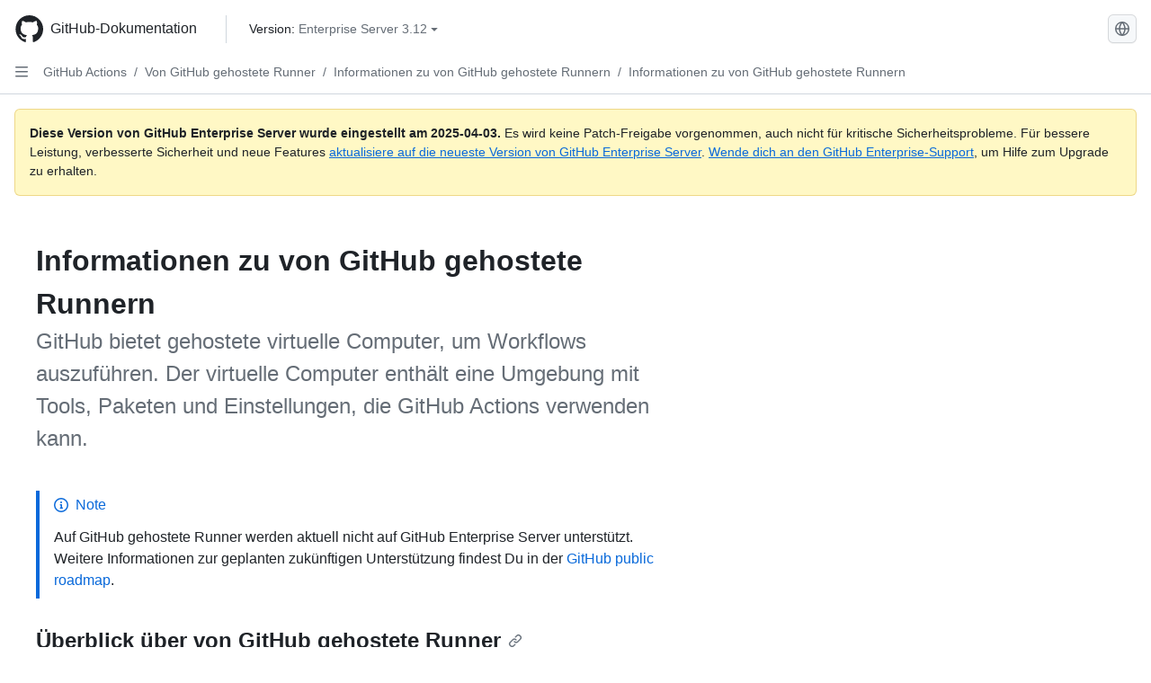

--- FILE ---
content_type: text/html; charset=utf-8
request_url: https://docs.github.com/de/enterprise-server@3.12/actions/using-github-hosted-runners/using-github-hosted-runners/about-github-hosted-runners
body_size: 26728
content:
<!DOCTYPE html><html data-color-mode="auto" data-light-theme="light" data-dark-theme="dark" lang="de"><head><meta charset="utf-8" data-next-head=""><meta name="viewport" content="width=device-width, initial-scale=1" data-next-head=""><link rel="icon" type="image/png" href="https://github.github.com/docs-ghes-3.12/assets/cb-345/images/site/favicon.png" data-next-head=""><meta name="google-site-verification" content="c1kuD-K2HIVF635lypcsWPoD4kilo5-jA_wBFyT4uMY" data-next-head=""><title data-next-head="">Informationen zu von GitHub gehostete Runnern - GitHub Enterprise Server 3.12 Docs</title><meta name="description" content="GitHub bietet gehostete virtuelle Computer, um Workflows auszuführen. Der virtuelle Computer enthält eine Umgebung mit Tools, Paketen und Einstellungen, die GitHub Actions verwenden kann." data-next-head=""><link rel="alternate" hreflang="en" href="https://docs.github.com/en/enterprise-server@3.12/actions/using-github-hosted-runners/using-github-hosted-runners/about-github-hosted-runners" data-next-head=""><link rel="alternate" hreflang="es" href="https://docs.github.com/es/enterprise-server@3.12/actions/using-github-hosted-runners/using-github-hosted-runners/about-github-hosted-runners" data-next-head=""><link rel="alternate" hreflang="ja" href="https://docs.github.com/ja/enterprise-server@3.12/actions/using-github-hosted-runners/using-github-hosted-runners/about-github-hosted-runners" data-next-head=""><link rel="alternate" hreflang="pt" href="https://docs.github.com/pt/enterprise-server@3.12/actions/using-github-hosted-runners/using-github-hosted-runners/about-github-hosted-runners" data-next-head=""><link rel="alternate" hreflang="zh-Hans" href="https://docs.github.com/zh/enterprise-server@3.12/actions/using-github-hosted-runners/using-github-hosted-runners/about-github-hosted-runners" data-next-head=""><link rel="alternate" hreflang="ru" href="https://docs.github.com/ru/enterprise-server@3.12/actions/using-github-hosted-runners/using-github-hosted-runners/about-github-hosted-runners" data-next-head=""><link rel="alternate" hreflang="fr" href="https://docs.github.com/fr/enterprise-server@3.12/actions/using-github-hosted-runners/using-github-hosted-runners/about-github-hosted-runners" data-next-head=""><link rel="alternate" hreflang="ko" href="https://docs.github.com/ko/enterprise-server@3.12/actions/using-github-hosted-runners/using-github-hosted-runners/about-github-hosted-runners" data-next-head=""><meta name="path-language" content="de" data-next-head=""><meta name="path-version" content="enterprise-server@3.12" data-next-head=""><meta name="path-product" content="actions" data-next-head=""><meta name="path-article" content="actions/using-github-hosted-runners/using-github-hosted-runners/about-github-hosted-runners" data-next-head=""><meta name="page-document-type" content="article" data-next-head=""><meta name="status" content="200" data-next-head=""><meta property="og:site_name" content="GitHub Docs" data-next-head=""><meta property="og:title" content="Informationen zu von GitHub gehostete Runnern - GitHub Enterprise Server 3.12 Docs" data-next-head=""><meta property="og:type" content="article" data-next-head=""><meta property="og:url" content="http://localhost/de/enterprise-server@3.12/actions/using-github-hosted-runners/using-github-hosted-runners/about-github-hosted-runners" data-next-head=""><meta property="og:image" content="https://github.github.com/docs-ghes-3.12/assets/cb-345/images/social-cards/actions.png" data-next-head=""><meta name="twitter:card" content="summary" data-next-head=""><meta property="twitter:domain" content="localhost" data-next-head=""><meta property="twitter:url" content="http://localhost/de/enterprise-server@3.12/actions/using-github-hosted-runners/using-github-hosted-runners/about-github-hosted-runners" data-next-head=""><meta name="twitter:title" content="Informationen zu von GitHub gehostete Runnern - GitHub Enterprise Server 3.12 Docs" data-next-head=""><meta name="twitter:description" content="GitHub bietet gehostete virtuelle Computer, um Workflows auszuführen. Der virtuelle Computer enthält eine Umgebung mit Tools, Paketen und Einstellungen, die GitHub Actions verwenden kann." data-next-head=""><meta name="twitter:image" content="/assets/cb-345/images/social-cards/actions.png" data-next-head=""><link rel="preload" href="https://github.github.com/docs-ghes-3.12/_next/static/css/e4f8a7a6f69d3ceb.css" as="style"><link rel="stylesheet" href="https://github.github.com/docs-ghes-3.12/_next/static/css/e4f8a7a6f69d3ceb.css" data-n-g=""><link rel="preload" href="https://github.github.com/docs-ghes-3.12/_next/static/css/e4d6ad9c0fe1b4c9.css" as="style"><link rel="stylesheet" href="https://github.github.com/docs-ghes-3.12/_next/static/css/e4d6ad9c0fe1b4c9.css" data-n-p=""><noscript data-n-css=""></noscript><script defer="" nomodule="" src="https://github.github.com/docs-ghes-3.12/_next/static/chunks/polyfills-42372ed130431b0a.js"></script><script src="https://github.github.com/docs-ghes-3.12/_next/static/chunks/webpack-ab4113274a4320cd.js" defer=""></script><script src="https://github.github.com/docs-ghes-3.12/_next/static/chunks/framework-f0f34dd321686665.js" defer=""></script><script src="https://github.github.com/docs-ghes-3.12/_next/static/chunks/main-9d97ba05009ecb62.js" defer=""></script><script src="https://github.github.com/docs-ghes-3.12/_next/static/chunks/pages/_app-592cc5a16071f04e.js" defer=""></script><script src="https://github.github.com/docs-ghes-3.12/_next/static/chunks/2911edaa-48f4fcf2afb436e9.js" defer=""></script><script src="https://github.github.com/docs-ghes-3.12/_next/static/chunks/3576-c43ad339bd2e423d.js" defer=""></script><script src="https://github.github.com/docs-ghes-3.12/_next/static/chunks/4755-e0fc68ab2ec605cc.js" defer=""></script><script src="https://github.github.com/docs-ghes-3.12/_next/static/chunks/2857-eb0ce2ad0c296fee.js" defer=""></script><script src="https://github.github.com/docs-ghes-3.12/_next/static/chunks/3977-ac4101a5fa3974b9.js" defer=""></script><script src="https://github.github.com/docs-ghes-3.12/_next/static/chunks/8369-6165d8b810a50346.js" defer=""></script><script src="https://github.github.com/docs-ghes-3.12/_next/static/chunks/8540-52db8075e34d1200.js" defer=""></script><script src="https://github.github.com/docs-ghes-3.12/_next/static/chunks/1689-a58e2f62c7501633.js" defer=""></script><script src="https://github.github.com/docs-ghes-3.12/_next/static/chunks/pages/%5BversionId%5D/%5BproductId%5D/%5B...restPage%5D-1cef451f554c8c08.js" defer=""></script><script src="https://github.github.com/docs-ghes-3.12/_next/static/vo6-hFJuzbnRqUti8GgaZ/_buildManifest.js" defer=""></script><script src="https://github.github.com/docs-ghes-3.12/_next/static/vo6-hFJuzbnRqUti8GgaZ/_ssgManifest.js" defer=""></script><style data-styled="" data-styled-version="5.3.11">.gUkoLg{-webkit-box-pack:center;-webkit-justify-content:center;-ms-flex-pack:center;justify-content:center;}/*!sc*/
.hzSPyu{display:-webkit-box;display:-webkit-flex;display:-ms-flexbox;display:flex;pointer-events:none;}/*!sc*/
.bvBlwX{list-style:none;}/*!sc*/
.fFwzwX{display:-webkit-box;display:-webkit-flex;display:-ms-flexbox;display:flex;-webkit-flex-direction:column;-ms-flex-direction:column;flex-direction:column;-webkit-box-flex:1;-webkit-flex-grow:1;-ms-flex-positive:1;flex-grow:1;min-width:0;}/*!sc*/
.cAMcRf{display:-webkit-box;display:-webkit-flex;display:-ms-flexbox;display:flex;-webkit-box-flex:1;-webkit-flex-grow:1;-ms-flex-positive:1;flex-grow:1;}/*!sc*/
.hczSex{-webkit-box-flex:1;-webkit-flex-grow:1;-ms-flex-positive:1;flex-grow:1;font-weight:400;word-break:break-word;}/*!sc*/
.dtMwwS{height:20px;-webkit-flex-shrink:0;-ms-flex-negative:0;flex-shrink:0;color:var(--fgColor-muted,var(--color-fg-muted,#656d76));margin-left:8px;font-weight:initial;}/*!sc*/
[data-variant="danger"]:hover .Box-sc-g0xbh4-0,[data-variant="danger"]:active .dtMwwS{color:var(--fgColor-default,var(--color-fg-default,#1F2328));}/*!sc*/
.fyTuJZ{padding:0;margin:0;display:none;}/*!sc*/
.fyTuJZ *{font-size:14px;}/*!sc*/
.eugMGS{padding:0;margin:0;display:block;}/*!sc*/
.eugMGS *{font-size:14px;}/*!sc*/
.hkYzPb{-webkit-box-flex:1;-webkit-flex-grow:1;-ms-flex-positive:1;flex-grow:1;font-weight:600;word-break:break-word;}/*!sc*/
.fbKxZz{grid-area:topper;}/*!sc*/
.hpNpKN{grid-area:intro;}/*!sc*/
.jobIpy{-webkit-align-self:flex-start;-ms-flex-item-align:start;align-self:flex-start;grid-area:sidebar;}/*!sc*/
.lpuSW{grid-area:content;}/*!sc*/
data-styled.g3[id="Box-sc-g0xbh4-0"]{content:"gUkoLg,hzSPyu,bvBlwX,fFwzwX,cAMcRf,hczSex,dtMwwS,fyTuJZ,eugMGS,hkYzPb,fbKxZz,hpNpKN,jobIpy,lpuSW,"}/*!sc*/
.kuuMgK{border-radius:6px;border:1px solid;border-color:transparent;font-family:inherit;font-weight:500;font-size:14px;cursor:pointer;-webkit-appearance:none;-moz-appearance:none;appearance:none;-webkit-user-select:none;-moz-user-select:none;-ms-user-select:none;user-select:none;-webkit-text-decoration:none;text-decoration:none;text-align:center;display:-webkit-box;display:-webkit-flex;display:-ms-flexbox;display:flex;-webkit-align-items:center;-webkit-box-align:center;-ms-flex-align:center;align-items:center;-webkit-box-pack:justify;-webkit-justify-content:space-between;-ms-flex-pack:justify;justify-content:space-between;height:32px;padding:0 12px;gap:8px;min-width:-webkit-max-content;min-width:-moz-max-content;min-width:max-content;-webkit-transition:80ms cubic-bezier(0.65,0,0.35,1);transition:80ms cubic-bezier(0.65,0,0.35,1);-webkit-transition-property:color,fill,background-color,border-color;transition-property:color,fill,background-color,border-color;color:var(--button-default-fgColor-rest,var(--color-btn-text,#24292f));background-color:transparent;box-shadow:none;}/*!sc*/
.kuuMgK:focus:not(:disabled){box-shadow:none;outline:2px solid var(--fgColor-accent,var(--color-accent-fg,#0969da));outline-offset:-2px;}/*!sc*/
.kuuMgK:focus:not(:disabled):not(:focus-visible){outline:solid 1px transparent;}/*!sc*/
.kuuMgK:focus-visible:not(:disabled){box-shadow:none;outline:2px solid var(--fgColor-accent,var(--color-accent-fg,#0969da));outline-offset:-2px;}/*!sc*/
.kuuMgK[href]{display:-webkit-inline-box;display:-webkit-inline-flex;display:-ms-inline-flexbox;display:inline-flex;}/*!sc*/
.kuuMgK[href]:hover{-webkit-text-decoration:none;text-decoration:none;}/*!sc*/
.kuuMgK:hover{-webkit-transition-duration:80ms;transition-duration:80ms;}/*!sc*/
.kuuMgK:active{-webkit-transition:none;transition:none;}/*!sc*/
.kuuMgK[data-inactive]{cursor:auto;}/*!sc*/
.kuuMgK:disabled{cursor:not-allowed;box-shadow:none;color:var(--fgColor-disabled,var(--color-primer-fg-disabled,#8c959f));}/*!sc*/
.kuuMgK:disabled [data-component=ButtonCounter],.kuuMgK:disabled [data-component="leadingVisual"],.kuuMgK:disabled [data-component="trailingAction"]{color:inherit;}/*!sc*/
@media (forced-colors:active){.kuuMgK:focus{outline:solid 1px transparent;}}/*!sc*/
.kuuMgK [data-component=ButtonCounter]{font-size:12px;}/*!sc*/
.kuuMgK[data-component=IconButton]{display:inline-grid;padding:unset;place-content:center;width:32px;min-width:unset;}/*!sc*/
.kuuMgK[data-size="small"]{padding:0 8px;height:28px;gap:4px;font-size:12px;}/*!sc*/
.kuuMgK[data-size="small"] [data-component="text"]{line-height:calc(20 / 12);}/*!sc*/
.kuuMgK[data-size="small"] [data-component=ButtonCounter]{font-size:12px;}/*!sc*/
.kuuMgK[data-size="small"] [data-component="buttonContent"] > :not(:last-child){margin-right:4px;}/*!sc*/
.kuuMgK[data-size="small"][data-component=IconButton]{width:28px;padding:unset;}/*!sc*/
.kuuMgK[data-size="large"]{padding:0 16px;height:40px;gap:8px;}/*!sc*/
.kuuMgK[data-size="large"] [data-component="buttonContent"] > :not(:last-child){margin-right:8px;}/*!sc*/
.kuuMgK[data-size="large"][data-component=IconButton]{width:40px;padding:unset;}/*!sc*/
.kuuMgK[data-block="block"]{width:100%;}/*!sc*/
.kuuMgK[data-label-wrap="true"]{min-width:-webkit-fit-content;min-width:-moz-fit-content;min-width:fit-content;height:unset;min-height:var(--control-medium-size,2rem);}/*!sc*/
.kuuMgK[data-label-wrap="true"] [data-component="buttonContent"]{-webkit-flex:1 1 auto;-ms-flex:1 1 auto;flex:1 1 auto;-webkit-align-self:stretch;-ms-flex-item-align:stretch;align-self:stretch;padding-block:calc(var(--control-medium-paddingBlock,0.375rem) - 2px);}/*!sc*/
.kuuMgK[data-label-wrap="true"] [data-component="text"]{white-space:unset;word-break:break-word;}/*!sc*/
.kuuMgK[data-label-wrap="true"][data-size="small"]{height:unset;min-height:var(--control-small-size,1.75rem);}/*!sc*/
.kuuMgK[data-label-wrap="true"][data-size="small"] [data-component="buttonContent"]{padding-block:calc(var(--control-small-paddingBlock,0.25rem) - 2px);}/*!sc*/
.kuuMgK[data-label-wrap="true"][data-size="large"]{height:unset;min-height:var(--control-large-size,2.5rem);padding-inline:var(--control-large-paddingInline-spacious,1rem);}/*!sc*/
.kuuMgK[data-label-wrap="true"][data-size="large"] [data-component="buttonContent"]{padding-block:calc(var(--control-large-paddingBlock,0.625rem) - 2px);}/*!sc*/
.kuuMgK[data-inactive]:not([disabled]){background-color:var(--button-inactive-bgColor,var(--button-inactive-bgColor-rest,var(--color-btn-inactive-bg,#eaeef2)));border-color:var(--button-inactive-bgColor,var(--button-inactive-bgColor-rest,var(--color-btn-inactive-bg,#eaeef2)));color:var(--button-inactive-fgColor,var(--button-inactive-fgColor-rest,var(--color-btn-inactive-text,#57606a)));}/*!sc*/
.kuuMgK[data-inactive]:not([disabled]):focus-visible{box-shadow:none;}/*!sc*/
.kuuMgK [data-component="leadingVisual"]{grid-area:leadingVisual;color:var(--fgColor-muted,var(--color-fg-muted,#656d76));}/*!sc*/
.kuuMgK [data-component="text"]{grid-area:text;line-height:calc(20/14);white-space:nowrap;}/*!sc*/
.kuuMgK [data-component="trailingVisual"]{grid-area:trailingVisual;}/*!sc*/
.kuuMgK [data-component="trailingAction"]{margin-right:-4px;color:var(--fgColor-muted,var(--color-fg-muted,#656d76));}/*!sc*/
.kuuMgK [data-component="buttonContent"]{-webkit-flex:1 0 auto;-ms-flex:1 0 auto;flex:1 0 auto;display:grid;grid-template-areas:"leadingVisual text trailingVisual";grid-template-columns:min-content minmax(0,auto) min-content;-webkit-align-items:center;-webkit-box-align:center;-ms-flex-align:center;align-items:center;-webkit-align-content:center;-ms-flex-line-pack:center;align-content:center;}/*!sc*/
.kuuMgK [data-component="buttonContent"] > :not(:last-child){margin-right:8px;}/*!sc*/
.kuuMgK [data-component="loadingSpinner"]{grid-area:text;margin-right:0px !important;place-self:center;}/*!sc*/
.kuuMgK [data-component="loadingSpinner"] + [data-component="text"]{visibility:hidden;}/*!sc*/
.kuuMgK:hover:not([disabled]){background-color:var(--control-transparent-bgColor-hover,var(--color-action-list-item-default-hover-bg,rgba(208,215,222,0.32)));}/*!sc*/
.kuuMgK:active:not([disabled]){background-color:var(--control-transparent-bgColor-active,var(--color-action-list-item-default-active-bg,rgba(208,215,222,0.48)));}/*!sc*/
.kuuMgK[aria-expanded=true]{background-color:var(--control-transparent-bgColor-selected,var(--color-action-list-item-default-selected-bg,rgba(208,215,222,0.24)));}/*!sc*/
.kuuMgK[data-component="IconButton"][data-no-visuals]{color:var(--fgColor-muted,var(--color-fg-muted,#656d76));}/*!sc*/
.kuuMgK[data-no-visuals]{color:var(--fgColor-accent,var(--color-accent-fg,#0969da));}/*!sc*/
.kuuMgK:has([data-component="ButtonCounter"]){color:var(--button-default-fgColor-rest,var(--color-btn-text,#24292f));}/*!sc*/
.kuuMgK:disabled[data-no-visuals]{color:var(--fgColor-disabled,var(--color-primer-fg-disabled,#8c959f));}/*!sc*/
.kuuMgK:disabled[data-no-visuals] [data-component=ButtonCounter]{color:inherit;}/*!sc*/
.kuuMgK{height:auto;text-align:left;}/*!sc*/
.kuuMgK span:first-child{display:inline;}/*!sc*/
.ecUbgs{border-radius:6px;border:1px solid;border-color:var(--button-default-borderColor-rest,var(--button-default-borderColor-rest,var(--color-btn-border,rgba(31,35,40,0.15))));font-family:inherit;font-weight:500;font-size:14px;cursor:pointer;-webkit-appearance:none;-moz-appearance:none;appearance:none;-webkit-user-select:none;-moz-user-select:none;-ms-user-select:none;user-select:none;-webkit-text-decoration:none;text-decoration:none;text-align:center;display:-webkit-box;display:-webkit-flex;display:-ms-flexbox;display:flex;-webkit-align-items:center;-webkit-box-align:center;-ms-flex-align:center;align-items:center;-webkit-box-pack:justify;-webkit-justify-content:space-between;-ms-flex-pack:justify;justify-content:space-between;height:32px;padding:0 12px;gap:8px;min-width:-webkit-max-content;min-width:-moz-max-content;min-width:max-content;-webkit-transition:80ms cubic-bezier(0.65,0,0.35,1);transition:80ms cubic-bezier(0.65,0,0.35,1);-webkit-transition-property:color,fill,background-color,border-color;transition-property:color,fill,background-color,border-color;color:var(--button-default-fgColor-rest,var(--color-btn-text,#24292f));background-color:var(--button-default-bgColor-rest,var(--color-btn-bg,#f6f8fa));box-shadow:var(--button-default-shadow-resting,var(--color-btn-shadow,0 1px 0 rgba(31,35,40,0.04))),var(--button-default-shadow-inset,var(--color-btn-inset-shadow,inset 0 1px 0 rgba(255,255,255,0.25)));}/*!sc*/
.ecUbgs:focus:not(:disabled){box-shadow:none;outline:2px solid var(--fgColor-accent,var(--color-accent-fg,#0969da));outline-offset:-2px;}/*!sc*/
.ecUbgs:focus:not(:disabled):not(:focus-visible){outline:solid 1px transparent;}/*!sc*/
.ecUbgs:focus-visible:not(:disabled){box-shadow:none;outline:2px solid var(--fgColor-accent,var(--color-accent-fg,#0969da));outline-offset:-2px;}/*!sc*/
.ecUbgs[href]{display:-webkit-inline-box;display:-webkit-inline-flex;display:-ms-inline-flexbox;display:inline-flex;}/*!sc*/
.ecUbgs[href]:hover{-webkit-text-decoration:none;text-decoration:none;}/*!sc*/
.ecUbgs:hover{-webkit-transition-duration:80ms;transition-duration:80ms;}/*!sc*/
.ecUbgs:active{-webkit-transition:none;transition:none;}/*!sc*/
.ecUbgs[data-inactive]{cursor:auto;}/*!sc*/
.ecUbgs:disabled{cursor:not-allowed;box-shadow:none;color:var(--fgColor-disabled,var(--color-primer-fg-disabled,#8c959f));border-color:var(--button-default-borderColor-disabled,var(--button-default-borderColor-rest,var(--color-btn-border,rgba(31,35,40,0.15))));background-color:var(--button-default-bgColor-disabled,var(--control-bgColor-disabled,var(--color-input-disabled-bg,rgba(175,184,193,0.2))));}/*!sc*/
.ecUbgs:disabled [data-component=ButtonCounter]{color:inherit;}/*!sc*/
@media (forced-colors:active){.ecUbgs:focus{outline:solid 1px transparent;}}/*!sc*/
.ecUbgs [data-component=ButtonCounter]{font-size:12px;background-color:var(--buttonCounter-default-bgColor-rest,var(--color-btn-counter-bg,rgba(31,35,40,0.08)));}/*!sc*/
.ecUbgs[data-component=IconButton]{display:inline-grid;padding:unset;place-content:center;width:32px;min-width:unset;}/*!sc*/
.ecUbgs[data-size="small"]{padding:0 8px;height:28px;gap:4px;font-size:12px;}/*!sc*/
.ecUbgs[data-size="small"] [data-component="text"]{line-height:calc(20 / 12);}/*!sc*/
.ecUbgs[data-size="small"] [data-component=ButtonCounter]{font-size:12px;}/*!sc*/
.ecUbgs[data-size="small"] [data-component="buttonContent"] > :not(:last-child){margin-right:4px;}/*!sc*/
.ecUbgs[data-size="small"][data-component=IconButton]{width:28px;padding:unset;}/*!sc*/
.ecUbgs[data-size="large"]{padding:0 16px;height:40px;gap:8px;}/*!sc*/
.ecUbgs[data-size="large"] [data-component="buttonContent"] > :not(:last-child){margin-right:8px;}/*!sc*/
.ecUbgs[data-size="large"][data-component=IconButton]{width:40px;padding:unset;}/*!sc*/
.ecUbgs[data-block="block"]{width:100%;}/*!sc*/
.ecUbgs[data-label-wrap="true"]{min-width:-webkit-fit-content;min-width:-moz-fit-content;min-width:fit-content;height:unset;min-height:var(--control-medium-size,2rem);}/*!sc*/
.ecUbgs[data-label-wrap="true"] [data-component="buttonContent"]{-webkit-flex:1 1 auto;-ms-flex:1 1 auto;flex:1 1 auto;-webkit-align-self:stretch;-ms-flex-item-align:stretch;align-self:stretch;padding-block:calc(var(--control-medium-paddingBlock,0.375rem) - 2px);}/*!sc*/
.ecUbgs[data-label-wrap="true"] [data-component="text"]{white-space:unset;word-break:break-word;}/*!sc*/
.ecUbgs[data-label-wrap="true"][data-size="small"]{height:unset;min-height:var(--control-small-size,1.75rem);}/*!sc*/
.ecUbgs[data-label-wrap="true"][data-size="small"] [data-component="buttonContent"]{padding-block:calc(var(--control-small-paddingBlock,0.25rem) - 2px);}/*!sc*/
.ecUbgs[data-label-wrap="true"][data-size="large"]{height:unset;min-height:var(--control-large-size,2.5rem);padding-inline:var(--control-large-paddingInline-spacious,1rem);}/*!sc*/
.ecUbgs[data-label-wrap="true"][data-size="large"] [data-component="buttonContent"]{padding-block:calc(var(--control-large-paddingBlock,0.625rem) - 2px);}/*!sc*/
.ecUbgs[data-inactive]:not([disabled]){background-color:var(--button-inactive-bgColor,var(--button-inactive-bgColor-rest,var(--color-btn-inactive-bg,#eaeef2)));border-color:var(--button-inactive-bgColor,var(--button-inactive-bgColor-rest,var(--color-btn-inactive-bg,#eaeef2)));color:var(--button-inactive-fgColor,var(--button-inactive-fgColor-rest,var(--color-btn-inactive-text,#57606a)));}/*!sc*/
.ecUbgs[data-inactive]:not([disabled]):focus-visible{box-shadow:none;}/*!sc*/
.ecUbgs [data-component="leadingVisual"]{grid-area:leadingVisual;}/*!sc*/
.ecUbgs [data-component="text"]{grid-area:text;line-height:calc(20/14);white-space:nowrap;}/*!sc*/
.ecUbgs [data-component="trailingVisual"]{grid-area:trailingVisual;}/*!sc*/
.ecUbgs [data-component="trailingAction"]{margin-right:-4px;}/*!sc*/
.ecUbgs [data-component="buttonContent"]{-webkit-flex:1 0 auto;-ms-flex:1 0 auto;flex:1 0 auto;display:grid;grid-template-areas:"leadingVisual text trailingVisual";grid-template-columns:min-content minmax(0,auto) min-content;-webkit-align-items:center;-webkit-box-align:center;-ms-flex-align:center;align-items:center;-webkit-align-content:center;-ms-flex-line-pack:center;align-content:center;}/*!sc*/
.ecUbgs [data-component="buttonContent"] > :not(:last-child){margin-right:8px;}/*!sc*/
.ecUbgs [data-component="loadingSpinner"]{grid-area:text;margin-right:0px !important;place-self:center;}/*!sc*/
.ecUbgs [data-component="loadingSpinner"] + [data-component="text"]{visibility:hidden;}/*!sc*/
.ecUbgs:hover:not([disabled]):not([data-inactive]){background-color:var(--button-default-bgColor-hover,var(--color-btn-hover-bg,#f3f4f6));border-color:var(--button-default-borderColor-hover,var(--button-default-borderColor-hover,var(--color-btn-hover-border,rgba(31,35,40,0.15))));}/*!sc*/
.ecUbgs:active:not([disabled]):not([data-inactive]){background-color:var(--button-default-bgColor-active,var(--color-btn-active-bg,hsla(220,14%,93%,1)));border-color:var(--button-default-borderColor-active,var(--button-default-borderColor-active,var(--color-btn-active-border,rgba(31,35,40,0.15))));}/*!sc*/
.ecUbgs[aria-expanded=true]{background-color:var(--button-default-bgColor-active,var(--color-btn-active-bg,hsla(220,14%,93%,1)));border-color:var(--button-default-borderColor-active,var(--button-default-borderColor-active,var(--color-btn-active-border,rgba(31,35,40,0.15))));}/*!sc*/
.ecUbgs [data-component="leadingVisual"],.ecUbgs [data-component="trailingVisual"],.ecUbgs [data-component="trailingAction"]{color:var(--button-color,var(--fgColor-muted,var(--color-fg-muted,#656d76)));}/*!sc*/
.ecUbgs[data-component="IconButton"][data-no-visuals]{color:var(--fgColor-muted,var(--color-fg-muted,#656d76));}/*!sc*/
.ecUbgs[data-no-visuals]{border-top-left-radius:unset;border-bottom-left-radius:unset;}/*!sc*/
.cCCFnA{border-radius:6px;border:1px solid;border-color:var(--button-default-borderColor-rest,var(--button-default-borderColor-rest,var(--color-btn-border,rgba(31,35,40,0.15))));font-family:inherit;font-weight:500;font-size:14px;cursor:pointer;-webkit-appearance:none;-moz-appearance:none;appearance:none;-webkit-user-select:none;-moz-user-select:none;-ms-user-select:none;user-select:none;-webkit-text-decoration:none;text-decoration:none;text-align:center;display:-webkit-box;display:-webkit-flex;display:-ms-flexbox;display:flex;-webkit-align-items:center;-webkit-box-align:center;-ms-flex-align:center;align-items:center;-webkit-box-pack:justify;-webkit-justify-content:space-between;-ms-flex-pack:justify;justify-content:space-between;height:32px;padding:0 12px;gap:8px;min-width:-webkit-max-content;min-width:-moz-max-content;min-width:max-content;-webkit-transition:80ms cubic-bezier(0.65,0,0.35,1);transition:80ms cubic-bezier(0.65,0,0.35,1);-webkit-transition-property:color,fill,background-color,border-color;transition-property:color,fill,background-color,border-color;color:var(--button-default-fgColor-rest,var(--color-btn-text,#24292f));background-color:var(--button-default-bgColor-rest,var(--color-btn-bg,#f6f8fa));box-shadow:var(--button-default-shadow-resting,var(--color-btn-shadow,0 1px 0 rgba(31,35,40,0.04))),var(--button-default-shadow-inset,var(--color-btn-inset-shadow,inset 0 1px 0 rgba(255,255,255,0.25)));}/*!sc*/
.cCCFnA:focus:not(:disabled){box-shadow:none;outline:2px solid var(--fgColor-accent,var(--color-accent-fg,#0969da));outline-offset:-2px;}/*!sc*/
.cCCFnA:focus:not(:disabled):not(:focus-visible){outline:solid 1px transparent;}/*!sc*/
.cCCFnA:focus-visible:not(:disabled){box-shadow:none;outline:2px solid var(--fgColor-accent,var(--color-accent-fg,#0969da));outline-offset:-2px;}/*!sc*/
.cCCFnA[href]{display:-webkit-inline-box;display:-webkit-inline-flex;display:-ms-inline-flexbox;display:inline-flex;}/*!sc*/
.cCCFnA[href]:hover{-webkit-text-decoration:none;text-decoration:none;}/*!sc*/
.cCCFnA:hover{-webkit-transition-duration:80ms;transition-duration:80ms;}/*!sc*/
.cCCFnA:active{-webkit-transition:none;transition:none;}/*!sc*/
.cCCFnA[data-inactive]{cursor:auto;}/*!sc*/
.cCCFnA:disabled{cursor:not-allowed;box-shadow:none;color:var(--fgColor-disabled,var(--color-primer-fg-disabled,#8c959f));border-color:var(--button-default-borderColor-disabled,var(--button-default-borderColor-rest,var(--color-btn-border,rgba(31,35,40,0.15))));background-color:var(--button-default-bgColor-disabled,var(--control-bgColor-disabled,var(--color-input-disabled-bg,rgba(175,184,193,0.2))));}/*!sc*/
.cCCFnA:disabled [data-component=ButtonCounter]{color:inherit;}/*!sc*/
@media (forced-colors:active){.cCCFnA:focus{outline:solid 1px transparent;}}/*!sc*/
.cCCFnA [data-component=ButtonCounter]{font-size:12px;background-color:var(--buttonCounter-default-bgColor-rest,var(--color-btn-counter-bg,rgba(31,35,40,0.08)));}/*!sc*/
.cCCFnA[data-component=IconButton]{display:inline-grid;padding:unset;place-content:center;width:32px;min-width:unset;}/*!sc*/
.cCCFnA[data-size="small"]{padding:0 8px;height:28px;gap:4px;font-size:12px;}/*!sc*/
.cCCFnA[data-size="small"] [data-component="text"]{line-height:calc(20 / 12);}/*!sc*/
.cCCFnA[data-size="small"] [data-component=ButtonCounter]{font-size:12px;}/*!sc*/
.cCCFnA[data-size="small"] [data-component="buttonContent"] > :not(:last-child){margin-right:4px;}/*!sc*/
.cCCFnA[data-size="small"][data-component=IconButton]{width:28px;padding:unset;}/*!sc*/
.cCCFnA[data-size="large"]{padding:0 16px;height:40px;gap:8px;}/*!sc*/
.cCCFnA[data-size="large"] [data-component="buttonContent"] > :not(:last-child){margin-right:8px;}/*!sc*/
.cCCFnA[data-size="large"][data-component=IconButton]{width:40px;padding:unset;}/*!sc*/
.cCCFnA[data-block="block"]{width:100%;}/*!sc*/
.cCCFnA[data-label-wrap="true"]{min-width:-webkit-fit-content;min-width:-moz-fit-content;min-width:fit-content;height:unset;min-height:var(--control-medium-size,2rem);}/*!sc*/
.cCCFnA[data-label-wrap="true"] [data-component="buttonContent"]{-webkit-flex:1 1 auto;-ms-flex:1 1 auto;flex:1 1 auto;-webkit-align-self:stretch;-ms-flex-item-align:stretch;align-self:stretch;padding-block:calc(var(--control-medium-paddingBlock,0.375rem) - 2px);}/*!sc*/
.cCCFnA[data-label-wrap="true"] [data-component="text"]{white-space:unset;word-break:break-word;}/*!sc*/
.cCCFnA[data-label-wrap="true"][data-size="small"]{height:unset;min-height:var(--control-small-size,1.75rem);}/*!sc*/
.cCCFnA[data-label-wrap="true"][data-size="small"] [data-component="buttonContent"]{padding-block:calc(var(--control-small-paddingBlock,0.25rem) - 2px);}/*!sc*/
.cCCFnA[data-label-wrap="true"][data-size="large"]{height:unset;min-height:var(--control-large-size,2.5rem);padding-inline:var(--control-large-paddingInline-spacious,1rem);}/*!sc*/
.cCCFnA[data-label-wrap="true"][data-size="large"] [data-component="buttonContent"]{padding-block:calc(var(--control-large-paddingBlock,0.625rem) - 2px);}/*!sc*/
.cCCFnA[data-inactive]:not([disabled]){background-color:var(--button-inactive-bgColor,var(--button-inactive-bgColor-rest,var(--color-btn-inactive-bg,#eaeef2)));border-color:var(--button-inactive-bgColor,var(--button-inactive-bgColor-rest,var(--color-btn-inactive-bg,#eaeef2)));color:var(--button-inactive-fgColor,var(--button-inactive-fgColor-rest,var(--color-btn-inactive-text,#57606a)));}/*!sc*/
.cCCFnA[data-inactive]:not([disabled]):focus-visible{box-shadow:none;}/*!sc*/
.cCCFnA [data-component="leadingVisual"]{grid-area:leadingVisual;}/*!sc*/
.cCCFnA [data-component="text"]{grid-area:text;line-height:calc(20/14);white-space:nowrap;}/*!sc*/
.cCCFnA [data-component="trailingVisual"]{grid-area:trailingVisual;}/*!sc*/
.cCCFnA [data-component="trailingAction"]{margin-right:-4px;}/*!sc*/
.cCCFnA [data-component="buttonContent"]{-webkit-flex:1 0 auto;-ms-flex:1 0 auto;flex:1 0 auto;display:grid;grid-template-areas:"leadingVisual text trailingVisual";grid-template-columns:min-content minmax(0,auto) min-content;-webkit-align-items:center;-webkit-box-align:center;-ms-flex-align:center;align-items:center;-webkit-align-content:center;-ms-flex-line-pack:center;align-content:center;}/*!sc*/
.cCCFnA [data-component="buttonContent"] > :not(:last-child){margin-right:8px;}/*!sc*/
.cCCFnA [data-component="loadingSpinner"]{grid-area:text;margin-right:0px !important;place-self:center;}/*!sc*/
.cCCFnA [data-component="loadingSpinner"] + [data-component="text"]{visibility:hidden;}/*!sc*/
.cCCFnA:hover:not([disabled]):not([data-inactive]){background-color:var(--button-default-bgColor-hover,var(--color-btn-hover-bg,#f3f4f6));border-color:var(--button-default-borderColor-hover,var(--button-default-borderColor-hover,var(--color-btn-hover-border,rgba(31,35,40,0.15))));}/*!sc*/
.cCCFnA:active:not([disabled]):not([data-inactive]){background-color:var(--button-default-bgColor-active,var(--color-btn-active-bg,hsla(220,14%,93%,1)));border-color:var(--button-default-borderColor-active,var(--button-default-borderColor-active,var(--color-btn-active-border,rgba(31,35,40,0.15))));}/*!sc*/
.cCCFnA[aria-expanded=true]{background-color:var(--button-default-bgColor-active,var(--color-btn-active-bg,hsla(220,14%,93%,1)));border-color:var(--button-default-borderColor-active,var(--button-default-borderColor-active,var(--color-btn-active-border,rgba(31,35,40,0.15))));}/*!sc*/
.cCCFnA [data-component="leadingVisual"],.cCCFnA [data-component="trailingVisual"],.cCCFnA [data-component="trailingAction"]{color:var(--button-color,var(--fgColor-muted,var(--color-fg-muted,#656d76)));}/*!sc*/
.cCCFnA[data-component="IconButton"][data-no-visuals]{color:var(--fgColor-muted,var(--color-fg-muted,#656d76));}/*!sc*/
.brZzrR{border-radius:6px;border:1px solid;border-color:var(--button-default-borderColor-rest,var(--button-default-borderColor-rest,var(--color-btn-border,rgba(31,35,40,0.15))));font-family:inherit;font-weight:500;font-size:14px;cursor:pointer;-webkit-appearance:none;-moz-appearance:none;appearance:none;-webkit-user-select:none;-moz-user-select:none;-ms-user-select:none;user-select:none;-webkit-text-decoration:none;text-decoration:none;text-align:center;display:-webkit-box;display:-webkit-flex;display:-ms-flexbox;display:flex;-webkit-align-items:center;-webkit-box-align:center;-ms-flex-align:center;align-items:center;-webkit-box-pack:justify;-webkit-justify-content:space-between;-ms-flex-pack:justify;justify-content:space-between;height:32px;padding:0 12px;gap:8px;min-width:-webkit-max-content;min-width:-moz-max-content;min-width:max-content;-webkit-transition:80ms cubic-bezier(0.65,0,0.35,1);transition:80ms cubic-bezier(0.65,0,0.35,1);-webkit-transition-property:color,fill,background-color,border-color;transition-property:color,fill,background-color,border-color;color:var(--button-default-fgColor-rest,var(--color-btn-text,#24292f));background-color:var(--button-default-bgColor-rest,var(--color-btn-bg,#f6f8fa));box-shadow:var(--button-default-shadow-resting,var(--color-btn-shadow,0 1px 0 rgba(31,35,40,0.04))),var(--button-default-shadow-inset,var(--color-btn-inset-shadow,inset 0 1px 0 rgba(255,255,255,0.25)));}/*!sc*/
.brZzrR:focus:not(:disabled){box-shadow:none;outline:2px solid var(--fgColor-accent,var(--color-accent-fg,#0969da));outline-offset:-2px;}/*!sc*/
.brZzrR:focus:not(:disabled):not(:focus-visible){outline:solid 1px transparent;}/*!sc*/
.brZzrR:focus-visible:not(:disabled){box-shadow:none;outline:2px solid var(--fgColor-accent,var(--color-accent-fg,#0969da));outline-offset:-2px;}/*!sc*/
.brZzrR[href]{display:-webkit-inline-box;display:-webkit-inline-flex;display:-ms-inline-flexbox;display:inline-flex;}/*!sc*/
.brZzrR[href]:hover{-webkit-text-decoration:none;text-decoration:none;}/*!sc*/
.brZzrR:hover{-webkit-transition-duration:80ms;transition-duration:80ms;}/*!sc*/
.brZzrR:active{-webkit-transition:none;transition:none;}/*!sc*/
.brZzrR[data-inactive]{cursor:auto;}/*!sc*/
.brZzrR:disabled{cursor:not-allowed;box-shadow:none;color:var(--fgColor-disabled,var(--color-primer-fg-disabled,#8c959f));border-color:var(--button-default-borderColor-disabled,var(--button-default-borderColor-rest,var(--color-btn-border,rgba(31,35,40,0.15))));background-color:var(--button-default-bgColor-disabled,var(--control-bgColor-disabled,var(--color-input-disabled-bg,rgba(175,184,193,0.2))));}/*!sc*/
.brZzrR:disabled [data-component=ButtonCounter]{color:inherit;}/*!sc*/
@media (forced-colors:active){.brZzrR:focus{outline:solid 1px transparent;}}/*!sc*/
.brZzrR [data-component=ButtonCounter]{font-size:12px;background-color:var(--buttonCounter-default-bgColor-rest,var(--color-btn-counter-bg,rgba(31,35,40,0.08)));}/*!sc*/
.brZzrR[data-component=IconButton]{display:inline-grid;padding:unset;place-content:center;width:32px;min-width:unset;}/*!sc*/
.brZzrR[data-size="small"]{padding:0 8px;height:28px;gap:4px;font-size:12px;}/*!sc*/
.brZzrR[data-size="small"] [data-component="text"]{line-height:calc(20 / 12);}/*!sc*/
.brZzrR[data-size="small"] [data-component=ButtonCounter]{font-size:12px;}/*!sc*/
.brZzrR[data-size="small"] [data-component="buttonContent"] > :not(:last-child){margin-right:4px;}/*!sc*/
.brZzrR[data-size="small"][data-component=IconButton]{width:28px;padding:unset;}/*!sc*/
.brZzrR[data-size="large"]{padding:0 16px;height:40px;gap:8px;}/*!sc*/
.brZzrR[data-size="large"] [data-component="buttonContent"] > :not(:last-child){margin-right:8px;}/*!sc*/
.brZzrR[data-size="large"][data-component=IconButton]{width:40px;padding:unset;}/*!sc*/
.brZzrR[data-block="block"]{width:100%;}/*!sc*/
.brZzrR[data-label-wrap="true"]{min-width:-webkit-fit-content;min-width:-moz-fit-content;min-width:fit-content;height:unset;min-height:var(--control-medium-size,2rem);}/*!sc*/
.brZzrR[data-label-wrap="true"] [data-component="buttonContent"]{-webkit-flex:1 1 auto;-ms-flex:1 1 auto;flex:1 1 auto;-webkit-align-self:stretch;-ms-flex-item-align:stretch;align-self:stretch;padding-block:calc(var(--control-medium-paddingBlock,0.375rem) - 2px);}/*!sc*/
.brZzrR[data-label-wrap="true"] [data-component="text"]{white-space:unset;word-break:break-word;}/*!sc*/
.brZzrR[data-label-wrap="true"][data-size="small"]{height:unset;min-height:var(--control-small-size,1.75rem);}/*!sc*/
.brZzrR[data-label-wrap="true"][data-size="small"] [data-component="buttonContent"]{padding-block:calc(var(--control-small-paddingBlock,0.25rem) - 2px);}/*!sc*/
.brZzrR[data-label-wrap="true"][data-size="large"]{height:unset;min-height:var(--control-large-size,2.5rem);padding-inline:var(--control-large-paddingInline-spacious,1rem);}/*!sc*/
.brZzrR[data-label-wrap="true"][data-size="large"] [data-component="buttonContent"]{padding-block:calc(var(--control-large-paddingBlock,0.625rem) - 2px);}/*!sc*/
.brZzrR[data-inactive]:not([disabled]){background-color:var(--button-inactive-bgColor,var(--button-inactive-bgColor-rest,var(--color-btn-inactive-bg,#eaeef2)));border-color:var(--button-inactive-bgColor,var(--button-inactive-bgColor-rest,var(--color-btn-inactive-bg,#eaeef2)));color:var(--button-inactive-fgColor,var(--button-inactive-fgColor-rest,var(--color-btn-inactive-text,#57606a)));}/*!sc*/
.brZzrR[data-inactive]:not([disabled]):focus-visible{box-shadow:none;}/*!sc*/
.brZzrR [data-component="leadingVisual"]{grid-area:leadingVisual;}/*!sc*/
.brZzrR [data-component="text"]{grid-area:text;line-height:calc(20/14);white-space:nowrap;}/*!sc*/
.brZzrR [data-component="trailingVisual"]{grid-area:trailingVisual;}/*!sc*/
.brZzrR [data-component="trailingAction"]{margin-right:-4px;}/*!sc*/
.brZzrR [data-component="buttonContent"]{-webkit-flex:1 0 auto;-ms-flex:1 0 auto;flex:1 0 auto;display:grid;grid-template-areas:"leadingVisual text trailingVisual";grid-template-columns:min-content minmax(0,auto) min-content;-webkit-align-items:center;-webkit-box-align:center;-ms-flex-align:center;align-items:center;-webkit-align-content:center;-ms-flex-line-pack:center;align-content:center;}/*!sc*/
.brZzrR [data-component="buttonContent"] > :not(:last-child){margin-right:8px;}/*!sc*/
.brZzrR [data-component="loadingSpinner"]{grid-area:text;margin-right:0px !important;place-self:center;}/*!sc*/
.brZzrR [data-component="loadingSpinner"] + [data-component="text"]{visibility:hidden;}/*!sc*/
.brZzrR:hover:not([disabled]):not([data-inactive]){background-color:var(--button-default-bgColor-hover,var(--color-btn-hover-bg,#f3f4f6));border-color:var(--button-default-borderColor-hover,var(--button-default-borderColor-hover,var(--color-btn-hover-border,rgba(31,35,40,0.15))));}/*!sc*/
.brZzrR:active:not([disabled]):not([data-inactive]){background-color:var(--button-default-bgColor-active,var(--color-btn-active-bg,hsla(220,14%,93%,1)));border-color:var(--button-default-borderColor-active,var(--button-default-borderColor-active,var(--color-btn-active-border,rgba(31,35,40,0.15))));}/*!sc*/
.brZzrR[aria-expanded=true]{background-color:var(--button-default-bgColor-active,var(--color-btn-active-bg,hsla(220,14%,93%,1)));border-color:var(--button-default-borderColor-active,var(--button-default-borderColor-active,var(--color-btn-active-border,rgba(31,35,40,0.15))));}/*!sc*/
.brZzrR [data-component="leadingVisual"],.brZzrR [data-component="trailingVisual"],.brZzrR [data-component="trailingAction"]{color:var(--button-color,var(--fgColor-muted,var(--color-fg-muted,#656d76)));}/*!sc*/
.brZzrR[data-component="IconButton"][data-no-visuals]{color:var(--fgColor-muted,var(--color-fg-muted,#656d76));}/*!sc*/
.brZzrR[data-no-visuals]{display:none;}/*!sc*/
.Rrrnx{border-radius:6px;border:1px solid;border-color:var(--button-default-borderColor-rest,var(--button-default-borderColor-rest,var(--color-btn-border,rgba(31,35,40,0.15))));font-family:inherit;font-weight:500;font-size:14px;cursor:pointer;-webkit-appearance:none;-moz-appearance:none;appearance:none;-webkit-user-select:none;-moz-user-select:none;-ms-user-select:none;user-select:none;-webkit-text-decoration:none;text-decoration:none;text-align:center;display:-webkit-box;display:-webkit-flex;display:-ms-flexbox;display:flex;-webkit-align-items:center;-webkit-box-align:center;-ms-flex-align:center;align-items:center;-webkit-box-pack:justify;-webkit-justify-content:space-between;-ms-flex-pack:justify;justify-content:space-between;height:32px;padding:0 12px;gap:8px;min-width:-webkit-max-content;min-width:-moz-max-content;min-width:max-content;-webkit-transition:80ms cubic-bezier(0.65,0,0.35,1);transition:80ms cubic-bezier(0.65,0,0.35,1);-webkit-transition-property:color,fill,background-color,border-color;transition-property:color,fill,background-color,border-color;color:var(--button-default-fgColor-rest,var(--color-btn-text,#24292f));background-color:var(--button-default-bgColor-rest,var(--color-btn-bg,#f6f8fa));box-shadow:var(--button-default-shadow-resting,var(--color-btn-shadow,0 1px 0 rgba(31,35,40,0.04))),var(--button-default-shadow-inset,var(--color-btn-inset-shadow,inset 0 1px 0 rgba(255,255,255,0.25)));}/*!sc*/
.Rrrnx:focus:not(:disabled){box-shadow:none;outline:2px solid var(--fgColor-accent,var(--color-accent-fg,#0969da));outline-offset:-2px;}/*!sc*/
.Rrrnx:focus:not(:disabled):not(:focus-visible){outline:solid 1px transparent;}/*!sc*/
.Rrrnx:focus-visible:not(:disabled){box-shadow:none;outline:2px solid var(--fgColor-accent,var(--color-accent-fg,#0969da));outline-offset:-2px;}/*!sc*/
.Rrrnx[href]{display:-webkit-inline-box;display:-webkit-inline-flex;display:-ms-inline-flexbox;display:inline-flex;}/*!sc*/
.Rrrnx[href]:hover{-webkit-text-decoration:none;text-decoration:none;}/*!sc*/
.Rrrnx:hover{-webkit-transition-duration:80ms;transition-duration:80ms;}/*!sc*/
.Rrrnx:active{-webkit-transition:none;transition:none;}/*!sc*/
.Rrrnx[data-inactive]{cursor:auto;}/*!sc*/
.Rrrnx:disabled{cursor:not-allowed;box-shadow:none;color:var(--fgColor-disabled,var(--color-primer-fg-disabled,#8c959f));border-color:var(--button-default-borderColor-disabled,var(--button-default-borderColor-rest,var(--color-btn-border,rgba(31,35,40,0.15))));background-color:var(--button-default-bgColor-disabled,var(--control-bgColor-disabled,var(--color-input-disabled-bg,rgba(175,184,193,0.2))));}/*!sc*/
.Rrrnx:disabled [data-component=ButtonCounter]{color:inherit;}/*!sc*/
@media (forced-colors:active){.Rrrnx:focus{outline:solid 1px transparent;}}/*!sc*/
.Rrrnx [data-component=ButtonCounter]{font-size:12px;background-color:var(--buttonCounter-default-bgColor-rest,var(--color-btn-counter-bg,rgba(31,35,40,0.08)));}/*!sc*/
.Rrrnx[data-component=IconButton]{display:inline-grid;padding:unset;place-content:center;width:32px;min-width:unset;}/*!sc*/
.Rrrnx[data-size="small"]{padding:0 8px;height:28px;gap:4px;font-size:12px;}/*!sc*/
.Rrrnx[data-size="small"] [data-component="text"]{line-height:calc(20 / 12);}/*!sc*/
.Rrrnx[data-size="small"] [data-component=ButtonCounter]{font-size:12px;}/*!sc*/
.Rrrnx[data-size="small"] [data-component="buttonContent"] > :not(:last-child){margin-right:4px;}/*!sc*/
.Rrrnx[data-size="small"][data-component=IconButton]{width:28px;padding:unset;}/*!sc*/
.Rrrnx[data-size="large"]{padding:0 16px;height:40px;gap:8px;}/*!sc*/
.Rrrnx[data-size="large"] [data-component="buttonContent"] > :not(:last-child){margin-right:8px;}/*!sc*/
.Rrrnx[data-size="large"][data-component=IconButton]{width:40px;padding:unset;}/*!sc*/
.Rrrnx[data-block="block"]{width:100%;}/*!sc*/
.Rrrnx[data-label-wrap="true"]{min-width:-webkit-fit-content;min-width:-moz-fit-content;min-width:fit-content;height:unset;min-height:var(--control-medium-size,2rem);}/*!sc*/
.Rrrnx[data-label-wrap="true"] [data-component="buttonContent"]{-webkit-flex:1 1 auto;-ms-flex:1 1 auto;flex:1 1 auto;-webkit-align-self:stretch;-ms-flex-item-align:stretch;align-self:stretch;padding-block:calc(var(--control-medium-paddingBlock,0.375rem) - 2px);}/*!sc*/
.Rrrnx[data-label-wrap="true"] [data-component="text"]{white-space:unset;word-break:break-word;}/*!sc*/
.Rrrnx[data-label-wrap="true"][data-size="small"]{height:unset;min-height:var(--control-small-size,1.75rem);}/*!sc*/
.Rrrnx[data-label-wrap="true"][data-size="small"] [data-component="buttonContent"]{padding-block:calc(var(--control-small-paddingBlock,0.25rem) - 2px);}/*!sc*/
.Rrrnx[data-label-wrap="true"][data-size="large"]{height:unset;min-height:var(--control-large-size,2.5rem);padding-inline:var(--control-large-paddingInline-spacious,1rem);}/*!sc*/
.Rrrnx[data-label-wrap="true"][data-size="large"] [data-component="buttonContent"]{padding-block:calc(var(--control-large-paddingBlock,0.625rem) - 2px);}/*!sc*/
.Rrrnx[data-inactive]:not([disabled]){background-color:var(--button-inactive-bgColor,var(--button-inactive-bgColor-rest,var(--color-btn-inactive-bg,#eaeef2)));border-color:var(--button-inactive-bgColor,var(--button-inactive-bgColor-rest,var(--color-btn-inactive-bg,#eaeef2)));color:var(--button-inactive-fgColor,var(--button-inactive-fgColor-rest,var(--color-btn-inactive-text,#57606a)));}/*!sc*/
.Rrrnx[data-inactive]:not([disabled]):focus-visible{box-shadow:none;}/*!sc*/
.Rrrnx [data-component="leadingVisual"]{grid-area:leadingVisual;}/*!sc*/
.Rrrnx [data-component="text"]{grid-area:text;line-height:calc(20/14);white-space:nowrap;}/*!sc*/
.Rrrnx [data-component="trailingVisual"]{grid-area:trailingVisual;}/*!sc*/
.Rrrnx [data-component="trailingAction"]{margin-right:-4px;}/*!sc*/
.Rrrnx [data-component="buttonContent"]{-webkit-flex:1 0 auto;-ms-flex:1 0 auto;flex:1 0 auto;display:grid;grid-template-areas:"leadingVisual text trailingVisual";grid-template-columns:min-content minmax(0,auto) min-content;-webkit-align-items:center;-webkit-box-align:center;-ms-flex-align:center;align-items:center;-webkit-align-content:center;-ms-flex-line-pack:center;align-content:center;}/*!sc*/
.Rrrnx [data-component="buttonContent"] > :not(:last-child){margin-right:8px;}/*!sc*/
.Rrrnx [data-component="loadingSpinner"]{grid-area:text;margin-right:0px !important;place-self:center;}/*!sc*/
.Rrrnx [data-component="loadingSpinner"] + [data-component="text"]{visibility:hidden;}/*!sc*/
.Rrrnx:hover:not([disabled]):not([data-inactive]){background-color:var(--button-default-bgColor-hover,var(--color-btn-hover-bg,#f3f4f6));border-color:var(--button-default-borderColor-hover,var(--button-default-borderColor-hover,var(--color-btn-hover-border,rgba(31,35,40,0.15))));}/*!sc*/
.Rrrnx:active:not([disabled]):not([data-inactive]){background-color:var(--button-default-bgColor-active,var(--color-btn-active-bg,hsla(220,14%,93%,1)));border-color:var(--button-default-borderColor-active,var(--button-default-borderColor-active,var(--color-btn-active-border,rgba(31,35,40,0.15))));}/*!sc*/
.Rrrnx[aria-expanded=true]{background-color:var(--button-default-bgColor-active,var(--color-btn-active-bg,hsla(220,14%,93%,1)));border-color:var(--button-default-borderColor-active,var(--button-default-borderColor-active,var(--color-btn-active-border,rgba(31,35,40,0.15))));}/*!sc*/
.Rrrnx [data-component="leadingVisual"],.Rrrnx [data-component="trailingVisual"],.Rrrnx [data-component="trailingAction"]{color:var(--button-color,var(--fgColor-muted,var(--color-fg-muted,#656d76)));}/*!sc*/
.Rrrnx[data-component="IconButton"][data-no-visuals]{color:var(--fgColor-muted,var(--color-fg-muted,#656d76));}/*!sc*/
.Rrrnx[data-no-visuals]{margin-left:16px;}/*!sc*/
@media (min-width:768px){.Rrrnx[data-no-visuals]{margin-left:0;}}/*!sc*/
@media (min-width:1012px){.Rrrnx[data-no-visuals]{display:none;}}/*!sc*/
.kpFJaf{border-radius:6px;border:1px solid;border-color:transparent;font-family:inherit;font-weight:500;font-size:14px;cursor:pointer;-webkit-appearance:none;-moz-appearance:none;appearance:none;-webkit-user-select:none;-moz-user-select:none;-ms-user-select:none;user-select:none;-webkit-text-decoration:none;text-decoration:none;text-align:center;display:-webkit-box;display:-webkit-flex;display:-ms-flexbox;display:flex;-webkit-align-items:center;-webkit-box-align:center;-ms-flex-align:center;align-items:center;-webkit-box-pack:justify;-webkit-justify-content:space-between;-ms-flex-pack:justify;justify-content:space-between;height:32px;padding:0 12px;gap:8px;min-width:-webkit-max-content;min-width:-moz-max-content;min-width:max-content;-webkit-transition:80ms cubic-bezier(0.65,0,0.35,1);transition:80ms cubic-bezier(0.65,0,0.35,1);-webkit-transition-property:color,fill,background-color,border-color;transition-property:color,fill,background-color,border-color;color:var(--button-default-fgColor-rest,var(--color-btn-text,#24292f));background-color:transparent;box-shadow:none;}/*!sc*/
.kpFJaf:focus:not(:disabled){box-shadow:none;outline:2px solid var(--fgColor-accent,var(--color-accent-fg,#0969da));outline-offset:-2px;}/*!sc*/
.kpFJaf:focus:not(:disabled):not(:focus-visible){outline:solid 1px transparent;}/*!sc*/
.kpFJaf:focus-visible:not(:disabled){box-shadow:none;outline:2px solid var(--fgColor-accent,var(--color-accent-fg,#0969da));outline-offset:-2px;}/*!sc*/
.kpFJaf[href]{display:-webkit-inline-box;display:-webkit-inline-flex;display:-ms-inline-flexbox;display:inline-flex;}/*!sc*/
.kpFJaf[href]:hover{-webkit-text-decoration:none;text-decoration:none;}/*!sc*/
.kpFJaf:hover{-webkit-transition-duration:80ms;transition-duration:80ms;}/*!sc*/
.kpFJaf:active{-webkit-transition:none;transition:none;}/*!sc*/
.kpFJaf[data-inactive]{cursor:auto;}/*!sc*/
.kpFJaf:disabled{cursor:not-allowed;box-shadow:none;color:var(--fgColor-disabled,var(--color-primer-fg-disabled,#8c959f));}/*!sc*/
.kpFJaf:disabled [data-component=ButtonCounter],.kpFJaf:disabled [data-component="leadingVisual"],.kpFJaf:disabled [data-component="trailingAction"]{color:inherit;}/*!sc*/
@media (forced-colors:active){.kpFJaf:focus{outline:solid 1px transparent;}}/*!sc*/
.kpFJaf [data-component=ButtonCounter]{font-size:12px;}/*!sc*/
.kpFJaf[data-component=IconButton]{display:inline-grid;padding:unset;place-content:center;width:32px;min-width:unset;}/*!sc*/
.kpFJaf[data-size="small"]{padding:0 8px;height:28px;gap:4px;font-size:12px;}/*!sc*/
.kpFJaf[data-size="small"] [data-component="text"]{line-height:calc(20 / 12);}/*!sc*/
.kpFJaf[data-size="small"] [data-component=ButtonCounter]{font-size:12px;}/*!sc*/
.kpFJaf[data-size="small"] [data-component="buttonContent"] > :not(:last-child){margin-right:4px;}/*!sc*/
.kpFJaf[data-size="small"][data-component=IconButton]{width:28px;padding:unset;}/*!sc*/
.kpFJaf[data-size="large"]{padding:0 16px;height:40px;gap:8px;}/*!sc*/
.kpFJaf[data-size="large"] [data-component="buttonContent"] > :not(:last-child){margin-right:8px;}/*!sc*/
.kpFJaf[data-size="large"][data-component=IconButton]{width:40px;padding:unset;}/*!sc*/
.kpFJaf[data-block="block"]{width:100%;}/*!sc*/
.kpFJaf[data-label-wrap="true"]{min-width:-webkit-fit-content;min-width:-moz-fit-content;min-width:fit-content;height:unset;min-height:var(--control-medium-size,2rem);}/*!sc*/
.kpFJaf[data-label-wrap="true"] [data-component="buttonContent"]{-webkit-flex:1 1 auto;-ms-flex:1 1 auto;flex:1 1 auto;-webkit-align-self:stretch;-ms-flex-item-align:stretch;align-self:stretch;padding-block:calc(var(--control-medium-paddingBlock,0.375rem) - 2px);}/*!sc*/
.kpFJaf[data-label-wrap="true"] [data-component="text"]{white-space:unset;word-break:break-word;}/*!sc*/
.kpFJaf[data-label-wrap="true"][data-size="small"]{height:unset;min-height:var(--control-small-size,1.75rem);}/*!sc*/
.kpFJaf[data-label-wrap="true"][data-size="small"] [data-component="buttonContent"]{padding-block:calc(var(--control-small-paddingBlock,0.25rem) - 2px);}/*!sc*/
.kpFJaf[data-label-wrap="true"][data-size="large"]{height:unset;min-height:var(--control-large-size,2.5rem);padding-inline:var(--control-large-paddingInline-spacious,1rem);}/*!sc*/
.kpFJaf[data-label-wrap="true"][data-size="large"] [data-component="buttonContent"]{padding-block:calc(var(--control-large-paddingBlock,0.625rem) - 2px);}/*!sc*/
.kpFJaf[data-inactive]:not([disabled]){background-color:var(--button-inactive-bgColor,var(--button-inactive-bgColor-rest,var(--color-btn-inactive-bg,#eaeef2)));border-color:var(--button-inactive-bgColor,var(--button-inactive-bgColor-rest,var(--color-btn-inactive-bg,#eaeef2)));color:var(--button-inactive-fgColor,var(--button-inactive-fgColor-rest,var(--color-btn-inactive-text,#57606a)));}/*!sc*/
.kpFJaf[data-inactive]:not([disabled]):focus-visible{box-shadow:none;}/*!sc*/
.kpFJaf [data-component="leadingVisual"]{grid-area:leadingVisual;color:var(--fgColor-muted,var(--color-fg-muted,#656d76));}/*!sc*/
.kpFJaf [data-component="text"]{grid-area:text;line-height:calc(20/14);white-space:nowrap;}/*!sc*/
.kpFJaf [data-component="trailingVisual"]{grid-area:trailingVisual;}/*!sc*/
.kpFJaf [data-component="trailingAction"]{margin-right:-4px;color:var(--fgColor-muted,var(--color-fg-muted,#656d76));}/*!sc*/
.kpFJaf [data-component="buttonContent"]{-webkit-flex:1 0 auto;-ms-flex:1 0 auto;flex:1 0 auto;display:grid;grid-template-areas:"leadingVisual text trailingVisual";grid-template-columns:min-content minmax(0,auto) min-content;-webkit-align-items:center;-webkit-box-align:center;-ms-flex-align:center;align-items:center;-webkit-align-content:center;-ms-flex-line-pack:center;align-content:center;}/*!sc*/
.kpFJaf [data-component="buttonContent"] > :not(:last-child){margin-right:8px;}/*!sc*/
.kpFJaf [data-component="loadingSpinner"]{grid-area:text;margin-right:0px !important;place-self:center;}/*!sc*/
.kpFJaf [data-component="loadingSpinner"] + [data-component="text"]{visibility:hidden;}/*!sc*/
.kpFJaf:hover:not([disabled]){background-color:var(--control-transparent-bgColor-hover,var(--color-action-list-item-default-hover-bg,rgba(208,215,222,0.32)));}/*!sc*/
.kpFJaf:active:not([disabled]){background-color:var(--control-transparent-bgColor-active,var(--color-action-list-item-default-active-bg,rgba(208,215,222,0.48)));}/*!sc*/
.kpFJaf[aria-expanded=true]{background-color:var(--control-transparent-bgColor-selected,var(--color-action-list-item-default-selected-bg,rgba(208,215,222,0.24)));}/*!sc*/
.kpFJaf[data-component="IconButton"][data-no-visuals]{color:var(--fgColor-muted,var(--color-fg-muted,#656d76));}/*!sc*/
.kpFJaf[data-no-visuals]{color:var(--fgColor-accent,var(--color-accent-fg,#0969da));}/*!sc*/
.kpFJaf:has([data-component="ButtonCounter"]){color:var(--button-default-fgColor-rest,var(--color-btn-text,#24292f));}/*!sc*/
.kpFJaf:disabled[data-no-visuals]{color:var(--fgColor-disabled,var(--color-primer-fg-disabled,#8c959f));}/*!sc*/
.kpFJaf:disabled[data-no-visuals] [data-component=ButtonCounter]{color:inherit;}/*!sc*/
data-styled.g4[id="types__StyledButton-sc-ws60qy-0"]{content:"kuuMgK,ecUbgs,cCCFnA,brZzrR,Rrrnx,kpFJaf,"}/*!sc*/
.jOyaRH{display:none;}/*!sc*/
.jOyaRH[popover]{position:absolute;padding:0.5em 0.75em;width:-webkit-max-content;width:-moz-max-content;width:max-content;margin:auto;-webkit-clip:auto;clip:auto;white-space:normal;font:normal normal 11px/1.5 -apple-system,BlinkMacSystemFont,"Segoe UI","Noto Sans",Helvetica,Arial,sans-serif,"Apple Color Emoji","Segoe UI Emoji";-webkit-font-smoothing:subpixel-antialiased;color:var(--fgColor-onEmphasis,var(--color-fg-on-emphasis,#ffffff));text-align:center;word-wrap:break-word;background:var(--bgColor-emphasis,var(--color-neutral-emphasis-plus,#24292f));border-radius:6px;border:0;opacity:0;max-width:250px;inset:auto;overflow:visible;}/*!sc*/
.jOyaRH[popover]:popover-open{display:block;}/*!sc*/
.jOyaRH[popover].\:popover-open{display:block;}/*!sc*/
@media (forced-colors:active){.jOyaRH{outline:1px solid transparent;}}/*!sc*/
.jOyaRH::after{position:absolute;display:block;right:0;left:0;height:var(--overlay-offset,0.25rem);content:'';}/*!sc*/
.jOyaRH[data-direction='n']::after,.jOyaRH[data-direction='ne']::after,.jOyaRH[data-direction='nw']::after{top:100%;}/*!sc*/
.jOyaRH[data-direction='s']::after,.jOyaRH[data-direction='se']::after,.jOyaRH[data-direction='sw']::after{bottom:100%;}/*!sc*/
.jOyaRH[data-direction='w']::after{position:absolute;display:block;height:100%;width:8px;content:'';bottom:0;left:100%;}/*!sc*/
.jOyaRH[data-direction='e']::after{position:absolute;display:block;height:100%;width:8px;content:'';bottom:0;right:100%;margin-left:-8px;}/*!sc*/
@-webkit-keyframes tooltip-appear{from{opacity:0;}to{opacity:1;}}/*!sc*/
@keyframes tooltip-appear{from{opacity:0;}to{opacity:1;}}/*!sc*/
.jOyaRH:popover-open,.jOyaRH:popover-open::before{-webkit-animation-name:tooltip-appear;animation-name:tooltip-appear;-webkit-animation-duration:0.1s;animation-duration:0.1s;-webkit-animation-fill-mode:forwards;animation-fill-mode:forwards;-webkit-animation-timing-function:ease-in;animation-timing-function:ease-in;-webkit-animation-delay:0s;animation-delay:0s;}/*!sc*/
.jOyaRH.\:popover-open,.jOyaRH.\:popover-open::before{-webkit-animation-name:tooltip-appear;animation-name:tooltip-appear;-webkit-animation-duration:0.1s;animation-duration:0.1s;-webkit-animation-fill-mode:forwards;animation-fill-mode:forwards;-webkit-animation-timing-function:ease-in;animation-timing-function:ease-in;-webkit-animation-delay:0s;animation-delay:0s;}/*!sc*/
data-styled.g8[id="Tooltip__StyledTooltip-sc-e45c7z-0"]{content:"jOyaRH,"}/*!sc*/
.bAQrwU{-webkit-transform:rotate(0deg);-ms-transform:rotate(0deg);transform:rotate(0deg);}/*!sc*/
.dIqbBZ{-webkit-transform:rotate(180deg);-ms-transform:rotate(180deg);transform:rotate(180deg);}/*!sc*/
data-styled.g11[id="Octicon-sc-9kayk9-0"]{content:"bAQrwU,dIqbBZ,"}/*!sc*/
.gAwGiF{margin:0;padding-inline-start:0;padding-top:8px;padding-bottom:8px;}/*!sc*/
data-styled.g29[id="List__ListBox-sc-1x7olzq-0"]{content:"gAwGiF,"}/*!sc*/
.islioC{position:relative;display:-webkit-box;display:-webkit-flex;display:-ms-flexbox;display:flex;padding-left:8px;padding-right:8px;padding-top:6px;padding-bottom:6px;line-height:20px;min-height:5px;margin-left:8px;margin-right:8px;border-radius:6px;-webkit-transition:background 33.333ms linear;transition:background 33.333ms linear;color:var(--fgColor-default,var(--color-fg-default,#1F2328));cursor:pointer;-webkit-appearance:none;-moz-appearance:none;appearance:none;background:unset;border:unset;width:calc(100% - 16px);font-family:unset;text-align:unset;margin-top:unset;margin-bottom:unset;}/*!sc*/
.islioC[data-loading]{cursor:default;}/*!sc*/
.islioC[aria-disabled],.islioC[data-inactive]{cursor:not-allowed;}/*!sc*/
.islioC[aria-disabled] [data-component="ActionList.Checkbox"],.islioC[data-inactive] [data-component="ActionList.Checkbox"]{cursor:not-allowed;background-color:var(--color-input-disabled-bg,rgba(175,184,193,0.2));border-color:var(--color-input-disabled-bg,rgba(175,184,193,0.2));}/*!sc*/
@media (forced-colors:active){.islioC:focus,.islioC:focus-visible,.islioC > a.focus-visible{outline:solid 1px transparent !important;}}/*!sc*/
.islioC [data-component="ActionList.Item--DividerContainer"]{position:relative;}/*!sc*/
.islioC [data-component="ActionList.Item--DividerContainer"]::before{content:" ";display:block;position:absolute;width:100%;top:-7px;border:0 solid;border-top-width:0;border-color:var(--divider-color,transparent);}/*!sc*/
.islioC:not(:first-of-type){--divider-color:var(--borderColor-muted,var(--color-action-list-item-inline-divider,rgba(208,215,222,0.48)));}/*!sc*/
[data-component="ActionList.Divider"] + .Item__LiBox-sc-yeql7o-0{--divider-color:transparent !important;}/*!sc*/
.islioC:hover:not([aria-disabled]):not([data-inactive]):not([data-loading]),.islioC[data-focus-visible-added]:not([aria-disabled]):not([data-inactive]){--divider-color:transparent;}/*!sc*/
.islioC:hover:not([aria-disabled]):not([data-inactive]):not([data-loading]) + .Item__LiBox-sc-yeql7o-0,.islioC[data-focus-visible-added] + li{--divider-color:transparent;}/*!sc*/
@media (hover:hover) and (pointer:fine){.islioC:hover:not([aria-disabled]):not([data-inactive]){background-color:var(--control-transparent-bgColor-hover,var(--color-action-list-item-default-hover-bg,rgba(208,215,222,0.32)));color:var(--fgColor-default,var(--color-fg-default,#1F2328));box-shadow:inset 0 0 0 max(1px,0.0625rem) var(--control-transparent-borderColor-active,var(--color-action-list-item-default-active-border,transparent));}.islioC:focus-visible,.islioC > a.focus-visible,.islioC:focus.focus-visible{outline:none;border:2 solid;box-shadow:0 0 0 2px var(--bgColor-accent-emphasis,var(--color-accent-emphasis,#0969da));}.islioC:active:not([aria-disabled]):not([data-inactive]){background-color:var(--control-transparent-bgColor-active,var(--color-action-list-item-default-active-bg,rgba(208,215,222,0.48)));color:var(--fgColor-default,var(--color-fg-default,#1F2328));}}/*!sc*/
.fULXDV{position:relative;display:-webkit-box;display:-webkit-flex;display:-ms-flexbox;display:flex;padding-left:0;padding-right:0;font-size:14px;padding-top:0;padding-bottom:0;line-height:20px;min-height:5px;margin-left:8px;margin-right:8px;border-radius:6px;-webkit-transition:background 33.333ms linear;transition:background 33.333ms linear;color:var(--fgColor-default,var(--color-fg-default,#1F2328));cursor:pointer;-webkit-appearance:none;-moz-appearance:none;appearance:none;background:unset;border:unset;width:calc(100% - 16px);font-family:unset;text-align:unset;margin-top:unset;margin-bottom:unset;}/*!sc*/
.fULXDV[data-loading]{cursor:default;}/*!sc*/
.fULXDV[aria-disabled],.fULXDV[data-inactive]{cursor:not-allowed;}/*!sc*/
.fULXDV[aria-disabled] [data-component="ActionList.Checkbox"],.fULXDV[data-inactive] [data-component="ActionList.Checkbox"]{cursor:not-allowed;background-color:var(--color-input-disabled-bg,rgba(175,184,193,0.2));border-color:var(--color-input-disabled-bg,rgba(175,184,193,0.2));}/*!sc*/
@media (forced-colors:active){.fULXDV:focus,.fULXDV:focus-visible,.fULXDV > a.focus-visible{outline:solid 1px transparent !important;}}/*!sc*/
.fULXDV [data-component="ActionList.Item--DividerContainer"]{position:relative;}/*!sc*/
.fULXDV [data-component="ActionList.Item--DividerContainer"]::before{content:" ";display:block;position:absolute;width:100%;top:-7px;border:0 solid;border-top-width:0;border-color:var(--divider-color,transparent);}/*!sc*/
.fULXDV:not(:first-of-type){--divider-color:var(--borderColor-muted,var(--color-action-list-item-inline-divider,rgba(208,215,222,0.48)));}/*!sc*/
[data-component="ActionList.Divider"] + .Item__LiBox-sc-yeql7o-0{--divider-color:transparent !important;}/*!sc*/
.fULXDV:hover:not([aria-disabled]):not([data-inactive]):not([data-loading]),.fULXDV[data-focus-visible-added]:not([aria-disabled]):not([data-inactive]){--divider-color:transparent;}/*!sc*/
.fULXDV:hover:not([aria-disabled]):not([data-inactive]):not([data-loading]) + .Item__LiBox-sc-yeql7o-0,.fULXDV[data-focus-visible-added] + li{--divider-color:transparent;}/*!sc*/
@media (hover:hover) and (pointer:fine){.fULXDV:hover:not([aria-disabled]):not([data-inactive]){background-color:var(--control-transparent-bgColor-hover,var(--color-action-list-item-default-hover-bg,rgba(208,215,222,0.32)));color:var(--fgColor-default,var(--color-fg-default,#1F2328));box-shadow:inset 0 0 0 max(1px,0.0625rem) var(--control-transparent-borderColor-active,var(--color-action-list-item-default-active-border,transparent));}.fULXDV:focus-visible,.fULXDV > a.focus-visible,.fULXDV:focus.focus-visible{outline:none;border:2 solid;box-shadow:0 0 0 2px var(--bgColor-accent-emphasis,var(--color-accent-emphasis,#0969da));}.fULXDV:active:not([aria-disabled]):not([data-inactive]){background-color:var(--control-transparent-bgColor-active,var(--color-action-list-item-default-active-bg,rgba(208,215,222,0.48)));color:var(--fgColor-default,var(--color-fg-default,#1F2328));}}/*!sc*/
.dLSHEs{position:relative;display:-webkit-box;display:-webkit-flex;display:-ms-flexbox;display:flex;padding-left:16px;padding-right:8px;font-size:12px;padding-top:6px;padding-bottom:6px;line-height:20px;min-height:5px;margin-left:8px;margin-right:8px;border-radius:6px;-webkit-transition:background 33.333ms linear;transition:background 33.333ms linear;color:var(--fgColor-default,var(--color-fg-default,#1F2328));cursor:pointer;-webkit-appearance:none;-moz-appearance:none;appearance:none;background:unset;border:unset;width:calc(100% - 16px);font-family:unset;text-align:unset;margin-top:unset;margin-bottom:unset;}/*!sc*/
.dLSHEs[data-loading]{cursor:default;}/*!sc*/
.dLSHEs[aria-disabled],.dLSHEs[data-inactive]{cursor:not-allowed;}/*!sc*/
.dLSHEs[aria-disabled] [data-component="ActionList.Checkbox"],.dLSHEs[data-inactive] [data-component="ActionList.Checkbox"]{cursor:not-allowed;background-color:var(--color-input-disabled-bg,rgba(175,184,193,0.2));border-color:var(--color-input-disabled-bg,rgba(175,184,193,0.2));}/*!sc*/
@media (forced-colors:active){.dLSHEs:focus,.dLSHEs:focus-visible,.dLSHEs > a.focus-visible{outline:solid 1px transparent !important;}}/*!sc*/
.dLSHEs [data-component="ActionList.Item--DividerContainer"]{position:relative;}/*!sc*/
.dLSHEs [data-component="ActionList.Item--DividerContainer"]::before{content:" ";display:block;position:absolute;width:100%;top:-7px;border:0 solid;border-top-width:0;border-color:var(--divider-color,transparent);}/*!sc*/
.dLSHEs:not(:first-of-type){--divider-color:var(--borderColor-muted,var(--color-action-list-item-inline-divider,rgba(208,215,222,0.48)));}/*!sc*/
[data-component="ActionList.Divider"] + .Item__LiBox-sc-yeql7o-0{--divider-color:transparent !important;}/*!sc*/
.dLSHEs:hover:not([aria-disabled]):not([data-inactive]):not([data-loading]),.dLSHEs[data-focus-visible-added]:not([aria-disabled]):not([data-inactive]){--divider-color:transparent;}/*!sc*/
.dLSHEs:hover:not([aria-disabled]):not([data-inactive]):not([data-loading]) + .Item__LiBox-sc-yeql7o-0,.dLSHEs[data-focus-visible-added] + li{--divider-color:transparent;}/*!sc*/
@media (hover:hover) and (pointer:fine){.dLSHEs:hover:not([aria-disabled]):not([data-inactive]){background-color:var(--control-transparent-bgColor-hover,var(--color-action-list-item-default-hover-bg,rgba(208,215,222,0.32)));color:var(--fgColor-default,var(--color-fg-default,#1F2328));box-shadow:inset 0 0 0 max(1px,0.0625rem) var(--control-transparent-borderColor-active,var(--color-action-list-item-default-active-border,transparent));}.dLSHEs:focus-visible,.dLSHEs > a.focus-visible,.dLSHEs:focus.focus-visible{outline:none;border:2 solid;box-shadow:0 0 0 2px var(--bgColor-accent-emphasis,var(--color-accent-emphasis,#0969da));}.dLSHEs:active:not([aria-disabled]):not([data-inactive]){background-color:var(--control-transparent-bgColor-active,var(--color-action-list-item-default-active-bg,rgba(208,215,222,0.48)));color:var(--fgColor-default,var(--color-fg-default,#1F2328));}}/*!sc*/
.Ma-Dhb{position:relative;display:-webkit-box;display:-webkit-flex;display:-ms-flexbox;display:flex;padding-left:0;padding-right:0;font-size:14px;padding-top:0;padding-bottom:0;line-height:20px;min-height:5px;margin-left:8px;margin-right:8px;border-radius:6px;-webkit-transition:background 33.333ms linear;transition:background 33.333ms linear;color:var(--fgColor-default,var(--color-fg-default,#1F2328));cursor:pointer;-webkit-appearance:none;-moz-appearance:none;appearance:none;background:unset;border:unset;width:calc(100% - 16px);font-family:unset;text-align:unset;margin-top:unset;margin-bottom:unset;font-weight:600;background-color:var(--control-transparent-bgColor-selected,var(--color-action-list-item-default-selected-bg,rgba(208,215,222,0.24)));}/*!sc*/
.Ma-Dhb[data-loading]{cursor:default;}/*!sc*/
.Ma-Dhb[aria-disabled],.Ma-Dhb[data-inactive]{cursor:not-allowed;}/*!sc*/
.Ma-Dhb[aria-disabled] [data-component="ActionList.Checkbox"],.Ma-Dhb[data-inactive] [data-component="ActionList.Checkbox"]{cursor:not-allowed;background-color:var(--color-input-disabled-bg,rgba(175,184,193,0.2));border-color:var(--color-input-disabled-bg,rgba(175,184,193,0.2));}/*!sc*/
@media (forced-colors:active){.Ma-Dhb:focus,.Ma-Dhb:focus-visible,.Ma-Dhb > a.focus-visible{outline:solid 1px transparent !important;}}/*!sc*/
.Ma-Dhb [data-component="ActionList.Item--DividerContainer"]{position:relative;}/*!sc*/
.Ma-Dhb [data-component="ActionList.Item--DividerContainer"]::before{content:" ";display:block;position:absolute;width:100%;top:-7px;border:0 solid;border-top-width:0;border-color:var(--divider-color,transparent);}/*!sc*/
.Ma-Dhb:not(:first-of-type){--divider-color:var(--borderColor-muted,var(--color-action-list-item-inline-divider,rgba(208,215,222,0.48)));}/*!sc*/
[data-component="ActionList.Divider"] + .Item__LiBox-sc-yeql7o-0{--divider-color:transparent !important;}/*!sc*/
.Ma-Dhb:hover:not([aria-disabled]):not([data-inactive]):not([data-loading]),.Ma-Dhb[data-focus-visible-added]:not([aria-disabled]):not([data-inactive]){--divider-color:transparent;}/*!sc*/
.Ma-Dhb:hover:not([aria-disabled]):not([data-inactive]):not([data-loading]) + .Item__LiBox-sc-yeql7o-0,.Ma-Dhb[data-focus-visible-added] + li{--divider-color:transparent;}/*!sc*/
.Ma-Dhb::after{position:absolute;top:calc(50% - 12px);left:-8px;width:4px;height:24px;content:"";background-color:var(--fgColor-accent,var(--color-accent-fg,#0969da));border-radius:6px;}/*!sc*/
@media (hover:hover) and (pointer:fine){.Ma-Dhb:hover:not([aria-disabled]):not([data-inactive]){background-color:var(--control-transparent-bgColor-hover,var(--color-action-list-item-default-hover-bg,rgba(208,215,222,0.32)));color:var(--fgColor-default,var(--color-fg-default,#1F2328));box-shadow:inset 0 0 0 max(1px,0.0625rem) var(--control-transparent-borderColor-active,var(--color-action-list-item-default-active-border,transparent));}.Ma-Dhb:focus-visible,.Ma-Dhb > a.focus-visible,.Ma-Dhb:focus.focus-visible{outline:none;border:2 solid;box-shadow:0 0 0 2px var(--bgColor-accent-emphasis,var(--color-accent-emphasis,#0969da));}.Ma-Dhb:active:not([aria-disabled]):not([data-inactive]){background-color:var(--control-transparent-bgColor-active,var(--color-action-list-item-default-active-bg,rgba(208,215,222,0.48)));color:var(--fgColor-default,var(--color-fg-default,#1F2328));}}/*!sc*/
data-styled.g31[id="Item__LiBox-sc-yeql7o-0"]{content:"islioC,fULXDV,dLSHEs,Ma-Dhb,"}/*!sc*/
.icZieg{color:var(--fgColor-accent,var(--color-accent-fg,#0969da));-webkit-text-decoration:none;text-decoration:none;padding-left:16px;padding-right:8px;padding-top:6px;padding-bottom:6px;display:-webkit-box;display:-webkit-flex;display:-ms-flexbox;display:flex;-webkit-box-flex:1;-webkit-flex-grow:1;-ms-flex-positive:1;flex-grow:1;border-radius:6px;color:inherit;font-size:12px;font-weight:400;}/*!sc*/
[data-a11y-link-underlines='true'] .Link__StyledLink-sc-14289xe-0[data-inline='true']{-webkit-text-decoration:underline;text-decoration:underline;}/*!sc*/
.icZieg:hover{-webkit-text-decoration:underline;text-decoration:underline;}/*!sc*/
.icZieg:is(button){display:inline-block;padding:0;font-size:inherit;white-space:nowrap;cursor:pointer;-webkit-user-select:none;-moz-user-select:none;-ms-user-select:none;user-select:none;background-color:transparent;border:0;-webkit-appearance:none;-moz-appearance:none;appearance:none;}/*!sc*/
.icZieg:hover{color:inherit;-webkit-text-decoration:none;text-decoration:none;}/*!sc*/
.ddXiKh{color:var(--fgColor-accent,var(--color-accent-fg,#0969da));-webkit-text-decoration:none;text-decoration:none;padding-left:24px;padding-right:8px;padding-top:6px;padding-bottom:6px;display:-webkit-box;display:-webkit-flex;display:-ms-flexbox;display:flex;-webkit-box-flex:1;-webkit-flex-grow:1;-ms-flex-positive:1;flex-grow:1;border-radius:6px;color:inherit;font-size:12px;font-weight:400;}/*!sc*/
[data-a11y-link-underlines='true'] .Link__StyledLink-sc-14289xe-0[data-inline='true']{-webkit-text-decoration:underline;text-decoration:underline;}/*!sc*/
.ddXiKh:hover{-webkit-text-decoration:underline;text-decoration:underline;}/*!sc*/
.ddXiKh:is(button){display:inline-block;padding:0;font-size:inherit;white-space:nowrap;cursor:pointer;-webkit-user-select:none;-moz-user-select:none;-ms-user-select:none;user-select:none;background-color:transparent;border:0;-webkit-appearance:none;-moz-appearance:none;appearance:none;}/*!sc*/
.ddXiKh:hover{color:inherit;-webkit-text-decoration:none;text-decoration:none;}/*!sc*/
.evlISJ{color:var(--fgColor-accent,var(--color-accent-fg,#0969da));-webkit-text-decoration:none;text-decoration:none;padding-left:8px;padding-right:8px;padding-top:6px;padding-bottom:6px;display:-webkit-box;display:-webkit-flex;display:-ms-flexbox;display:flex;-webkit-box-flex:1;-webkit-flex-grow:1;-ms-flex-positive:1;flex-grow:1;border-radius:6px;color:inherit;}/*!sc*/
[data-a11y-link-underlines='true'] .Link__StyledLink-sc-14289xe-0[data-inline='true']{-webkit-text-decoration:underline;text-decoration:underline;}/*!sc*/
.evlISJ:hover{-webkit-text-decoration:underline;text-decoration:underline;}/*!sc*/
.evlISJ:is(button){display:inline-block;padding:0;font-size:inherit;white-space:nowrap;cursor:pointer;-webkit-user-select:none;-moz-user-select:none;-ms-user-select:none;user-select:none;background-color:transparent;border:0;-webkit-appearance:none;-moz-appearance:none;appearance:none;}/*!sc*/
.evlISJ:hover{color:inherit;-webkit-text-decoration:none;text-decoration:none;}/*!sc*/
data-styled.g32[id="Link__StyledLink-sc-14289xe-0"]{content:"icZieg,ddXiKh,evlISJ,"}/*!sc*/
.ljCdiz{font-size:14px;line-height:20px;color:var(--fgColor-default,var(--color-fg-default,#1F2328));vertical-align:middle;background-color:var(--bgColor-default,var(--color-canvas-default,#ffffff));border:1px solid var(--control-borderColor-rest,var(--borderColor-default,var(--color-border-default,#d0d7de)));border-radius:6px;outline:none;box-shadow:var(--shadow-inset,var(--color-primer-shadow-inset,inset 0 1px 0 rgba(208,215,222,0.2)));display:-webkit-inline-box;display:-webkit-inline-flex;display:-ms-inline-flexbox;display:inline-flex;-webkit-align-items:stretch;-webkit-box-align:stretch;-ms-flex-align:stretch;align-items:stretch;min-height:32px;overflow:hidden;width:100%;height:2rem;-webkit-transition:width 0.3s ease-in-out;transition:width 0.3s ease-in-out;border-bottom-right-radius:unset;border-top-right-radius:unset;border-right:none;min-width:15rem;}/*!sc*/
.ljCdiz input,.ljCdiz textarea{cursor:text;}/*!sc*/
.ljCdiz select{cursor:pointer;}/*!sc*/
.ljCdiz input::-webkit-input-placeholder,.ljCdiz textarea::-webkit-input-placeholder,.ljCdiz select::-webkit-input-placeholder{color:var(---control-fgColor-placeholder,var(--fgColor-muted,var(--color-fg-muted,#656d76)));}/*!sc*/
.ljCdiz input::-moz-placeholder,.ljCdiz textarea::-moz-placeholder,.ljCdiz select::-moz-placeholder{color:var(---control-fgColor-placeholder,var(--fgColor-muted,var(--color-fg-muted,#656d76)));}/*!sc*/
.ljCdiz input:-ms-input-placeholder,.ljCdiz textarea:-ms-input-placeholder,.ljCdiz select:-ms-input-placeholder{color:var(---control-fgColor-placeholder,var(--fgColor-muted,var(--color-fg-muted,#656d76)));}/*!sc*/
.ljCdiz input::placeholder,.ljCdiz textarea::placeholder,.ljCdiz select::placeholder{color:var(---control-fgColor-placeholder,var(--fgColor-muted,var(--color-fg-muted,#656d76)));}/*!sc*/
.ljCdiz:focus-within{border-color:var(--fgColor-accent,var(--color-accent-fg,#0969da));outline:2px solid var(--fgColor-accent,var(--color-accent-fg,#0969da));outline-offset:-1px;}/*!sc*/
.ljCdiz > textarea{padding:12px;}/*!sc*/
@media (min-width:768px){.ljCdiz{font-size:14px;}}/*!sc*/
data-styled.g34[id="TextInputWrapper__TextInputBaseWrapper-sc-1mqhpbi-0"]{content:"ljCdiz,"}/*!sc*/
.jbJdrN{background-repeat:no-repeat;background-position:right 8px center;padding-left:0;padding-right:0;width:100%;height:2rem;-webkit-transition:width 0.3s ease-in-out;transition:width 0.3s ease-in-out;border-bottom-right-radius:unset;border-top-right-radius:unset;border-right:none;min-width:15rem;}/*!sc*/
.jbJdrN > :not(:last-child){margin-right:8px;}/*!sc*/
.jbJdrN .TextInput-icon,.jbJdrN .TextInput-action{-webkit-align-self:center;-ms-flex-item-align:center;align-self:center;color:var(--fgColor-muted,var(--color-fg-muted,#656d76));-webkit-flex-shrink:0;-ms-flex-negative:0;flex-shrink:0;}/*!sc*/
.jbJdrN > input,.jbJdrN > select{padding-left:12px;padding-right:12px;}/*!sc*/
data-styled.g35[id="TextInputWrapper-sc-1mqhpbi-1"]{content:"jbJdrN,"}/*!sc*/
.kbCLEG{border:0;font-size:inherit;font-family:inherit;background-color:transparent;-webkit-appearance:none;color:inherit;width:100%;}/*!sc*/
.kbCLEG:focus{outline:0;}/*!sc*/
data-styled.g36[id="UnstyledTextInput-sc-14ypya-0"]{content:"kbCLEG,"}/*!sc*/
.doOWdM{position:relative;color:var(--fgColor-default,var(--color-fg-default,#1F2328));padding:16px;border-style:solid;border-width:1px;border-radius:6px;margin-top:0;color:var(--fgColor-default,var(--color-fg-default,#1F2328));background-color:var(--bgColor-attention-muted,var(--color-attention-subtle,#fff8c5));border-color:var(--borderColor-attention-muted,var(--color-attention-muted,rgba(212,167,44,0.4)));}/*!sc*/
.doOWdM p:last-child{margin-bottom:0;}/*!sc*/
.doOWdM svg{margin-right:8px;}/*!sc*/
.doOWdM svg{color:var(--fgColor-attention,var(--color-attention-fg,#9a6700));}/*!sc*/
data-styled.g59[id="Flash__StyledFlash-sc-hzrzfc-0"]{content:"doOWdM,"}/*!sc*/
</style></head><body><div id="__next"><a href="#main-content" class="visually-hidden skip-button color-bg-accent-emphasis color-fg-on-emphasis">Skip to main content</a><div data-container="header" class="border-bottom d-unset color-border-muted no-print z-3 color-bg-default Header_header__frpqb"><div data-container="notifications"></div><header class="color-bg-default p-2 position-sticky top-0 z-1 border-bottom" role="banner" aria-label="Main"><div class="d-flex flex-justify-between p-2 flex-items-center flex-wrap" style="row-gap:1rem" data-testid="desktop-header"><div tabindex="-1" class="Header_logoWithClosedSearch__zhF6Q" id="github-logo"><a rel="" class="d-flex flex-items-center color-fg-default no-underline mr-3" href="/de/enterprise-server@3.12"><svg aria-hidden="true" focusable="false" class="octicon octicon-mark-github" viewBox="0 0 24 24" width="32" height="32" fill="currentColor" display="inline-block" overflow="visible" style="vertical-align:text-bottom"><path d="M12.5.75C6.146.75 1 5.896 1 12.25c0 5.089 3.292 9.387 7.863 10.91.575.101.79-.244.79-.546 0-.273-.014-1.178-.014-2.142-2.889.532-3.636-.704-3.866-1.35-.13-.331-.69-1.352-1.18-1.625-.402-.216-.977-.748-.014-.762.906-.014 1.553.834 1.769 1.179 1.035 1.74 2.688 1.25 3.349.948.1-.747.402-1.25.733-1.538-2.559-.287-5.232-1.279-5.232-5.678 0-1.25.445-2.285 1.178-3.09-.115-.288-.517-1.467.115-3.048 0 0 .963-.302 3.163 1.179.92-.259 1.897-.388 2.875-.388.977 0 1.955.13 2.875.388 2.2-1.495 3.162-1.179 3.162-1.179.633 1.581.23 2.76.115 3.048.733.805 1.179 1.825 1.179 3.09 0 4.413-2.688 5.39-5.247 5.678.417.36.776 1.05.776 2.128 0 1.538-.014 2.774-.014 3.162 0 .302.216.662.79.547C20.709 21.637 24 17.324 24 12.25 24 5.896 18.854.75 12.5.75Z"></path></svg><span class="h4 text-semibold ml-2 mr-3">GitHub-Dokumentation</span></a><div class="hide-sm border-left pl-3 d-flex flex-items-center"><div data-testid="version-picker" class=""><button type="button" aria-label="Select GitHub product version: current version is enterprise-server@3.12" class="types__StyledButton-sc-ws60qy-0 kuuMgK color-fg-default width-full p-1 pl-2 pr-2" aria-haspopup="true" aria-expanded="false" tabindex="0" data-loading="false" aria-describedby=":R1ipn6:-loading-announcement" id=":R1ipn6:"><span data-component="buttonContent" class="Box-sc-g0xbh4-0 gUkoLg"><span data-component="text"><span style="white-space:pre-wrap">Version: </span><span class="f5 color-fg-muted text-normal" data-testid="field">Enterprise Server 3.12</span></span></span><span data-component="trailingAction" class="Box-sc-g0xbh4-0 hzSPyu"><svg aria-hidden="true" focusable="false" class="octicon octicon-triangle-down" viewBox="0 0 16 16" width="16" height="16" fill="currentColor" display="inline-block" overflow="visible" style="vertical-align:text-bottom"><path d="m4.427 7.427 3.396 3.396a.25.25 0 0 0 .354 0l3.396-3.396A.25.25 0 0 0 11.396 7H4.604a.25.25 0 0 0-.177.427Z"></path></svg></span></button></div><div class="Header_displayOverLarge__aDdCs"></div></div></div><div class="d-flex flex-items-center"><div class="OldHeaderSearchAndWidgets_searchContainerWithClosedSearch__Lkq6t mr-3"><div data-testid="search"><div class="position-relative z-2"><form role="search" class="width-full d-flex visually-hidden"><meta name="viewport" content="width=device-width initial-scale=1"><label class="text-normal width-full"><span class="visually-hidden" aria-describedby="Gib einen Suchbegriff ein, um ihn in der GitHub-Dokumentation zu finden.">GitHub-Dokumentation durchsuchen</span><span class="TextInputWrapper__TextInputBaseWrapper-sc-1mqhpbi-0 TextInputWrapper-sc-1mqhpbi-1 ljCdiz jbJdrN TextInput-wrapper" aria-busy="false"><input type="search" aria-required="true" data-testid="site-search-input" placeholder="GitHub-Dokumentation durchsuchen" autocomplete="off" autocorrect="off" autocapitalize="off" spellcheck="false" maxlength="512" aria-label="GitHub-Dokumentation durchsuchen" aria-describedby="Gib einen Suchbegriff ein, um ihn in der GitHub-Dokumentation zu finden." data-component="input" class="UnstyledTextInput-sc-14ypya-0 kbCLEG" value=""></span></label><button data-component="IconButton" type="submit" data-loading="false" data-no-visuals="true" aria-describedby=":Rucpn6:-loading-announcement" aria-labelledby=":R6cpn6:" class="types__StyledButton-sc-ws60qy-0 ecUbgs"><svg aria-hidden="true" focusable="false" class="octicon octicon-search" viewBox="0 0 16 16" width="16" height="16" fill="currentColor" display="inline-block" overflow="visible" style="vertical-align:text-bottom"><path d="M10.68 11.74a6 6 0 0 1-7.922-8.982 6 6 0 0 1 8.982 7.922l3.04 3.04a.749.749 0 0 1-.326 1.275.749.749 0 0 1-.734-.215ZM11.5 7a4.499 4.499 0 1 0-8.997 0A4.499 4.499 0 0 0 11.5 7Z"></path></svg></button><span data-direction="s" aria-hidden="true" id=":R6cpn6:" class="Tooltip__StyledTooltip-sc-e45c7z-0 jOyaRH">Search</span></form></div></div></div><div class="d-none d-lg-flex flex-items-center"><div data-testid="language-picker" class="d-flex"><button data-component="IconButton" type="button" aria-haspopup="true" aria-expanded="false" tabindex="0" data-loading="false" data-no-visuals="true" aria-describedby=":Rkpn6:-loading-announcement" aria-labelledby=":Rukpn6:" id=":Rkpn6:" class="types__StyledButton-sc-ws60qy-0 cCCFnA"><svg aria-hidden="true" focusable="false" class="octicon octicon-globe" viewBox="0 0 16 16" width="16" height="16" fill="currentColor" display="inline-block" overflow="visible" style="vertical-align:text-bottom"><path d="M8 0a8 8 0 1 1 0 16A8 8 0 0 1 8 0ZM5.78 8.75a9.64 9.64 0 0 0 1.363 4.177c.255.426.542.832.857 1.215.245-.296.551-.705.857-1.215A9.64 9.64 0 0 0 10.22 8.75Zm4.44-1.5a9.64 9.64 0 0 0-1.363-4.177c-.307-.51-.612-.919-.857-1.215a9.927 9.927 0 0 0-.857 1.215A9.64 9.64 0 0 0 5.78 7.25Zm-5.944 1.5H1.543a6.507 6.507 0 0 0 4.666 5.5c-.123-.181-.24-.365-.352-.552-.715-1.192-1.437-2.874-1.581-4.948Zm-2.733-1.5h2.733c.144-2.074.866-3.756 1.58-4.948.12-.197.237-.381.353-.552a6.507 6.507 0 0 0-4.666 5.5Zm10.181 1.5c-.144 2.074-.866 3.756-1.58 4.948-.12.197-.237.381-.353.552a6.507 6.507 0 0 0 4.666-5.5Zm2.733-1.5a6.507 6.507 0 0 0-4.666-5.5c.123.181.24.365.353.552.714 1.192 1.436 2.874 1.58 4.948Z"></path></svg></button><span data-direction="s" aria-hidden="true" id=":Rukpn6:" class="Tooltip__StyledTooltip-sc-e45c7z-0 jOyaRH">Select language: current language is German</span></div></div><button data-component="IconButton" type="button" class="types__StyledButton-sc-ws60qy-0 cCCFnA hide-lg hide-xl d-flex flex-items-center" data-testid="mobile-search-button" aria-expanded="false" data-loading="false" data-no-visuals="true" aria-describedby=":R74pn6:-loading-announcement" aria-labelledby=":R14pn6:"><svg aria-hidden="true" focusable="false" class="octicon octicon-search" viewBox="0 0 16 16" width="16" height="16" fill="currentColor" display="inline-block" overflow="visible" style="vertical-align:text-bottom"><path d="M10.68 11.74a6 6 0 0 1-7.922-8.982 6 6 0 0 1 8.982 7.922l3.04 3.04a.749.749 0 0 1-.326 1.275.749.749 0 0 1-.734-.215ZM11.5 7a4.499 4.499 0 1 0-8.997 0A4.499 4.499 0 0 0 11.5 7Z"></path></svg></button><span data-direction="s" aria-hidden="true" id=":R14pn6:" class="Tooltip__StyledTooltip-sc-e45c7z-0 jOyaRH">Open Search Bar</span><button data-component="IconButton" type="button" class="types__StyledButton-sc-ws60qy-0 brZzrR px-3" data-testid="mobile-search-button" aria-expanded="false" data-loading="false" data-no-visuals="true" aria-describedby=":R7cpn6:-loading-announcement" aria-labelledby=":R1cpn6:"><svg aria-hidden="true" focusable="false" class="octicon octicon-x" viewBox="0 0 16 16" width="16" height="16" fill="currentColor" display="inline-block" overflow="visible" style="vertical-align:text-bottom"><path d="M3.72 3.72a.75.75 0 0 1 1.06 0L8 6.94l3.22-3.22a.749.749 0 0 1 1.275.326.749.749 0 0 1-.215.734L9.06 8l3.22 3.22a.749.749 0 0 1-.326 1.275.749.749 0 0 1-.734-.215L8 9.06l-3.22 3.22a.751.751 0 0 1-1.042-.018.751.751 0 0 1-.018-1.042L6.94 8 3.72 4.78a.75.75 0 0 1 0-1.06Z"></path></svg></button><span data-direction="s" aria-hidden="true" id=":R1cpn6:" class="Tooltip__StyledTooltip-sc-e45c7z-0 jOyaRH">Close Search Bar</span><div><button data-component="IconButton" type="button" data-testid="mobile-menu" aria-haspopup="true" aria-expanded="false" tabindex="0" data-loading="false" data-no-visuals="true" aria-describedby=":R1kpn6:-loading-announcement" aria-labelledby=":Rvkpn6:" id=":R1kpn6:" class="types__StyledButton-sc-ws60qy-0 Rrrnx"><svg aria-hidden="true" focusable="false" class="octicon octicon-kebab-horizontal" viewBox="0 0 16 16" width="16" height="16" fill="currentColor" display="inline-block" overflow="visible" style="vertical-align:text-bottom"><path d="M8 9a1.5 1.5 0 1 0 0-3 1.5 1.5 0 0 0 0 3ZM1.5 9a1.5 1.5 0 1 0 0-3 1.5 1.5 0 0 0 0 3Zm13 0a1.5 1.5 0 1 0 0-3 1.5 1.5 0 0 0 0 3Z"></path></svg></button><span data-direction="s" aria-hidden="true" id=":Rvkpn6:" class="Tooltip__StyledTooltip-sc-e45c7z-0 jOyaRH">Open Menu</span></div></div></div><div class="d-flex flex-items-center d-xxl-none mt-2" data-testid="header-subnav"><div class="mr-2" data-testid="header-subnav-hamburger"><button data-component="IconButton" type="button" data-testid="sidebar-hamburger" class="types__StyledButton-sc-ws60qy-0 kpFJaf color-fg-muted" data-loading="false" data-no-visuals="true" aria-describedby=":R3b9n6:-loading-announcement" aria-labelledby=":Rb9n6:"><svg aria-hidden="true" focusable="false" class="octicon octicon-three-bars" viewBox="0 0 16 16" width="16" height="16" fill="currentColor" display="inline-block" overflow="visible" style="vertical-align:text-bottom"><path d="M1 2.75A.75.75 0 0 1 1.75 2h12.5a.75.75 0 0 1 0 1.5H1.75A.75.75 0 0 1 1 2.75Zm0 5A.75.75 0 0 1 1.75 7h12.5a.75.75 0 0 1 0 1.5H1.75A.75.75 0 0 1 1 7.75ZM1.75 12h12.5a.75.75 0 0 1 0 1.5H1.75a.75.75 0 0 1 0-1.5Z"></path></svg></button><span data-direction="s" aria-hidden="true" id=":Rb9n6:" class="Tooltip__StyledTooltip-sc-e45c7z-0 jOyaRH">Open Sidebar</span></div><div class="mr-auto width-full" data-search="breadcrumbs"><nav data-testid="breadcrumbs-header" class="f5 breadcrumbs Breadcrumbs_breadcrumbs__xAC4i" aria-label="Breadcrumb" data-container="breadcrumbs"><ul><li class="d-inline-block"><a rel="" data-testid="breadcrumb-link" title="GitHub Actions" class="Link--primary mr-2 color-fg-muted" href="/de/enterprise-server@3.12/actions">GitHub Actions</a><span class="color-fg-muted pr-2">/</span></li><li class="d-inline-block"><a rel="" data-testid="breadcrumb-link" title="Von GitHub gehostete Runner" class="Link--primary mr-2 color-fg-muted" href="/de/enterprise-server@3.12/actions/using-github-hosted-runners">Von GitHub gehostete Runner</a><span class="color-fg-muted pr-2">/</span></li><li class="d-inline-block"><a rel="" data-testid="breadcrumb-link" title="Informationen zu von GitHub gehostete Runnern" class="Link--primary mr-2 color-fg-muted" href="/de/enterprise-server@3.12/actions/using-github-hosted-runners/using-github-hosted-runners">Informationen zu von GitHub gehostete Runnern</a><span class="color-fg-muted pr-2">/</span></li><li class="d-inline-block"><a rel="" data-testid="breadcrumb-link" title="Informationen zu von GitHub gehostete Runnern" class="Link--primary mr-2 color-fg-muted" href="/de/enterprise-server@3.12/actions/using-github-hosted-runners/using-github-hosted-runners/about-github-hosted-runners">Informationen zu von GitHub gehostete Runnern</a></li></ul></nav></div></div></header></div><div class="d-lg-flex"><div data-container="nav" class="position-sticky d-none border-right d-xxl-block" style="width:326px;height:calc(100vh - 65px);top:65px"><nav aria-labelledby="allproducts-menu"><div class="d-none px-4 pb-3 border-bottom d-xxl-block"><div class="mt-3"><a rel="" class="f6 pl-2 pr-5 ml-n1 pb-1 Link--primary color-fg-default" href="/de/enterprise-server@3.12"><svg aria-hidden="true" focusable="false" class="octicon octicon-arrow-left mr-1" viewBox="0 0 16 16" width="16" height="16" fill="currentColor" display="inline-block" overflow="visible" style="vertical-align:text-bottom"><path d="M7.78 12.53a.75.75 0 0 1-1.06 0L2.47 8.28a.75.75 0 0 1 0-1.06l4.25-4.25a.751.751 0 0 1 1.042.018.751.751 0 0 1 .018 1.042L4.81 7h7.44a.75.75 0 0 1 0 1.5H4.81l2.97 2.97a.75.75 0 0 1 0 1.06Z"></path></svg>Startseite</a></div><div class="mt-3" id="allproducts-menu"><a rel="" data-testid="sidebar-product-xl" class="d-block pl-1 mb-2 h3 color-fg-default no-underline _product-title" href="/de/actions">GitHub Actions</a></div></div><div class="border-right d-none d-xxl-block bg-primary overflow-y-auto flex-shrink-0" style="width:326px;height:calc(100vh - 175px);padding-bottom:185px"><div data-testid="sidebar" style="overflow-y:auto" class="pt-3"><div class="ml-3" data-testid="product-sidebar"><nav aria-label="Product sidebar" class="NavList__NavBox-sc-1c8ygf7-0"><ul class="List__ListBox-sc-1x7olzq-0 gAwGiF"><li aria-labelledby=":R3b6n6:" class="Box-sc-g0xbh4-0 bvBlwX"><button tabindex="0" aria-labelledby=":R3b6n6:--label " id=":R3b6n6:" aria-expanded="false" aria-controls=":R3b6n6H1:" class="Item__LiBox-sc-yeql7o-0 islioC"><div data-component="ActionList.Item--DividerContainer" class="Box-sc-g0xbh4-0 fFwzwX"><div class="Box-sc-g0xbh4-0 cAMcRf"><span id=":R3b6n6:--label" class="Box-sc-g0xbh4-0 hczSex">Grundlegende Informationen zu GitHub Actions</span><span class="Box-sc-g0xbh4-0 dtMwwS"><svg sx="[object Object]" aria-hidden="true" focusable="false" class="octicon octicon-chevron-down Octicon-sc-9kayk9-0 bAQrwU" viewBox="0 0 16 16" width="16" height="16" fill="currentColor" display="inline-block" overflow="visible" style="vertical-align:text-bottom"><path d="M12.78 5.22a.749.749 0 0 1 0 1.06l-4.25 4.25a.749.749 0 0 1-1.06 0L3.22 6.28a.749.749 0 1 1 1.06-1.06L8 8.939l3.72-3.719a.749.749 0 0 1 1.06 0Z"></path></svg></span></div></div></button><div><ul id=":R3b6n6H1:" aria-labelledby=":R3b6n6:" class="Box-sc-g0xbh4-0 fyTuJZ"><li class="Item__LiBox-sc-yeql7o-0 fULXDV"><a sx="[object Object]" tabindex="0" aria-labelledby=":R1l3b6n6:--label " id=":R1l3b6n6:" aria-current="false" class="Link__StyledLink-sc-14289xe-0 icZieg" href="/de/enterprise-server@3.12/actions/about-github-actions/understanding-github-actions"><div data-component="ActionList.Item--DividerContainer" class="Box-sc-g0xbh4-0 fFwzwX"><span id=":R1l3b6n6:--label" class="Box-sc-g0xbh4-0 hczSex">Verstehen von GitHub Actions</span></div></a></li><li class="Item__LiBox-sc-yeql7o-0 fULXDV"><a sx="[object Object]" tabindex="0" aria-labelledby=":R2l3b6n6:--label " id=":R2l3b6n6:" aria-current="false" class="Link__StyledLink-sc-14289xe-0 icZieg" href="/de/enterprise-server@3.12/actions/about-github-actions/about-continuous-integration-with-github-actions"><div data-component="ActionList.Item--DividerContainer" class="Box-sc-g0xbh4-0 fFwzwX"><span id=":R2l3b6n6:--label" class="Box-sc-g0xbh4-0 hczSex">Continuous Integration</span></div></a></li><li class="Item__LiBox-sc-yeql7o-0 fULXDV"><a sx="[object Object]" tabindex="0" aria-labelledby=":R3l3b6n6:--label " id=":R3l3b6n6:" aria-current="false" class="Link__StyledLink-sc-14289xe-0 icZieg" href="/de/enterprise-server@3.12/actions/about-github-actions/about-continuous-deployment-with-github-actions"><div data-component="ActionList.Item--DividerContainer" class="Box-sc-g0xbh4-0 fFwzwX"><span id=":R3l3b6n6:--label" class="Box-sc-g0xbh4-0 hczSex">Continuous Deployment</span></div></a></li></ul></div></li><li aria-labelledby=":R5b6n6:" class="Box-sc-g0xbh4-0 bvBlwX"><button tabindex="0" aria-labelledby=":R5b6n6:--label " id=":R5b6n6:" aria-expanded="false" aria-controls=":R5b6n6H1:" class="Item__LiBox-sc-yeql7o-0 islioC"><div data-component="ActionList.Item--DividerContainer" class="Box-sc-g0xbh4-0 fFwzwX"><div class="Box-sc-g0xbh4-0 cAMcRf"><span id=":R5b6n6:--label" class="Box-sc-g0xbh4-0 hczSex">Schreiben von Workflows</span><span class="Box-sc-g0xbh4-0 dtMwwS"><svg sx="[object Object]" aria-hidden="true" focusable="false" class="octicon octicon-chevron-down Octicon-sc-9kayk9-0 bAQrwU" viewBox="0 0 16 16" width="16" height="16" fill="currentColor" display="inline-block" overflow="visible" style="vertical-align:text-bottom"><path d="M12.78 5.22a.749.749 0 0 1 0 1.06l-4.25 4.25a.749.749 0 0 1-1.06 0L3.22 6.28a.749.749 0 1 1 1.06-1.06L8 8.939l3.72-3.719a.749.749 0 0 1 1.06 0Z"></path></svg></span></div></div></button><div><ul id=":R5b6n6H1:" aria-labelledby=":R5b6n6:" class="Box-sc-g0xbh4-0 fyTuJZ"><li class="Item__LiBox-sc-yeql7o-0 fULXDV"><a sx="[object Object]" tabindex="0" aria-labelledby=":R1l5b6n6:--label " id=":R1l5b6n6:" aria-current="false" class="Link__StyledLink-sc-14289xe-0 icZieg" href="/de/enterprise-server@3.12/actions/writing-workflows/quickstart"><div data-component="ActionList.Item--DividerContainer" class="Box-sc-g0xbh4-0 fFwzwX"><span id=":R1l5b6n6:--label" class="Box-sc-g0xbh4-0 hczSex">Schnellstart</span></div></a></li><li class="Item__LiBox-sc-yeql7o-0 fULXDV"><a sx="[object Object]" tabindex="0" aria-labelledby=":R2l5b6n6:--label " id=":R2l5b6n6:" aria-current="false" class="Link__StyledLink-sc-14289xe-0 icZieg" href="/de/enterprise-server@3.12/actions/writing-workflows/about-workflows"><div data-component="ActionList.Item--DividerContainer" class="Box-sc-g0xbh4-0 fFwzwX"><span id=":R2l5b6n6:--label" class="Box-sc-g0xbh4-0 hczSex">Informationen zu Workflows</span></div></a></li><li class="Item__LiBox-sc-yeql7o-0 fULXDV"><a sx="[object Object]" tabindex="0" aria-labelledby=":R3l5b6n6:--label " id=":R3l5b6n6:" aria-current="false" class="Link__StyledLink-sc-14289xe-0 icZieg" href="/de/enterprise-server@3.12/actions/writing-workflows/using-workflow-templates"><div data-component="ActionList.Item--DividerContainer" class="Box-sc-g0xbh4-0 fFwzwX"><span id=":R3l5b6n6:--label" class="Box-sc-g0xbh4-0 hczSex">Workflowvorlagen verwenden</span></div></a></li><li aria-labelledby=":R4l5b6n6:" class="Box-sc-g0xbh4-0 bvBlwX"><button tabindex="0" aria-labelledby=":R4l5b6n6:--label " id=":R4l5b6n6:" aria-expanded="false" aria-controls=":R4l5b6n6H1:" class="Item__LiBox-sc-yeql7o-0 dLSHEs"><div data-component="ActionList.Item--DividerContainer" class="Box-sc-g0xbh4-0 fFwzwX"><div class="Box-sc-g0xbh4-0 cAMcRf"><span id=":R4l5b6n6:--label" class="Box-sc-g0xbh4-0 hczSex">Auswählen, wann Workflows ausgeführt werden</span><span class="Box-sc-g0xbh4-0 dtMwwS"><svg sx="[object Object]" aria-hidden="true" focusable="false" class="octicon octicon-chevron-down Octicon-sc-9kayk9-0 bAQrwU" viewBox="0 0 16 16" width="16" height="16" fill="currentColor" display="inline-block" overflow="visible" style="vertical-align:text-bottom"><path d="M12.78 5.22a.749.749 0 0 1 0 1.06l-4.25 4.25a.749.749 0 0 1-1.06 0L3.22 6.28a.749.749 0 1 1 1.06-1.06L8 8.939l3.72-3.719a.749.749 0 0 1 1.06 0Z"></path></svg></span></div></div></button><div><ul id=":R4l5b6n6H1:" aria-labelledby=":R4l5b6n6:" class="Box-sc-g0xbh4-0 fyTuJZ"><li class="Item__LiBox-sc-yeql7o-0 fULXDV"><a sx="[object Object]" tabindex="0" aria-labelledby=":Rdcl5b6n6:--label " id=":Rdcl5b6n6:" aria-current="false" class="Link__StyledLink-sc-14289xe-0 ddXiKh" href="/de/enterprise-server@3.12/actions/writing-workflows/choosing-when-your-workflow-runs/triggering-a-workflow"><div data-component="ActionList.Item--DividerContainer" class="Box-sc-g0xbh4-0 fFwzwX"><span id=":Rdcl5b6n6:--label" class="Box-sc-g0xbh4-0 hczSex">Auslösen eines Workflows</span></div></a></li><li class="Item__LiBox-sc-yeql7o-0 fULXDV"><a sx="[object Object]" tabindex="0" aria-labelledby=":Rlcl5b6n6:--label " id=":Rlcl5b6n6:" aria-current="false" class="Link__StyledLink-sc-14289xe-0 ddXiKh" href="/de/enterprise-server@3.12/actions/writing-workflows/choosing-when-your-workflow-runs/using-conditions-to-control-job-execution"><div data-component="ActionList.Item--DividerContainer" class="Box-sc-g0xbh4-0 fFwzwX"><span id=":Rlcl5b6n6:--label" class="Box-sc-g0xbh4-0 hczSex">Steuern der Auftragsausführung mithilfe von Bedingungen</span></div></a></li><li class="Item__LiBox-sc-yeql7o-0 fULXDV"><a sx="[object Object]" tabindex="0" aria-labelledby=":Rtcl5b6n6:--label " id=":Rtcl5b6n6:" aria-current="false" class="Link__StyledLink-sc-14289xe-0 ddXiKh" href="/de/enterprise-server@3.12/actions/writing-workflows/choosing-when-your-workflow-runs/events-that-trigger-workflows"><div data-component="ActionList.Item--DividerContainer" class="Box-sc-g0xbh4-0 fFwzwX"><span id=":Rtcl5b6n6:--label" class="Box-sc-g0xbh4-0 hczSex">Ereignisse zum Auslösen von Workflows</span></div></a></li></ul></div></li><li aria-labelledby=":R5l5b6n6:" class="Box-sc-g0xbh4-0 bvBlwX"><button tabindex="0" aria-labelledby=":R5l5b6n6:--label " id=":R5l5b6n6:" aria-expanded="false" aria-controls=":R5l5b6n6H1:" class="Item__LiBox-sc-yeql7o-0 dLSHEs"><div data-component="ActionList.Item--DividerContainer" class="Box-sc-g0xbh4-0 fFwzwX"><div class="Box-sc-g0xbh4-0 cAMcRf"><span id=":R5l5b6n6:--label" class="Box-sc-g0xbh4-0 hczSex">Auswählen, wo Workflows ausgeführt werden</span><span class="Box-sc-g0xbh4-0 dtMwwS"><svg sx="[object Object]" aria-hidden="true" focusable="false" class="octicon octicon-chevron-down Octicon-sc-9kayk9-0 bAQrwU" viewBox="0 0 16 16" width="16" height="16" fill="currentColor" display="inline-block" overflow="visible" style="vertical-align:text-bottom"><path d="M12.78 5.22a.749.749 0 0 1 0 1.06l-4.25 4.25a.749.749 0 0 1-1.06 0L3.22 6.28a.749.749 0 1 1 1.06-1.06L8 8.939l3.72-3.719a.749.749 0 0 1 1.06 0Z"></path></svg></span></div></div></button><div><ul id=":R5l5b6n6H1:" aria-labelledby=":R5l5b6n6:" class="Box-sc-g0xbh4-0 fyTuJZ"><li class="Item__LiBox-sc-yeql7o-0 fULXDV"><a sx="[object Object]" tabindex="0" aria-labelledby=":Rddl5b6n6:--label " id=":Rddl5b6n6:" aria-current="false" class="Link__StyledLink-sc-14289xe-0 ddXiKh" href="/de/enterprise-server@3.12/actions/writing-workflows/choosing-where-your-workflow-runs/choosing-the-runner-for-a-job"><div data-component="ActionList.Item--DividerContainer" class="Box-sc-g0xbh4-0 fFwzwX"><span id=":Rddl5b6n6:--label" class="Box-sc-g0xbh4-0 hczSex">Auswählen des Runners für einen Auftrag</span></div></a></li><li class="Item__LiBox-sc-yeql7o-0 fULXDV"><a sx="[object Object]" tabindex="0" aria-labelledby=":Rldl5b6n6:--label " id=":Rldl5b6n6:" aria-current="false" class="Link__StyledLink-sc-14289xe-0 ddXiKh" href="/de/enterprise-server@3.12/actions/writing-workflows/choosing-where-your-workflow-runs/running-jobs-in-a-container"><div data-component="ActionList.Item--DividerContainer" class="Box-sc-g0xbh4-0 fFwzwX"><span id=":Rldl5b6n6:--label" class="Box-sc-g0xbh4-0 hczSex">Ausführen von Aufträgen in einem Container</span></div></a></li></ul></div></li><li aria-labelledby=":R6l5b6n6:" class="Box-sc-g0xbh4-0 bvBlwX"><button tabindex="0" aria-labelledby=":R6l5b6n6:--label " id=":R6l5b6n6:" aria-expanded="false" aria-controls=":R6l5b6n6H1:" class="Item__LiBox-sc-yeql7o-0 dLSHEs"><div data-component="ActionList.Item--DividerContainer" class="Box-sc-g0xbh4-0 fFwzwX"><div class="Box-sc-g0xbh4-0 cAMcRf"><span id=":R6l5b6n6:--label" class="Box-sc-g0xbh4-0 hczSex">Auswählen, was in Workflows passiert</span><span class="Box-sc-g0xbh4-0 dtMwwS"><svg sx="[object Object]" aria-hidden="true" focusable="false" class="octicon octicon-chevron-down Octicon-sc-9kayk9-0 bAQrwU" viewBox="0 0 16 16" width="16" height="16" fill="currentColor" display="inline-block" overflow="visible" style="vertical-align:text-bottom"><path d="M12.78 5.22a.749.749 0 0 1 0 1.06l-4.25 4.25a.749.749 0 0 1-1.06 0L3.22 6.28a.749.749 0 1 1 1.06-1.06L8 8.939l3.72-3.719a.749.749 0 0 1 1.06 0Z"></path></svg></span></div></div></button><div><ul id=":R6l5b6n6H1:" aria-labelledby=":R6l5b6n6:" class="Box-sc-g0xbh4-0 fyTuJZ"><li class="Item__LiBox-sc-yeql7o-0 fULXDV"><a sx="[object Object]" tabindex="0" aria-labelledby=":Rdel5b6n6:--label " id=":Rdel5b6n6:" aria-current="false" class="Link__StyledLink-sc-14289xe-0 ddXiKh" href="/de/enterprise-server@3.12/actions/writing-workflows/choosing-what-your-workflow-does/using-jobs-in-a-workflow"><div data-component="ActionList.Item--DividerContainer" class="Box-sc-g0xbh4-0 fFwzwX"><span id=":Rdel5b6n6:--label" class="Box-sc-g0xbh4-0 hczSex">Verwenden von Aufträgen in einem Workflow</span></div></a></li><li class="Item__LiBox-sc-yeql7o-0 fULXDV"><a sx="[object Object]" tabindex="0" aria-labelledby=":Rlel5b6n6:--label " id=":Rlel5b6n6:" aria-current="false" class="Link__StyledLink-sc-14289xe-0 ddXiKh" href="/de/enterprise-server@3.12/actions/writing-workflows/choosing-what-your-workflow-does/using-pre-written-building-blocks-in-your-workflow"><div data-component="ActionList.Item--DividerContainer" class="Box-sc-g0xbh4-0 fFwzwX"><span id=":Rlel5b6n6:--label" class="Box-sc-g0xbh4-0 hczSex">Suchen und Anpassen von Aktionen</span></div></a></li><li class="Item__LiBox-sc-yeql7o-0 fULXDV"><a sx="[object Object]" tabindex="0" aria-labelledby=":Rtel5b6n6:--label " id=":Rtel5b6n6:" aria-current="false" class="Link__StyledLink-sc-14289xe-0 ddXiKh" href="/de/enterprise-server@3.12/actions/writing-workflows/choosing-what-your-workflow-does/using-github-cli-in-workflows"><div data-component="ActionList.Item--DividerContainer" class="Box-sc-g0xbh4-0 fFwzwX"><span id=":Rtel5b6n6:--label" class="Box-sc-g0xbh4-0 hczSex">GitHub CLI in Workflows</span></div></a></li><li class="Item__LiBox-sc-yeql7o-0 fULXDV"><a sx="[object Object]" tabindex="0" aria-labelledby=":R15el5b6n6:--label " id=":R15el5b6n6:" aria-current="false" class="Link__StyledLink-sc-14289xe-0 ddXiKh" href="/de/enterprise-server@3.12/actions/writing-workflows/choosing-what-your-workflow-does/workflow-commands-for-github-actions"><div data-component="ActionList.Item--DividerContainer" class="Box-sc-g0xbh4-0 fFwzwX"><span id=":R15el5b6n6:--label" class="Box-sc-g0xbh4-0 hczSex">Workflowbefehle</span></div></a></li><li class="Item__LiBox-sc-yeql7o-0 fULXDV"><a sx="[object Object]" tabindex="0" aria-labelledby=":R1del5b6n6:--label " id=":R1del5b6n6:" aria-current="false" class="Link__StyledLink-sc-14289xe-0 ddXiKh" href="/de/enterprise-server@3.12/actions/writing-workflows/choosing-what-your-workflow-does/adding-scripts-to-your-workflow"><div data-component="ActionList.Item--DividerContainer" class="Box-sc-g0xbh4-0 fFwzwX"><span id=":R1del5b6n6:--label" class="Box-sc-g0xbh4-0 hczSex">Hinzufügen von Skripts</span></div></a></li><li class="Item__LiBox-sc-yeql7o-0 fULXDV"><a sx="[object Object]" tabindex="0" aria-labelledby=":R1lel5b6n6:--label " id=":R1lel5b6n6:" aria-current="false" class="Link__StyledLink-sc-14289xe-0 ddXiKh" href="/de/enterprise-server@3.12/actions/writing-workflows/choosing-what-your-workflow-does/controlling-permissions-for-github_token"><div data-component="ActionList.Item--DividerContainer" class="Box-sc-g0xbh4-0 fFwzwX"><span id=":R1lel5b6n6:--label" class="Box-sc-g0xbh4-0 hczSex">Berechtigungen für `GITHUB_TOKEN`</span></div></a></li><li class="Item__LiBox-sc-yeql7o-0 fULXDV"><a sx="[object Object]" tabindex="0" aria-labelledby=":R1tel5b6n6:--label " id=":R1tel5b6n6:" aria-current="false" class="Link__StyledLink-sc-14289xe-0 ddXiKh" href="/de/enterprise-server@3.12/actions/writing-workflows/choosing-what-your-workflow-does/evaluate-expressions-in-workflows-and-actions"><div data-component="ActionList.Item--DividerContainer" class="Box-sc-g0xbh4-0 fFwzwX"><span id=":R1tel5b6n6:--label" class="Box-sc-g0xbh4-0 hczSex">Ausdrücke</span></div></a></li><li class="Item__LiBox-sc-yeql7o-0 fULXDV"><a sx="[object Object]" tabindex="0" aria-labelledby=":R25el5b6n6:--label " id=":R25el5b6n6:" aria-current="false" class="Link__StyledLink-sc-14289xe-0 ddXiKh" href="/de/enterprise-server@3.12/actions/writing-workflows/choosing-what-your-workflow-does/store-information-in-variables"><div data-component="ActionList.Item--DividerContainer" class="Box-sc-g0xbh4-0 fFwzwX"><span id=":R25el5b6n6:--label" class="Box-sc-g0xbh4-0 hczSex">Variablen</span></div></a></li><li class="Item__LiBox-sc-yeql7o-0 fULXDV"><a sx="[object Object]" tabindex="0" aria-labelledby=":R2del5b6n6:--label " id=":R2del5b6n6:" aria-current="false" class="Link__StyledLink-sc-14289xe-0 ddXiKh" href="/de/enterprise-server@3.12/actions/writing-workflows/choosing-what-your-workflow-does/accessing-contextual-information-about-workflow-runs"><div data-component="ActionList.Item--DividerContainer" class="Box-sc-g0xbh4-0 fFwzwX"><span id=":R2del5b6n6:--label" class="Box-sc-g0xbh4-0 hczSex">Kontexte</span></div></a></li><li class="Item__LiBox-sc-yeql7o-0 fULXDV"><a sx="[object Object]" tabindex="0" aria-labelledby=":R2lel5b6n6:--label " id=":R2lel5b6n6:" aria-current="false" class="Link__StyledLink-sc-14289xe-0 ddXiKh" href="/de/enterprise-server@3.12/actions/writing-workflows/choosing-what-your-workflow-does/passing-information-between-jobs"><div data-component="ActionList.Item--DividerContainer" class="Box-sc-g0xbh4-0 fFwzwX"><span id=":R2lel5b6n6:--label" class="Box-sc-g0xbh4-0 hczSex">Informationen weitergeben</span></div></a></li><li class="Item__LiBox-sc-yeql7o-0 fULXDV"><a sx="[object Object]" tabindex="0" aria-labelledby=":R2tel5b6n6:--label " id=":R2tel5b6n6:" aria-current="false" class="Link__StyledLink-sc-14289xe-0 ddXiKh" href="/de/enterprise-server@3.12/actions/writing-workflows/choosing-what-your-workflow-does/setting-a-default-shell-and-working-directory"><div data-component="ActionList.Item--DividerContainer" class="Box-sc-g0xbh4-0 fFwzwX"><span id=":R2tel5b6n6:--label" class="Box-sc-g0xbh4-0 hczSex">Festlegen von Standardwerten für Aufträge</span></div></a></li><li class="Item__LiBox-sc-yeql7o-0 fULXDV"><a sx="[object Object]" tabindex="0" aria-labelledby=":R35el5b6n6:--label " id=":R35el5b6n6:" aria-current="false" class="Link__StyledLink-sc-14289xe-0 ddXiKh" href="/de/enterprise-server@3.12/actions/writing-workflows/choosing-what-your-workflow-does/using-environments-for-deployment"><div data-component="ActionList.Item--DividerContainer" class="Box-sc-g0xbh4-0 fFwzwX"><span id=":R35el5b6n6:--label" class="Box-sc-g0xbh4-0 hczSex">Umgebungen</span></div></a></li><li class="Item__LiBox-sc-yeql7o-0 fULXDV"><a sx="[object Object]" tabindex="0" aria-labelledby=":R3del5b6n6:--label " id=":R3del5b6n6:" aria-current="false" class="Link__StyledLink-sc-14289xe-0 ddXiKh" href="/de/enterprise-server@3.12/actions/writing-workflows/choosing-what-your-workflow-does/control-the-concurrency-of-workflows-and-jobs"><div data-component="ActionList.Item--DividerContainer" class="Box-sc-g0xbh4-0 fFwzwX"><span id=":R3del5b6n6:--label" class="Box-sc-g0xbh4-0 hczSex">Parallelität</span></div></a></li><li class="Item__LiBox-sc-yeql7o-0 fULXDV"><a sx="[object Object]" tabindex="0" aria-labelledby=":R3lel5b6n6:--label " id=":R3lel5b6n6:" aria-current="false" class="Link__StyledLink-sc-14289xe-0 ddXiKh" href="/de/enterprise-server@3.12/actions/writing-workflows/choosing-what-your-workflow-does/running-variations-of-jobs-in-a-workflow"><div data-component="ActionList.Item--DividerContainer" class="Box-sc-g0xbh4-0 fFwzwX"><span id=":R3lel5b6n6:--label" class="Box-sc-g0xbh4-0 hczSex">Ausführen von Auftragsvariationen</span></div></a></li><li class="Item__LiBox-sc-yeql7o-0 fULXDV"><a sx="[object Object]" tabindex="0" aria-labelledby=":R3tel5b6n6:--label " id=":R3tel5b6n6:" aria-current="false" class="Link__StyledLink-sc-14289xe-0 ddXiKh" href="/de/enterprise-server@3.12/actions/writing-workflows/choosing-what-your-workflow-does/caching-dependencies-to-speed-up-workflows"><div data-component="ActionList.Item--DividerContainer" class="Box-sc-g0xbh4-0 fFwzwX"><span id=":R3tel5b6n6:--label" class="Box-sc-g0xbh4-0 hczSex">Cacheabhängigkeiten</span></div></a></li><li class="Item__LiBox-sc-yeql7o-0 fULXDV"><a sx="[object Object]" tabindex="0" aria-labelledby=":R45el5b6n6:--label " id=":R45el5b6n6:" aria-current="false" class="Link__StyledLink-sc-14289xe-0 ddXiKh" href="/de/enterprise-server@3.12/actions/writing-workflows/choosing-what-your-workflow-does/storing-and-sharing-data-from-a-workflow"><div data-component="ActionList.Item--DividerContainer" class="Box-sc-g0xbh4-0 fFwzwX"><span id=":R45el5b6n6:--label" class="Box-sc-g0xbh4-0 hczSex">Speichern von Artefakten</span></div></a></li></ul></div></li><li class="Item__LiBox-sc-yeql7o-0 fULXDV"><a sx="[object Object]" tabindex="0" aria-labelledby=":R7l5b6n6:--label " id=":R7l5b6n6:" aria-current="false" class="Link__StyledLink-sc-14289xe-0 icZieg" href="/de/enterprise-server@3.12/actions/writing-workflows/workflow-syntax-for-github-actions"><div data-component="ActionList.Item--DividerContainer" class="Box-sc-g0xbh4-0 fFwzwX"><span id=":R7l5b6n6:--label" class="Box-sc-g0xbh4-0 hczSex">Syntax für Workflows</span></div></a></li></ul></div></li><li aria-labelledby=":R7b6n6:" class="Box-sc-g0xbh4-0 bvBlwX"><button tabindex="0" aria-labelledby=":R7b6n6:--label " id=":R7b6n6:" aria-expanded="false" aria-controls=":R7b6n6H1:" class="Item__LiBox-sc-yeql7o-0 islioC"><div data-component="ActionList.Item--DividerContainer" class="Box-sc-g0xbh4-0 fFwzwX"><div class="Box-sc-g0xbh4-0 cAMcRf"><span id=":R7b6n6:--label" class="Box-sc-g0xbh4-0 hczSex">Verwalten von Workflows und Bereitstellungen</span><span class="Box-sc-g0xbh4-0 dtMwwS"><svg sx="[object Object]" aria-hidden="true" focusable="false" class="octicon octicon-chevron-down Octicon-sc-9kayk9-0 bAQrwU" viewBox="0 0 16 16" width="16" height="16" fill="currentColor" display="inline-block" overflow="visible" style="vertical-align:text-bottom"><path d="M12.78 5.22a.749.749 0 0 1 0 1.06l-4.25 4.25a.749.749 0 0 1-1.06 0L3.22 6.28a.749.749 0 1 1 1.06-1.06L8 8.939l3.72-3.719a.749.749 0 0 1 1.06 0Z"></path></svg></span></div></div></button><div><ul id=":R7b6n6H1:" aria-labelledby=":R7b6n6:" class="Box-sc-g0xbh4-0 fyTuJZ"><li aria-labelledby=":R1l7b6n6:" class="Box-sc-g0xbh4-0 bvBlwX"><button tabindex="0" aria-labelledby=":R1l7b6n6:--label " id=":R1l7b6n6:" aria-expanded="false" aria-controls=":R1l7b6n6H1:" class="Item__LiBox-sc-yeql7o-0 dLSHEs"><div data-component="ActionList.Item--DividerContainer" class="Box-sc-g0xbh4-0 fFwzwX"><div class="Box-sc-g0xbh4-0 cAMcRf"><span id=":R1l7b6n6:--label" class="Box-sc-g0xbh4-0 hczSex">Verwalten von Workflowausführungen</span><span class="Box-sc-g0xbh4-0 dtMwwS"><svg sx="[object Object]" aria-hidden="true" focusable="false" class="octicon octicon-chevron-down Octicon-sc-9kayk9-0 bAQrwU" viewBox="0 0 16 16" width="16" height="16" fill="currentColor" display="inline-block" overflow="visible" style="vertical-align:text-bottom"><path d="M12.78 5.22a.749.749 0 0 1 0 1.06l-4.25 4.25a.749.749 0 0 1-1.06 0L3.22 6.28a.749.749 0 1 1 1.06-1.06L8 8.939l3.72-3.719a.749.749 0 0 1 1.06 0Z"></path></svg></span></div></div></button><div><ul id=":R1l7b6n6H1:" aria-labelledby=":R1l7b6n6:" class="Box-sc-g0xbh4-0 fyTuJZ"><li class="Item__LiBox-sc-yeql7o-0 fULXDV"><a sx="[object Object]" tabindex="0" aria-labelledby=":R6ll7b6n6:--label " id=":R6ll7b6n6:" aria-current="false" class="Link__StyledLink-sc-14289xe-0 ddXiKh" href="/de/enterprise-server@3.12/actions/managing-workflow-runs-and-deployments/managing-workflow-runs/manually-running-a-workflow"><div data-component="ActionList.Item--DividerContainer" class="Box-sc-g0xbh4-0 fFwzwX"><span id=":R6ll7b6n6:--label" class="Box-sc-g0xbh4-0 hczSex">Manuelles Ausführen eines Workflows</span></div></a></li><li class="Item__LiBox-sc-yeql7o-0 fULXDV"><a sx="[object Object]" tabindex="0" aria-labelledby=":Rall7b6n6:--label " id=":Rall7b6n6:" aria-current="false" class="Link__StyledLink-sc-14289xe-0 ddXiKh" href="/de/enterprise-server@3.12/actions/managing-workflow-runs-and-deployments/managing-workflow-runs/re-running-workflows-and-jobs"><div data-component="ActionList.Item--DividerContainer" class="Box-sc-g0xbh4-0 fFwzwX"><span id=":Rall7b6n6:--label" class="Box-sc-g0xbh4-0 hczSex">Erneutes Ausführen von Workflows und Aufträgen</span></div></a></li><li class="Item__LiBox-sc-yeql7o-0 fULXDV"><a sx="[object Object]" tabindex="0" aria-labelledby=":Rell7b6n6:--label " id=":Rell7b6n6:" aria-current="false" class="Link__StyledLink-sc-14289xe-0 ddXiKh" href="/de/enterprise-server@3.12/actions/managing-workflow-runs-and-deployments/managing-workflow-runs/canceling-a-workflow"><div data-component="ActionList.Item--DividerContainer" class="Box-sc-g0xbh4-0 fFwzwX"><span id=":Rell7b6n6:--label" class="Box-sc-g0xbh4-0 hczSex">Abbrechen eines Workflows</span></div></a></li><li class="Item__LiBox-sc-yeql7o-0 fULXDV"><a sx="[object Object]" tabindex="0" aria-labelledby=":Rill7b6n6:--label " id=":Rill7b6n6:" aria-current="false" class="Link__StyledLink-sc-14289xe-0 ddXiKh" href="/de/enterprise-server@3.12/actions/managing-workflow-runs-and-deployments/managing-workflow-runs/disabling-and-enabling-a-workflow"><div data-component="ActionList.Item--DividerContainer" class="Box-sc-g0xbh4-0 fFwzwX"><span id=":Rill7b6n6:--label" class="Box-sc-g0xbh4-0 hczSex">Deaktivieren und Aktivieren eines Workflows</span></div></a></li><li class="Item__LiBox-sc-yeql7o-0 fULXDV"><a sx="[object Object]" tabindex="0" aria-labelledby=":Rmll7b6n6:--label " id=":Rmll7b6n6:" aria-current="false" class="Link__StyledLink-sc-14289xe-0 ddXiKh" href="/de/enterprise-server@3.12/actions/managing-workflow-runs-and-deployments/managing-workflow-runs/skipping-workflow-runs"><div data-component="ActionList.Item--DividerContainer" class="Box-sc-g0xbh4-0 fFwzwX"><span id=":Rmll7b6n6:--label" class="Box-sc-g0xbh4-0 hczSex">Überspringen von Workflowausführungen</span></div></a></li><li class="Item__LiBox-sc-yeql7o-0 fULXDV"><a sx="[object Object]" tabindex="0" aria-labelledby=":Rqll7b6n6:--label " id=":Rqll7b6n6:" aria-current="false" class="Link__StyledLink-sc-14289xe-0 ddXiKh" href="/de/enterprise-server@3.12/actions/managing-workflow-runs-and-deployments/managing-workflow-runs/deleting-a-workflow-run"><div data-component="ActionList.Item--DividerContainer" class="Box-sc-g0xbh4-0 fFwzwX"><span id=":Rqll7b6n6:--label" class="Box-sc-g0xbh4-0 hczSex">Löschen einer Workflowausführung</span></div></a></li><li class="Item__LiBox-sc-yeql7o-0 fULXDV"><a sx="[object Object]" tabindex="0" aria-labelledby=":Rull7b6n6:--label " id=":Rull7b6n6:" aria-current="false" class="Link__StyledLink-sc-14289xe-0 ddXiKh" href="/de/enterprise-server@3.12/actions/managing-workflow-runs-and-deployments/managing-workflow-runs/downloading-workflow-artifacts"><div data-component="ActionList.Item--DividerContainer" class="Box-sc-g0xbh4-0 fFwzwX"><span id=":Rull7b6n6:--label" class="Box-sc-g0xbh4-0 hczSex">Herunterladen von Workflowartefakten</span></div></a></li><li class="Item__LiBox-sc-yeql7o-0 fULXDV"><a sx="[object Object]" tabindex="0" aria-labelledby=":R12ll7b6n6:--label " id=":R12ll7b6n6:" aria-current="false" class="Link__StyledLink-sc-14289xe-0 ddXiKh" href="/de/enterprise-server@3.12/actions/managing-workflow-runs-and-deployments/managing-workflow-runs/removing-workflow-artifacts"><div data-component="ActionList.Item--DividerContainer" class="Box-sc-g0xbh4-0 fFwzwX"><span id=":R12ll7b6n6:--label" class="Box-sc-g0xbh4-0 hczSex">Entfernen von Workflowartefakten</span></div></a></li><li class="Item__LiBox-sc-yeql7o-0 fULXDV"><a sx="[object Object]" tabindex="0" aria-labelledby=":R16ll7b6n6:--label " id=":R16ll7b6n6:" aria-current="false" class="Link__StyledLink-sc-14289xe-0 ddXiKh" href="/de/enterprise-server@3.12/actions/managing-workflow-runs-and-deployments/managing-workflow-runs/approving-workflow-runs-from-public-forks"><div data-component="ActionList.Item--DividerContainer" class="Box-sc-g0xbh4-0 fFwzwX"><span id=":R16ll7b6n6:--label" class="Box-sc-g0xbh4-0 hczSex">Genehmigen der Ausführung öffentlicher Forks</span></div></a></li><li class="Item__LiBox-sc-yeql7o-0 fULXDV"><a sx="[object Object]" tabindex="0" aria-labelledby=":R1all7b6n6:--label " id=":R1all7b6n6:" aria-current="false" class="Link__StyledLink-sc-14289xe-0 ddXiKh" href="/de/enterprise-server@3.12/actions/managing-workflow-runs-and-deployments/managing-workflow-runs/approving-workflow-runs-from-private-forks"><div data-component="ActionList.Item--DividerContainer" class="Box-sc-g0xbh4-0 fFwzwX"><span id=":R1all7b6n6:--label" class="Box-sc-g0xbh4-0 hczSex">Genehmigen der Ausführung privater Forks</span></div></a></li></ul></div></li><li aria-labelledby=":R2l7b6n6:" class="Box-sc-g0xbh4-0 bvBlwX"><button tabindex="0" aria-labelledby=":R2l7b6n6:--label " id=":R2l7b6n6:" aria-expanded="false" aria-controls=":R2l7b6n6H1:" class="Item__LiBox-sc-yeql7o-0 dLSHEs"><div data-component="ActionList.Item--DividerContainer" class="Box-sc-g0xbh4-0 fFwzwX"><div class="Box-sc-g0xbh4-0 cAMcRf"><span id=":R2l7b6n6:--label" class="Box-sc-g0xbh4-0 hczSex">Verwalten von Bereitstellungen</span><span class="Box-sc-g0xbh4-0 dtMwwS"><svg sx="[object Object]" aria-hidden="true" focusable="false" class="octicon octicon-chevron-down Octicon-sc-9kayk9-0 bAQrwU" viewBox="0 0 16 16" width="16" height="16" fill="currentColor" display="inline-block" overflow="visible" style="vertical-align:text-bottom"><path d="M12.78 5.22a.749.749 0 0 1 0 1.06l-4.25 4.25a.749.749 0 0 1-1.06 0L3.22 6.28a.749.749 0 1 1 1.06-1.06L8 8.939l3.72-3.719a.749.749 0 0 1 1.06 0Z"></path></svg></span></div></div></button><div><ul id=":R2l7b6n6H1:" aria-labelledby=":R2l7b6n6:" class="Box-sc-g0xbh4-0 fyTuJZ"><li class="Item__LiBox-sc-yeql7o-0 fULXDV"><a sx="[object Object]" tabindex="0" aria-labelledby=":R6ml7b6n6:--label " id=":R6ml7b6n6:" aria-current="false" class="Link__StyledLink-sc-14289xe-0 ddXiKh" href="/de/enterprise-server@3.12/actions/managing-workflow-runs-and-deployments/managing-deployments/viewing-deployment-history"><div data-component="ActionList.Item--DividerContainer" class="Box-sc-g0xbh4-0 fFwzwX"><span id=":R6ml7b6n6:--label" class="Box-sc-g0xbh4-0 hczSex">Bereitstellungsverlauf</span></div></a></li><li class="Item__LiBox-sc-yeql7o-0 fULXDV"><a sx="[object Object]" tabindex="0" aria-labelledby=":Raml7b6n6:--label " id=":Raml7b6n6:" aria-current="false" class="Link__StyledLink-sc-14289xe-0 ddXiKh" href="/de/enterprise-server@3.12/actions/managing-workflow-runs-and-deployments/managing-deployments/managing-environments-for-deployment"><div data-component="ActionList.Item--DividerContainer" class="Box-sc-g0xbh4-0 fFwzwX"><span id=":Raml7b6n6:--label" class="Box-sc-g0xbh4-0 hczSex">Verwalten von Umgebungen</span></div></a></li><li class="Item__LiBox-sc-yeql7o-0 fULXDV"><a sx="[object Object]" tabindex="0" aria-labelledby=":Reml7b6n6:--label " id=":Reml7b6n6:" aria-current="false" class="Link__StyledLink-sc-14289xe-0 ddXiKh" href="/de/enterprise-server@3.12/actions/managing-workflow-runs-and-deployments/managing-deployments/reviewing-deployments"><div data-component="ActionList.Item--DividerContainer" class="Box-sc-g0xbh4-0 fFwzwX"><span id=":Reml7b6n6:--label" class="Box-sc-g0xbh4-0 hczSex">Überprüfen von Bereitstellungen.</span></div></a></li><li class="Item__LiBox-sc-yeql7o-0 fULXDV"><a sx="[object Object]" tabindex="0" aria-labelledby=":Riml7b6n6:--label " id=":Riml7b6n6:" aria-current="false" class="Link__StyledLink-sc-14289xe-0 ddXiKh" href="/de/enterprise-server@3.12/actions/managing-workflow-runs-and-deployments/managing-deployments/creating-custom-deployment-protection-rules"><div data-component="ActionList.Item--DividerContainer" class="Box-sc-g0xbh4-0 fFwzwX"><span id=":Riml7b6n6:--label" class="Box-sc-g0xbh4-0 hczSex">Erstellen von benutzerdefinierten Schutzregeln</span></div></a></li><li class="Item__LiBox-sc-yeql7o-0 fULXDV"><a sx="[object Object]" tabindex="0" aria-labelledby=":Rmml7b6n6:--label " id=":Rmml7b6n6:" aria-current="false" class="Link__StyledLink-sc-14289xe-0 ddXiKh" href="/de/enterprise-server@3.12/actions/managing-workflow-runs-and-deployments/managing-deployments/configuring-custom-deployment-protection-rules"><div data-component="ActionList.Item--DividerContainer" class="Box-sc-g0xbh4-0 fFwzwX"><span id=":Rmml7b6n6:--label" class="Box-sc-g0xbh4-0 hczSex">Konfigurieren von benutzerdefinierten Schutzregeln</span></div></a></li></ul></div></li></ul></div></li><li aria-labelledby=":R9b6n6:" class="Box-sc-g0xbh4-0 bvBlwX"><button tabindex="0" aria-labelledby=":R9b6n6:--label " id=":R9b6n6:" aria-expanded="false" aria-controls=":R9b6n6H1:" class="Item__LiBox-sc-yeql7o-0 islioC"><div data-component="ActionList.Item--DividerContainer" class="Box-sc-g0xbh4-0 fFwzwX"><div class="Box-sc-g0xbh4-0 cAMcRf"><span id=":R9b6n6:--label" class="Box-sc-g0xbh4-0 hczSex">Freigeben von Automatisierungen</span><span class="Box-sc-g0xbh4-0 dtMwwS"><svg sx="[object Object]" aria-hidden="true" focusable="false" class="octicon octicon-chevron-down Octicon-sc-9kayk9-0 bAQrwU" viewBox="0 0 16 16" width="16" height="16" fill="currentColor" display="inline-block" overflow="visible" style="vertical-align:text-bottom"><path d="M12.78 5.22a.749.749 0 0 1 0 1.06l-4.25 4.25a.749.749 0 0 1-1.06 0L3.22 6.28a.749.749 0 1 1 1.06-1.06L8 8.939l3.72-3.719a.749.749 0 0 1 1.06 0Z"></path></svg></span></div></div></button><div><ul id=":R9b6n6H1:" aria-labelledby=":R9b6n6:" class="Box-sc-g0xbh4-0 fyTuJZ"><li class="Item__LiBox-sc-yeql7o-0 fULXDV"><a sx="[object Object]" tabindex="0" aria-labelledby=":R1l9b6n6:--label " id=":R1l9b6n6:" aria-current="false" class="Link__StyledLink-sc-14289xe-0 icZieg" href="/de/enterprise-server@3.12/actions/sharing-automations/avoiding-duplication"><div data-component="ActionList.Item--DividerContainer" class="Box-sc-g0xbh4-0 fFwzwX"><span id=":R1l9b6n6:--label" class="Box-sc-g0xbh4-0 hczSex">Vermeiden von Duplikaten</span></div></a></li><li aria-labelledby=":R2l9b6n6:" class="Box-sc-g0xbh4-0 bvBlwX"><button tabindex="0" aria-labelledby=":R2l9b6n6:--label " id=":R2l9b6n6:" aria-expanded="false" aria-controls=":R2l9b6n6H1:" class="Item__LiBox-sc-yeql7o-0 dLSHEs"><div data-component="ActionList.Item--DividerContainer" class="Box-sc-g0xbh4-0 fFwzwX"><div class="Box-sc-g0xbh4-0 cAMcRf"><span id=":R2l9b6n6:--label" class="Box-sc-g0xbh4-0 hczSex">Erstellen von Aktionen</span><span class="Box-sc-g0xbh4-0 dtMwwS"><svg sx="[object Object]" aria-hidden="true" focusable="false" class="octicon octicon-chevron-down Octicon-sc-9kayk9-0 bAQrwU" viewBox="0 0 16 16" width="16" height="16" fill="currentColor" display="inline-block" overflow="visible" style="vertical-align:text-bottom"><path d="M12.78 5.22a.749.749 0 0 1 0 1.06l-4.25 4.25a.749.749 0 0 1-1.06 0L3.22 6.28a.749.749 0 1 1 1.06-1.06L8 8.939l3.72-3.719a.749.749 0 0 1 1.06 0Z"></path></svg></span></div></div></button><div><ul id=":R2l9b6n6H1:" aria-labelledby=":R2l9b6n6:" class="Box-sc-g0xbh4-0 fyTuJZ"><li class="Item__LiBox-sc-yeql7o-0 fULXDV"><a sx="[object Object]" tabindex="0" aria-labelledby=":Rdal9b6n6:--label " id=":Rdal9b6n6:" aria-current="false" class="Link__StyledLink-sc-14289xe-0 ddXiKh" href="/de/enterprise-server@3.12/actions/sharing-automations/creating-actions/about-custom-actions"><div data-component="ActionList.Item--DividerContainer" class="Box-sc-g0xbh4-0 fFwzwX"><span id=":Rdal9b6n6:--label" class="Box-sc-g0xbh4-0 hczSex">Informationen zu benutzerdefinierten Aktionen</span></div></a></li><li class="Item__LiBox-sc-yeql7o-0 fULXDV"><a sx="[object Object]" tabindex="0" aria-labelledby=":Rlal9b6n6:--label " id=":Rlal9b6n6:" aria-current="false" class="Link__StyledLink-sc-14289xe-0 ddXiKh" href="/de/enterprise-server@3.12/actions/sharing-automations/creating-actions/creating-a-docker-container-action"><div data-component="ActionList.Item--DividerContainer" class="Box-sc-g0xbh4-0 fFwzwX"><span id=":Rlal9b6n6:--label" class="Box-sc-g0xbh4-0 hczSex">Erstellen einer Docker-Containeraktion</span></div></a></li><li class="Item__LiBox-sc-yeql7o-0 fULXDV"><a sx="[object Object]" tabindex="0" aria-labelledby=":Rtal9b6n6:--label " id=":Rtal9b6n6:" aria-current="false" class="Link__StyledLink-sc-14289xe-0 ddXiKh" href="/de/enterprise-server@3.12/actions/sharing-automations/creating-actions/creating-a-javascript-action"><div data-component="ActionList.Item--DividerContainer" class="Box-sc-g0xbh4-0 fFwzwX"><span id=":Rtal9b6n6:--label" class="Box-sc-g0xbh4-0 hczSex">Erstellen einer JavaScript-Aktion</span></div></a></li><li class="Item__LiBox-sc-yeql7o-0 fULXDV"><a sx="[object Object]" tabindex="0" aria-labelledby=":R15al9b6n6:--label " id=":R15al9b6n6:" aria-current="false" class="Link__StyledLink-sc-14289xe-0 ddXiKh" href="/de/enterprise-server@3.12/actions/sharing-automations/creating-actions/creating-a-composite-action"><div data-component="ActionList.Item--DividerContainer" class="Box-sc-g0xbh4-0 fFwzwX"><span id=":R15al9b6n6:--label" class="Box-sc-g0xbh4-0 hczSex">Erstellen einer zusammengesetzten Aktion</span></div></a></li><li class="Item__LiBox-sc-yeql7o-0 fULXDV"><a sx="[object Object]" tabindex="0" aria-labelledby=":R1dal9b6n6:--label " id=":R1dal9b6n6:" aria-current="false" class="Link__StyledLink-sc-14289xe-0 ddXiKh" href="/de/enterprise-server@3.12/actions/sharing-automations/creating-actions/metadata-syntax-for-github-actions"><div data-component="ActionList.Item--DividerContainer" class="Box-sc-g0xbh4-0 fFwzwX"><span id=":R1dal9b6n6:--label" class="Box-sc-g0xbh4-0 hczSex">Metadatensyntax</span></div></a></li><li class="Item__LiBox-sc-yeql7o-0 fULXDV"><a sx="[object Object]" tabindex="0" aria-labelledby=":R1lal9b6n6:--label " id=":R1lal9b6n6:" aria-current="false" class="Link__StyledLink-sc-14289xe-0 ddXiKh" href="/de/enterprise-server@3.12/actions/sharing-automations/creating-actions/dockerfile-support-for-github-actions"><div data-component="ActionList.Item--DividerContainer" class="Box-sc-g0xbh4-0 fFwzwX"><span id=":R1lal9b6n6:--label" class="Box-sc-g0xbh4-0 hczSex">Dockerfile-Unterstützung</span></div></a></li><li class="Item__LiBox-sc-yeql7o-0 fULXDV"><a sx="[object Object]" tabindex="0" aria-labelledby=":R1tal9b6n6:--label " id=":R1tal9b6n6:" aria-current="false" class="Link__StyledLink-sc-14289xe-0 ddXiKh" href="/de/enterprise-server@3.12/actions/sharing-automations/creating-actions/setting-exit-codes-for-actions"><div data-component="ActionList.Item--DividerContainer" class="Box-sc-g0xbh4-0 fFwzwX"><span id=":R1tal9b6n6:--label" class="Box-sc-g0xbh4-0 hczSex">Festlegen von Exitcodes</span></div></a></li><li class="Item__LiBox-sc-yeql7o-0 fULXDV"><a sx="[object Object]" tabindex="0" aria-labelledby=":R25al9b6n6:--label " id=":R25al9b6n6:" aria-current="false" class="Link__StyledLink-sc-14289xe-0 ddXiKh" href="/de/enterprise-server@3.12/actions/sharing-automations/creating-actions/releasing-and-maintaining-actions"><div data-component="ActionList.Item--DividerContainer" class="Box-sc-g0xbh4-0 fFwzwX"><span id=":R25al9b6n6:--label" class="Box-sc-g0xbh4-0 hczSex">Freigeben und Verwalten von Aktionen</span></div></a></li></ul></div></li><li class="Item__LiBox-sc-yeql7o-0 fULXDV"><a sx="[object Object]" tabindex="0" aria-labelledby=":R3l9b6n6:--label " id=":R3l9b6n6:" aria-current="false" class="Link__StyledLink-sc-14289xe-0 icZieg" href="/de/enterprise-server@3.12/actions/sharing-automations/reusing-workflows"><div data-component="ActionList.Item--DividerContainer" class="Box-sc-g0xbh4-0 fFwzwX"><span id=":R3l9b6n6:--label" class="Box-sc-g0xbh4-0 hczSex">Wiederverwenden von Workflows</span></div></a></li><li class="Item__LiBox-sc-yeql7o-0 fULXDV"><a sx="[object Object]" tabindex="0" aria-labelledby=":R4l9b6n6:--label " id=":R4l9b6n6:" aria-current="false" class="Link__StyledLink-sc-14289xe-0 icZieg" href="/de/enterprise-server@3.12/actions/sharing-automations/creating-workflow-templates-for-your-organization"><div data-component="ActionList.Item--DividerContainer" class="Box-sc-g0xbh4-0 fFwzwX"><span id=":R4l9b6n6:--label" class="Box-sc-g0xbh4-0 hczSex">Erstellen von Workflowvorlagen</span></div></a></li><li class="Item__LiBox-sc-yeql7o-0 fULXDV"><a sx="[object Object]" tabindex="0" aria-labelledby=":R5l9b6n6:--label " id=":R5l9b6n6:" aria-current="false" class="Link__StyledLink-sc-14289xe-0 icZieg" href="/de/enterprise-server@3.12/actions/sharing-automations/sharing-actions-and-workflows-with-your-enterprise"><div data-component="ActionList.Item--DividerContainer" class="Box-sc-g0xbh4-0 fFwzwX"><span id=":R5l9b6n6:--label" class="Box-sc-g0xbh4-0 hczSex">Freigeben für dein Unternehmen</span></div></a></li></ul></div></li><li aria-labelledby=":Rbb6n6:" class="Box-sc-g0xbh4-0 bvBlwX"><button tabindex="0" aria-labelledby=":Rbb6n6:--label " id=":Rbb6n6:" aria-expanded="false" aria-controls=":Rbb6n6H1:" class="Item__LiBox-sc-yeql7o-0 islioC"><div data-component="ActionList.Item--DividerContainer" class="Box-sc-g0xbh4-0 fFwzwX"><div class="Box-sc-g0xbh4-0 cAMcRf"><span id=":Rbb6n6:--label" class="Box-sc-g0xbh4-0 hczSex">Überwachung und Problembehandlung</span><span class="Box-sc-g0xbh4-0 dtMwwS"><svg sx="[object Object]" aria-hidden="true" focusable="false" class="octicon octicon-chevron-down Octicon-sc-9kayk9-0 bAQrwU" viewBox="0 0 16 16" width="16" height="16" fill="currentColor" display="inline-block" overflow="visible" style="vertical-align:text-bottom"><path d="M12.78 5.22a.749.749 0 0 1 0 1.06l-4.25 4.25a.749.749 0 0 1-1.06 0L3.22 6.28a.749.749 0 1 1 1.06-1.06L8 8.939l3.72-3.719a.749.749 0 0 1 1.06 0Z"></path></svg></span></div></div></button><div><ul id=":Rbb6n6H1:" aria-labelledby=":Rbb6n6:" class="Box-sc-g0xbh4-0 fyTuJZ"><li aria-labelledby=":R1lbb6n6:" class="Box-sc-g0xbh4-0 bvBlwX"><button tabindex="0" aria-labelledby=":R1lbb6n6:--label " id=":R1lbb6n6:" aria-expanded="false" aria-controls=":R1lbb6n6H1:" class="Item__LiBox-sc-yeql7o-0 dLSHEs"><div data-component="ActionList.Item--DividerContainer" class="Box-sc-g0xbh4-0 fFwzwX"><div class="Box-sc-g0xbh4-0 cAMcRf"><span id=":R1lbb6n6:--label" class="Box-sc-g0xbh4-0 hczSex">Monitor</span><span class="Box-sc-g0xbh4-0 dtMwwS"><svg sx="[object Object]" aria-hidden="true" focusable="false" class="octicon octicon-chevron-down Octicon-sc-9kayk9-0 bAQrwU" viewBox="0 0 16 16" width="16" height="16" fill="currentColor" display="inline-block" overflow="visible" style="vertical-align:text-bottom"><path d="M12.78 5.22a.749.749 0 0 1 0 1.06l-4.25 4.25a.749.749 0 0 1-1.06 0L3.22 6.28a.749.749 0 1 1 1.06-1.06L8 8.939l3.72-3.719a.749.749 0 0 1 1.06 0Z"></path></svg></span></div></div></button><div><ul id=":R1lbb6n6H1:" aria-labelledby=":R1lbb6n6:" class="Box-sc-g0xbh4-0 fyTuJZ"><li class="Item__LiBox-sc-yeql7o-0 fULXDV"><a sx="[object Object]" tabindex="0" aria-labelledby=":R6llbb6n6:--label " id=":R6llbb6n6:" aria-current="false" class="Link__StyledLink-sc-14289xe-0 ddXiKh" href="/de/enterprise-server@3.12/actions/monitoring-and-troubleshooting-workflows/monitoring-workflows/about-monitoring-workflows"><div data-component="ActionList.Item--DividerContainer" class="Box-sc-g0xbh4-0 fFwzwX"><span id=":R6llbb6n6:--label" class="Box-sc-g0xbh4-0 hczSex">Informationen zur Überwachung</span></div></a></li><li class="Item__LiBox-sc-yeql7o-0 fULXDV"><a sx="[object Object]" tabindex="0" aria-labelledby=":Rallbb6n6:--label " id=":Rallbb6n6:" aria-current="false" class="Link__StyledLink-sc-14289xe-0 ddXiKh" href="/de/enterprise-server@3.12/actions/monitoring-and-troubleshooting-workflows/monitoring-workflows/notifications-for-workflow-runs"><div data-component="ActionList.Item--DividerContainer" class="Box-sc-g0xbh4-0 fFwzwX"><span id=":Rallbb6n6:--label" class="Box-sc-g0xbh4-0 hczSex">Benachrichtigungen für Workflow-Läufe</span></div></a></li><li class="Item__LiBox-sc-yeql7o-0 fULXDV"><a sx="[object Object]" tabindex="0" aria-labelledby=":Rellbb6n6:--label " id=":Rellbb6n6:" aria-current="false" class="Link__StyledLink-sc-14289xe-0 ddXiKh" href="/de/enterprise-server@3.12/actions/monitoring-and-troubleshooting-workflows/monitoring-workflows/using-the-visualization-graph"><div data-component="ActionList.Item--DividerContainer" class="Box-sc-g0xbh4-0 fFwzwX"><span id=":Rellbb6n6:--label" class="Box-sc-g0xbh4-0 hczSex">Visualisierungsdiagramm</span></div></a></li><li class="Item__LiBox-sc-yeql7o-0 fULXDV"><a sx="[object Object]" tabindex="0" aria-labelledby=":Rillbb6n6:--label " id=":Rillbb6n6:" aria-current="false" class="Link__StyledLink-sc-14289xe-0 ddXiKh" href="/de/enterprise-server@3.12/actions/monitoring-and-troubleshooting-workflows/monitoring-workflows/viewing-workflow-run-history"><div data-component="ActionList.Item--DividerContainer" class="Box-sc-g0xbh4-0 fFwzwX"><span id=":Rillbb6n6:--label" class="Box-sc-g0xbh4-0 hczSex">Ausführungsverlauf eines Workflows</span></div></a></li><li class="Item__LiBox-sc-yeql7o-0 fULXDV"><a sx="[object Object]" tabindex="0" aria-labelledby=":Rmllbb6n6:--label " id=":Rmllbb6n6:" aria-current="false" class="Link__StyledLink-sc-14289xe-0 ddXiKh" href="/de/enterprise-server@3.12/actions/monitoring-and-troubleshooting-workflows/monitoring-workflows/adding-a-workflow-status-badge"><div data-component="ActionList.Item--DividerContainer" class="Box-sc-g0xbh4-0 fFwzwX"><span id=":Rmllbb6n6:--label" class="Box-sc-g0xbh4-0 hczSex">Hinzufügen eines Statusbadges</span></div></a></li><li class="Item__LiBox-sc-yeql7o-0 fULXDV"><a sx="[object Object]" tabindex="0" aria-labelledby=":Rqllbb6n6:--label " id=":Rqllbb6n6:" aria-current="false" class="Link__StyledLink-sc-14289xe-0 ddXiKh" href="/de/enterprise-server@3.12/actions/monitoring-and-troubleshooting-workflows/monitoring-workflows/using-workflow-run-logs"><div data-component="ActionList.Item--DividerContainer" class="Box-sc-g0xbh4-0 fFwzwX"><span id=":Rqllbb6n6:--label" class="Box-sc-g0xbh4-0 hczSex">Workflowausführungsprotokolle</span></div></a></li></ul></div></li><li aria-labelledby=":R2lbb6n6:" class="Box-sc-g0xbh4-0 bvBlwX"><button tabindex="0" aria-labelledby=":R2lbb6n6:--label " id=":R2lbb6n6:" aria-expanded="false" aria-controls=":R2lbb6n6H1:" class="Item__LiBox-sc-yeql7o-0 dLSHEs"><div data-component="ActionList.Item--DividerContainer" class="Box-sc-g0xbh4-0 fFwzwX"><div class="Box-sc-g0xbh4-0 cAMcRf"><span id=":R2lbb6n6:--label" class="Box-sc-g0xbh4-0 hczSex">Problembehandlung</span><span class="Box-sc-g0xbh4-0 dtMwwS"><svg sx="[object Object]" aria-hidden="true" focusable="false" class="octicon octicon-chevron-down Octicon-sc-9kayk9-0 bAQrwU" viewBox="0 0 16 16" width="16" height="16" fill="currentColor" display="inline-block" overflow="visible" style="vertical-align:text-bottom"><path d="M12.78 5.22a.749.749 0 0 1 0 1.06l-4.25 4.25a.749.749 0 0 1-1.06 0L3.22 6.28a.749.749 0 1 1 1.06-1.06L8 8.939l3.72-3.719a.749.749 0 0 1 1.06 0Z"></path></svg></span></div></div></button><div><ul id=":R2lbb6n6H1:" aria-labelledby=":R2lbb6n6:" class="Box-sc-g0xbh4-0 fyTuJZ"><li class="Item__LiBox-sc-yeql7o-0 fULXDV"><a sx="[object Object]" tabindex="0" aria-labelledby=":R6mlbb6n6:--label " id=":R6mlbb6n6:" aria-current="false" class="Link__StyledLink-sc-14289xe-0 ddXiKh" href="/de/enterprise-server@3.12/actions/monitoring-and-troubleshooting-workflows/troubleshooting-workflows/about-troubleshooting-workflows"><div data-component="ActionList.Item--DividerContainer" class="Box-sc-g0xbh4-0 fFwzwX"><span id=":R6mlbb6n6:--label" class="Box-sc-g0xbh4-0 hczSex">Informationen zur Problembehandlung</span></div></a></li><li class="Item__LiBox-sc-yeql7o-0 fULXDV"><a sx="[object Object]" tabindex="0" aria-labelledby=":Ramlbb6n6:--label " id=":Ramlbb6n6:" aria-current="false" class="Link__StyledLink-sc-14289xe-0 ddXiKh" href="/de/enterprise-server@3.12/actions/monitoring-and-troubleshooting-workflows/troubleshooting-workflows/enabling-debug-logging"><div data-component="ActionList.Item--DividerContainer" class="Box-sc-g0xbh4-0 fFwzwX"><span id=":Ramlbb6n6:--label" class="Box-sc-g0xbh4-0 hczSex">Debugprotokollierung aktivieren</span></div></a></li><li class="Item__LiBox-sc-yeql7o-0 fULXDV"><a sx="[object Object]" tabindex="0" aria-labelledby=":Remlbb6n6:--label " id=":Remlbb6n6:" aria-current="false" class="Link__StyledLink-sc-14289xe-0 ddXiKh" href="/de/enterprise-server@3.12/actions/monitoring-and-troubleshooting-workflows/troubleshooting-workflows/working-with-support-for-github-actions"><div data-component="ActionList.Item--DividerContainer" class="Box-sc-g0xbh4-0 fFwzwX"><span id=":Remlbb6n6:--label" class="Box-sc-g0xbh4-0 hczSex">Arbeiten mit GitHub-Support</span></div></a></li></ul></div></li></ul></div></li><li aria-labelledby=":Rdb6n6:" class="Box-sc-g0xbh4-0 bvBlwX"><button tabindex="0" aria-labelledby=":Rdb6n6:--label " id=":Rdb6n6:" aria-expanded="true" aria-controls=":Rdb6n6H1:" class="Item__LiBox-sc-yeql7o-0 islioC"><div data-component="ActionList.Item--DividerContainer" class="Box-sc-g0xbh4-0 fFwzwX"><div class="Box-sc-g0xbh4-0 cAMcRf"><span id=":Rdb6n6:--label" class="Box-sc-g0xbh4-0 hczSex">Von GitHub gehostete Runner</span><span class="Box-sc-g0xbh4-0 dtMwwS"><svg sx="[object Object]" aria-hidden="true" focusable="false" class="octicon octicon-chevron-down Octicon-sc-9kayk9-0 dIqbBZ" viewBox="0 0 16 16" width="16" height="16" fill="currentColor" display="inline-block" overflow="visible" style="vertical-align:text-bottom"><path d="M12.78 5.22a.749.749 0 0 1 0 1.06l-4.25 4.25a.749.749 0 0 1-1.06 0L3.22 6.28a.749.749 0 1 1 1.06-1.06L8 8.939l3.72-3.719a.749.749 0 0 1 1.06 0Z"></path></svg></span></div></div></button><div><ul id=":Rdb6n6H1:" aria-labelledby=":Rdb6n6:" class="Box-sc-g0xbh4-0 eugMGS"><li aria-labelledby=":R1ldb6n6:" class="Box-sc-g0xbh4-0 bvBlwX"><button tabindex="0" aria-labelledby=":R1ldb6n6:--label " id=":R1ldb6n6:" aria-expanded="true" aria-controls=":R1ldb6n6H1:" class="Item__LiBox-sc-yeql7o-0 dLSHEs"><div data-component="ActionList.Item--DividerContainer" class="Box-sc-g0xbh4-0 fFwzwX"><div class="Box-sc-g0xbh4-0 cAMcRf"><span id=":R1ldb6n6:--label" class="Box-sc-g0xbh4-0 hczSex">Informationen zu von GitHub gehostete Runnern</span><span class="Box-sc-g0xbh4-0 dtMwwS"><svg sx="[object Object]" aria-hidden="true" focusable="false" class="octicon octicon-chevron-down Octicon-sc-9kayk9-0 dIqbBZ" viewBox="0 0 16 16" width="16" height="16" fill="currentColor" display="inline-block" overflow="visible" style="vertical-align:text-bottom"><path d="M12.78 5.22a.749.749 0 0 1 0 1.06l-4.25 4.25a.749.749 0 0 1-1.06 0L3.22 6.28a.749.749 0 1 1 1.06-1.06L8 8.939l3.72-3.719a.749.749 0 0 1 1.06 0Z"></path></svg></span></div></div></button><div><ul id=":R1ldb6n6H1:" aria-labelledby=":R1ldb6n6:" class="Box-sc-g0xbh4-0 eugMGS"><li class="Item__LiBox-sc-yeql7o-0 Ma-Dhb"><a sx="[object Object]" tabindex="0" aria-labelledby=":R6lldb6n6:--label " id=":R6lldb6n6:" aria-current="page" class="Link__StyledLink-sc-14289xe-0 ddXiKh" href="/de/enterprise-server@3.12/actions/using-github-hosted-runners/using-github-hosted-runners/about-github-hosted-runners"><div data-component="ActionList.Item--DividerContainer" class="Box-sc-g0xbh4-0 fFwzwX"><span id=":R6lldb6n6:--label" class="Box-sc-g0xbh4-0 hkYzPb">Informationen zu von GitHub gehostete Runnern</span></div></a></li></ul></div></li><li aria-labelledby=":R2ldb6n6:" class="Box-sc-g0xbh4-0 bvBlwX"><button tabindex="0" aria-labelledby=":R2ldb6n6:--label " id=":R2ldb6n6:" aria-expanded="false" aria-controls=":R2ldb6n6H1:" class="Item__LiBox-sc-yeql7o-0 dLSHEs"><div data-component="ActionList.Item--DividerContainer" class="Box-sc-g0xbh4-0 fFwzwX"><div class="Box-sc-g0xbh4-0 cAMcRf"><span id=":R2ldb6n6:--label" class="Box-sc-g0xbh4-0 hczSex">Privates Netzwerk</span><span class="Box-sc-g0xbh4-0 dtMwwS"><svg sx="[object Object]" aria-hidden="true" focusable="false" class="octicon octicon-chevron-down Octicon-sc-9kayk9-0 bAQrwU" viewBox="0 0 16 16" width="16" height="16" fill="currentColor" display="inline-block" overflow="visible" style="vertical-align:text-bottom"><path d="M12.78 5.22a.749.749 0 0 1 0 1.06l-4.25 4.25a.749.749 0 0 1-1.06 0L3.22 6.28a.749.749 0 1 1 1.06-1.06L8 8.939l3.72-3.719a.749.749 0 0 1 1.06 0Z"></path></svg></span></div></div></button><div><ul id=":R2ldb6n6H1:" aria-labelledby=":R2ldb6n6:" class="Box-sc-g0xbh4-0 fyTuJZ"><li class="Item__LiBox-sc-yeql7o-0 fULXDV"><a sx="[object Object]" tabindex="0" aria-labelledby=":R6mldb6n6:--label " id=":R6mldb6n6:" aria-current="false" class="Link__StyledLink-sc-14289xe-0 ddXiKh" href="/de/enterprise-server@3.12/actions/using-github-hosted-runners/connecting-to-a-private-network/about-private-networking-with-github-hosted-runners"><div data-component="ActionList.Item--DividerContainer" class="Box-sc-g0xbh4-0 fFwzwX"><span id=":R6mldb6n6:--label" class="Box-sc-g0xbh4-0 hczSex">Über private Netzwerke</span></div></a></li><li class="Item__LiBox-sc-yeql7o-0 fULXDV"><a sx="[object Object]" tabindex="0" aria-labelledby=":Ramldb6n6:--label " id=":Ramldb6n6:" aria-current="false" class="Link__StyledLink-sc-14289xe-0 ddXiKh" href="/de/enterprise-server@3.12/actions/using-github-hosted-runners/connecting-to-a-private-network/using-an-api-gateway-with-oidc"><div data-component="ActionList.Item--DividerContainer" class="Box-sc-g0xbh4-0 fFwzwX"><span id=":Ramldb6n6:--label" class="Box-sc-g0xbh4-0 hczSex">Verwenden von OIDC</span></div></a></li><li class="Item__LiBox-sc-yeql7o-0 fULXDV"><a sx="[object Object]" tabindex="0" aria-labelledby=":Remldb6n6:--label " id=":Remldb6n6:" aria-current="false" class="Link__StyledLink-sc-14289xe-0 ddXiKh" href="/de/enterprise-server@3.12/actions/using-github-hosted-runners/connecting-to-a-private-network/using-wireguard-to-create-a-network-overlay"><div data-component="ActionList.Item--DividerContainer" class="Box-sc-g0xbh4-0 fFwzwX"><span id=":Remldb6n6:--label" class="Box-sc-g0xbh4-0 hczSex">Verwenden von WireGuard</span></div></a></li></ul></div></li></ul></div></li><li aria-labelledby=":Rfb6n6:" class="Box-sc-g0xbh4-0 bvBlwX"><button tabindex="0" aria-labelledby=":Rfb6n6:--label " id=":Rfb6n6:" aria-expanded="false" aria-controls=":Rfb6n6H1:" class="Item__LiBox-sc-yeql7o-0 islioC"><div data-component="ActionList.Item--DividerContainer" class="Box-sc-g0xbh4-0 fFwzwX"><div class="Box-sc-g0xbh4-0 cAMcRf"><span id=":Rfb6n6:--label" class="Box-sc-g0xbh4-0 hczSex">Selbstgehostete Runner</span><span class="Box-sc-g0xbh4-0 dtMwwS"><svg sx="[object Object]" aria-hidden="true" focusable="false" class="octicon octicon-chevron-down Octicon-sc-9kayk9-0 bAQrwU" viewBox="0 0 16 16" width="16" height="16" fill="currentColor" display="inline-block" overflow="visible" style="vertical-align:text-bottom"><path d="M12.78 5.22a.749.749 0 0 1 0 1.06l-4.25 4.25a.749.749 0 0 1-1.06 0L3.22 6.28a.749.749 0 1 1 1.06-1.06L8 8.939l3.72-3.719a.749.749 0 0 1 1.06 0Z"></path></svg></span></div></div></button><div><ul id=":Rfb6n6H1:" aria-labelledby=":Rfb6n6:" class="Box-sc-g0xbh4-0 fyTuJZ"><li aria-labelledby=":R1lfb6n6:" class="Box-sc-g0xbh4-0 bvBlwX"><button tabindex="0" aria-labelledby=":R1lfb6n6:--label " id=":R1lfb6n6:" aria-expanded="false" aria-controls=":R1lfb6n6H1:" class="Item__LiBox-sc-yeql7o-0 dLSHEs"><div data-component="ActionList.Item--DividerContainer" class="Box-sc-g0xbh4-0 fFwzwX"><div class="Box-sc-g0xbh4-0 cAMcRf"><span id=":R1lfb6n6:--label" class="Box-sc-g0xbh4-0 hczSex">Verwalten von selbstgehosteten Runnern</span><span class="Box-sc-g0xbh4-0 dtMwwS"><svg sx="[object Object]" aria-hidden="true" focusable="false" class="octicon octicon-chevron-down Octicon-sc-9kayk9-0 bAQrwU" viewBox="0 0 16 16" width="16" height="16" fill="currentColor" display="inline-block" overflow="visible" style="vertical-align:text-bottom"><path d="M12.78 5.22a.749.749 0 0 1 0 1.06l-4.25 4.25a.749.749 0 0 1-1.06 0L3.22 6.28a.749.749 0 1 1 1.06-1.06L8 8.939l3.72-3.719a.749.749 0 0 1 1.06 0Z"></path></svg></span></div></div></button><div><ul id=":R1lfb6n6H1:" aria-labelledby=":R1lfb6n6:" class="Box-sc-g0xbh4-0 fyTuJZ"><li class="Item__LiBox-sc-yeql7o-0 fULXDV"><a sx="[object Object]" tabindex="0" aria-labelledby=":R6llfb6n6:--label " id=":R6llfb6n6:" aria-current="false" class="Link__StyledLink-sc-14289xe-0 ddXiKh" href="/de/enterprise-server@3.12/actions/hosting-your-own-runners/managing-self-hosted-runners/about-self-hosted-runners"><div data-component="ActionList.Item--DividerContainer" class="Box-sc-g0xbh4-0 fFwzwX"><span id=":R6llfb6n6:--label" class="Box-sc-g0xbh4-0 hczSex">Informationen zu selbstgehosteten Runnern</span></div></a></li><li class="Item__LiBox-sc-yeql7o-0 fULXDV"><a sx="[object Object]" tabindex="0" aria-labelledby=":Rallfb6n6:--label " id=":Rallfb6n6:" aria-current="false" class="Link__StyledLink-sc-14289xe-0 ddXiKh" href="/de/enterprise-server@3.12/actions/hosting-your-own-runners/managing-self-hosted-runners/communicating-with-self-hosted-runners"><div data-component="ActionList.Item--DividerContainer" class="Box-sc-g0xbh4-0 fFwzwX"><span id=":Rallfb6n6:--label" class="Box-sc-g0xbh4-0 hczSex">Kommunikation mit selbstgehosteten Runnern</span></div></a></li><li class="Item__LiBox-sc-yeql7o-0 fULXDV"><a sx="[object Object]" tabindex="0" aria-labelledby=":Rellfb6n6:--label " id=":Rellfb6n6:" aria-current="false" class="Link__StyledLink-sc-14289xe-0 ddXiKh" href="/de/enterprise-server@3.12/actions/hosting-your-own-runners/managing-self-hosted-runners/supported-architectures-and-operating-systems-for-self-hosted-runners"><div data-component="ActionList.Item--DividerContainer" class="Box-sc-g0xbh4-0 fFwzwX"><span id=":Rellfb6n6:--label" class="Box-sc-g0xbh4-0 hczSex">Unterstützte Plattformen</span></div></a></li><li class="Item__LiBox-sc-yeql7o-0 fULXDV"><a sx="[object Object]" tabindex="0" aria-labelledby=":Rillfb6n6:--label " id=":Rillfb6n6:" aria-current="false" class="Link__StyledLink-sc-14289xe-0 ddXiKh" href="/de/enterprise-server@3.12/actions/hosting-your-own-runners/managing-self-hosted-runners/usage-limits-for-self-hosted-runners"><div data-component="ActionList.Item--DividerContainer" class="Box-sc-g0xbh4-0 fFwzwX"><span id=":Rillfb6n6:--label" class="Box-sc-g0xbh4-0 hczSex">Usage limits (Nutzungseinschränkungen)</span></div></a></li><li class="Item__LiBox-sc-yeql7o-0 fULXDV"><a sx="[object Object]" tabindex="0" aria-labelledby=":Rmllfb6n6:--label " id=":Rmllfb6n6:" aria-current="false" class="Link__StyledLink-sc-14289xe-0 ddXiKh" href="/de/enterprise-server@3.12/actions/hosting-your-own-runners/managing-self-hosted-runners/adding-self-hosted-runners"><div data-component="ActionList.Item--DividerContainer" class="Box-sc-g0xbh4-0 fFwzwX"><span id=":Rmllfb6n6:--label" class="Box-sc-g0xbh4-0 hczSex">Hinzufügen selbstgehosteter Runner</span></div></a></li><li class="Item__LiBox-sc-yeql7o-0 fULXDV"><a sx="[object Object]" tabindex="0" aria-labelledby=":Rqllfb6n6:--label " id=":Rqllfb6n6:" aria-current="false" class="Link__StyledLink-sc-14289xe-0 ddXiKh" href="/de/enterprise-server@3.12/actions/hosting-your-own-runners/managing-self-hosted-runners/autoscaling-with-self-hosted-runners"><div data-component="ActionList.Item--DividerContainer" class="Box-sc-g0xbh4-0 fFwzwX"><span id=":Rqllfb6n6:--label" class="Box-sc-g0xbh4-0 hczSex">Autoskalierung bei selbstgehosteten Runnern</span></div></a></li><li class="Item__LiBox-sc-yeql7o-0 fULXDV"><a sx="[object Object]" tabindex="0" aria-labelledby=":Rullfb6n6:--label " id=":Rullfb6n6:" aria-current="false" class="Link__StyledLink-sc-14289xe-0 ddXiKh" href="/de/enterprise-server@3.12/actions/hosting-your-own-runners/managing-self-hosted-runners/running-scripts-before-or-after-a-job"><div data-component="ActionList.Item--DividerContainer" class="Box-sc-g0xbh4-0 fFwzwX"><span id=":Rullfb6n6:--label" class="Box-sc-g0xbh4-0 hczSex">Ausführen eines Skripts vor oder nach einem Auftrag</span></div></a></li><li class="Item__LiBox-sc-yeql7o-0 fULXDV"><a sx="[object Object]" tabindex="0" aria-labelledby=":R12llfb6n6:--label " id=":R12llfb6n6:" aria-current="false" class="Link__StyledLink-sc-14289xe-0 ddXiKh" href="/de/enterprise-server@3.12/actions/hosting-your-own-runners/managing-self-hosted-runners/configuring-the-self-hosted-runner-application-as-a-service"><div data-component="ActionList.Item--DividerContainer" class="Box-sc-g0xbh4-0 fFwzwX"><span id=":R12llfb6n6:--label" class="Box-sc-g0xbh4-0 hczSex">Ausführen der Runner-App als Dienst</span></div></a></li><li class="Item__LiBox-sc-yeql7o-0 fULXDV"><a sx="[object Object]" tabindex="0" aria-labelledby=":R16llfb6n6:--label " id=":R16llfb6n6:" aria-current="false" class="Link__StyledLink-sc-14289xe-0 ddXiKh" href="/de/enterprise-server@3.12/actions/hosting-your-own-runners/managing-self-hosted-runners/using-a-proxy-server-with-self-hosted-runners"><div data-component="ActionList.Item--DividerContainer" class="Box-sc-g0xbh4-0 fFwzwX"><span id=":R16llfb6n6:--label" class="Box-sc-g0xbh4-0 hczSex">Proxyserver</span></div></a></li><li class="Item__LiBox-sc-yeql7o-0 fULXDV"><a sx="[object Object]" tabindex="0" aria-labelledby=":R1allfb6n6:--label " id=":R1allfb6n6:" aria-current="false" class="Link__StyledLink-sc-14289xe-0 ddXiKh" href="/de/enterprise-server@3.12/actions/hosting-your-own-runners/managing-self-hosted-runners/using-labels-with-self-hosted-runners"><div data-component="ActionList.Item--DividerContainer" class="Box-sc-g0xbh4-0 fFwzwX"><span id=":R1allfb6n6:--label" class="Box-sc-g0xbh4-0 hczSex">Bezeichnen von Runnern</span></div></a></li><li class="Item__LiBox-sc-yeql7o-0 fULXDV"><a sx="[object Object]" tabindex="0" aria-labelledby=":R1ellfb6n6:--label " id=":R1ellfb6n6:" aria-current="false" class="Link__StyledLink-sc-14289xe-0 ddXiKh" href="/de/enterprise-server@3.12/actions/hosting-your-own-runners/managing-self-hosted-runners/using-self-hosted-runners-in-a-workflow"><div data-component="ActionList.Item--DividerContainer" class="Box-sc-g0xbh4-0 fFwzwX"><span id=":R1ellfb6n6:--label" class="Box-sc-g0xbh4-0 hczSex">Verwenden von Runnern in einem Workflow</span></div></a></li><li class="Item__LiBox-sc-yeql7o-0 fULXDV"><a sx="[object Object]" tabindex="0" aria-labelledby=":R1illfb6n6:--label " id=":R1illfb6n6:" aria-current="false" class="Link__StyledLink-sc-14289xe-0 ddXiKh" href="/de/enterprise-server@3.12/actions/hosting-your-own-runners/managing-self-hosted-runners/managing-access-to-self-hosted-runners-using-groups"><div data-component="ActionList.Item--DividerContainer" class="Box-sc-g0xbh4-0 fFwzwX"><span id=":R1illfb6n6:--label" class="Box-sc-g0xbh4-0 hczSex">Verwalten des Zugriffs mit Runnergruppen</span></div></a></li><li class="Item__LiBox-sc-yeql7o-0 fULXDV"><a sx="[object Object]" tabindex="0" aria-labelledby=":R1mllfb6n6:--label " id=":R1mllfb6n6:" aria-current="false" class="Link__StyledLink-sc-14289xe-0 ddXiKh" href="/de/enterprise-server@3.12/actions/hosting-your-own-runners/managing-self-hosted-runners/monitoring-and-troubleshooting-self-hosted-runners"><div data-component="ActionList.Item--DividerContainer" class="Box-sc-g0xbh4-0 fFwzwX"><span id=":R1mllfb6n6:--label" class="Box-sc-g0xbh4-0 hczSex">Überwachung und Problembehandlung</span></div></a></li><li class="Item__LiBox-sc-yeql7o-0 fULXDV"><a sx="[object Object]" tabindex="0" aria-labelledby=":R1qllfb6n6:--label " id=":R1qllfb6n6:" aria-current="false" class="Link__StyledLink-sc-14289xe-0 ddXiKh" href="/de/enterprise-server@3.12/actions/hosting-your-own-runners/managing-self-hosted-runners/removing-self-hosted-runners"><div data-component="ActionList.Item--DividerContainer" class="Box-sc-g0xbh4-0 fFwzwX"><span id=":R1qllfb6n6:--label" class="Box-sc-g0xbh4-0 hczSex">Entfernen selbstgehosteter Runner</span></div></a></li></ul></div></li><li aria-labelledby=":R2lfb6n6:" class="Box-sc-g0xbh4-0 bvBlwX"><button tabindex="0" aria-labelledby=":R2lfb6n6:--label " id=":R2lfb6n6:" aria-expanded="false" aria-controls=":R2lfb6n6H1:" class="Item__LiBox-sc-yeql7o-0 dLSHEs"><div data-component="ActionList.Item--DividerContainer" class="Box-sc-g0xbh4-0 fFwzwX"><div class="Box-sc-g0xbh4-0 cAMcRf"><span id=":R2lfb6n6:--label" class="Box-sc-g0xbh4-0 hczSex">Actions Runner Controller</span><span class="Box-sc-g0xbh4-0 dtMwwS"><svg sx="[object Object]" aria-hidden="true" focusable="false" class="octicon octicon-chevron-down Octicon-sc-9kayk9-0 bAQrwU" viewBox="0 0 16 16" width="16" height="16" fill="currentColor" display="inline-block" overflow="visible" style="vertical-align:text-bottom"><path d="M12.78 5.22a.749.749 0 0 1 0 1.06l-4.25 4.25a.749.749 0 0 1-1.06 0L3.22 6.28a.749.749 0 1 1 1.06-1.06L8 8.939l3.72-3.719a.749.749 0 0 1 1.06 0Z"></path></svg></span></div></div></button><div><ul id=":R2lfb6n6H1:" aria-labelledby=":R2lfb6n6:" class="Box-sc-g0xbh4-0 fyTuJZ"><li class="Item__LiBox-sc-yeql7o-0 fULXDV"><a sx="[object Object]" tabindex="0" aria-labelledby=":R6mlfb6n6:--label " id=":R6mlfb6n6:" aria-current="false" class="Link__StyledLink-sc-14289xe-0 ddXiKh" href="/de/enterprise-server@3.12/actions/hosting-your-own-runners/managing-self-hosted-runners-with-actions-runner-controller/about-actions-runner-controller"><div data-component="ActionList.Item--DividerContainer" class="Box-sc-g0xbh4-0 fFwzwX"><span id=":R6mlfb6n6:--label" class="Box-sc-g0xbh4-0 hczSex">Informationen zum ARC</span></div></a></li><li class="Item__LiBox-sc-yeql7o-0 fULXDV"><a sx="[object Object]" tabindex="0" aria-labelledby=":Ramlfb6n6:--label " id=":Ramlfb6n6:" aria-current="false" class="Link__StyledLink-sc-14289xe-0 ddXiKh" href="/de/enterprise-server@3.12/actions/hosting-your-own-runners/managing-self-hosted-runners-with-actions-runner-controller/quickstart-for-actions-runner-controller"><div data-component="ActionList.Item--DividerContainer" class="Box-sc-g0xbh4-0 fFwzwX"><span id=":Ramlfb6n6:--label" class="Box-sc-g0xbh4-0 hczSex">Schnellstart</span></div></a></li><li class="Item__LiBox-sc-yeql7o-0 fULXDV"><a sx="[object Object]" tabindex="0" aria-labelledby=":Remlfb6n6:--label " id=":Remlfb6n6:" aria-current="false" class="Link__StyledLink-sc-14289xe-0 ddXiKh" href="/de/enterprise-server@3.12/actions/hosting-your-own-runners/managing-self-hosted-runners-with-actions-runner-controller/authenticating-to-the-github-api"><div data-component="ActionList.Item--DividerContainer" class="Box-sc-g0xbh4-0 fFwzwX"><span id=":Remlfb6n6:--label" class="Box-sc-g0xbh4-0 hczSex">Authentifizieren</span></div></a></li><li class="Item__LiBox-sc-yeql7o-0 fULXDV"><a sx="[object Object]" tabindex="0" aria-labelledby=":Rimlfb6n6:--label " id=":Rimlfb6n6:" aria-current="false" class="Link__StyledLink-sc-14289xe-0 ddXiKh" href="/de/enterprise-server@3.12/actions/hosting-your-own-runners/managing-self-hosted-runners-with-actions-runner-controller/deploying-runner-scale-sets-with-actions-runner-controller"><div data-component="ActionList.Item--DividerContainer" class="Box-sc-g0xbh4-0 fFwzwX"><span id=":Rimlfb6n6:--label" class="Box-sc-g0xbh4-0 hczSex">Bereitstellen von Runner-Skalierungsgruppen</span></div></a></li><li class="Item__LiBox-sc-yeql7o-0 fULXDV"><a sx="[object Object]" tabindex="0" aria-labelledby=":Rmmlfb6n6:--label " id=":Rmmlfb6n6:" aria-current="false" class="Link__StyledLink-sc-14289xe-0 ddXiKh" href="/de/enterprise-server@3.12/actions/hosting-your-own-runners/managing-self-hosted-runners-with-actions-runner-controller/using-actions-runner-controller-runners-in-a-workflow"><div data-component="ActionList.Item--DividerContainer" class="Box-sc-g0xbh4-0 fFwzwX"><span id=":Rmmlfb6n6:--label" class="Box-sc-g0xbh4-0 hczSex">Verwenden von ARC in einem Workflow</span></div></a></li><li class="Item__LiBox-sc-yeql7o-0 fULXDV"><a sx="[object Object]" tabindex="0" aria-labelledby=":Rqmlfb6n6:--label " id=":Rqmlfb6n6:" aria-current="false" class="Link__StyledLink-sc-14289xe-0 ddXiKh" href="/de/enterprise-server@3.12/actions/hosting-your-own-runners/managing-self-hosted-runners-with-actions-runner-controller/troubleshooting-actions-runner-controller-errors"><div data-component="ActionList.Item--DividerContainer" class="Box-sc-g0xbh4-0 fFwzwX"><span id=":Rqmlfb6n6:--label" class="Box-sc-g0xbh4-0 hczSex">Problembehandlung</span></div></a></li><li class="Item__LiBox-sc-yeql7o-0 fULXDV"><a sx="[object Object]" tabindex="0" aria-labelledby=":Rumlfb6n6:--label " id=":Rumlfb6n6:" aria-current="false" class="Link__StyledLink-sc-14289xe-0 ddXiKh" href="/de/enterprise-server@3.12/actions/hosting-your-own-runners/managing-self-hosted-runners-with-actions-runner-controller/about-support-for-actions-runner-controller"><div data-component="ActionList.Item--DividerContainer" class="Box-sc-g0xbh4-0 fFwzwX"><span id=":Rumlfb6n6:--label" class="Box-sc-g0xbh4-0 hczSex">Informationen zur Unterstützung für ARC</span></div></a></li></ul></div></li></ul></div></li><li aria-labelledby=":Rhb6n6:" class="Box-sc-g0xbh4-0 bvBlwX"><button tabindex="0" aria-labelledby=":Rhb6n6:--label " id=":Rhb6n6:" aria-expanded="false" aria-controls=":Rhb6n6H1:" class="Item__LiBox-sc-yeql7o-0 islioC"><div data-component="ActionList.Item--DividerContainer" class="Box-sc-g0xbh4-0 fFwzwX"><div class="Box-sc-g0xbh4-0 cAMcRf"><span id=":Rhb6n6:--label" class="Box-sc-g0xbh4-0 hczSex">Sicherheit</span><span class="Box-sc-g0xbh4-0 dtMwwS"><svg sx="[object Object]" aria-hidden="true" focusable="false" class="octicon octicon-chevron-down Octicon-sc-9kayk9-0 bAQrwU" viewBox="0 0 16 16" width="16" height="16" fill="currentColor" display="inline-block" overflow="visible" style="vertical-align:text-bottom"><path d="M12.78 5.22a.749.749 0 0 1 0 1.06l-4.25 4.25a.749.749 0 0 1-1.06 0L3.22 6.28a.749.749 0 1 1 1.06-1.06L8 8.939l3.72-3.719a.749.749 0 0 1 1.06 0Z"></path></svg></span></div></div></button><div><ul id=":Rhb6n6H1:" aria-labelledby=":Rhb6n6:" class="Box-sc-g0xbh4-0 fyTuJZ"><li aria-labelledby=":R1lhb6n6:" class="Box-sc-g0xbh4-0 bvBlwX"><button tabindex="0" aria-labelledby=":R1lhb6n6:--label " id=":R1lhb6n6:" aria-expanded="false" aria-controls=":R1lhb6n6H1:" class="Item__LiBox-sc-yeql7o-0 dLSHEs"><div data-component="ActionList.Item--DividerContainer" class="Box-sc-g0xbh4-0 fFwzwX"><div class="Box-sc-g0xbh4-0 cAMcRf"><span id=":R1lhb6n6:--label" class="Box-sc-g0xbh4-0 hczSex">Sicherheitsleitlinien</span><span class="Box-sc-g0xbh4-0 dtMwwS"><svg sx="[object Object]" aria-hidden="true" focusable="false" class="octicon octicon-chevron-down Octicon-sc-9kayk9-0 bAQrwU" viewBox="0 0 16 16" width="16" height="16" fill="currentColor" display="inline-block" overflow="visible" style="vertical-align:text-bottom"><path d="M12.78 5.22a.749.749 0 0 1 0 1.06l-4.25 4.25a.749.749 0 0 1-1.06 0L3.22 6.28a.749.749 0 1 1 1.06-1.06L8 8.939l3.72-3.719a.749.749 0 0 1 1.06 0Z"></path></svg></span></div></div></button><div><ul id=":R1lhb6n6H1:" aria-labelledby=":R1lhb6n6:" class="Box-sc-g0xbh4-0 fyTuJZ"><li class="Item__LiBox-sc-yeql7o-0 fULXDV"><a sx="[object Object]" tabindex="0" aria-labelledby=":R6llhb6n6:--label " id=":R6llhb6n6:" aria-current="false" class="Link__StyledLink-sc-14289xe-0 ddXiKh" href="/de/enterprise-server@3.12/actions/security-for-github-actions/security-guides/security-hardening-for-github-actions"><div data-component="ActionList.Item--DividerContainer" class="Box-sc-g0xbh4-0 fFwzwX"><span id=":R6llhb6n6:--label" class="Box-sc-g0xbh4-0 hczSex">Sicherheitshärtung</span></div></a></li><li class="Item__LiBox-sc-yeql7o-0 fULXDV"><a sx="[object Object]" tabindex="0" aria-labelledby=":Rallhb6n6:--label " id=":Rallhb6n6:" aria-current="false" class="Link__StyledLink-sc-14289xe-0 ddXiKh" href="/de/enterprise-server@3.12/actions/security-for-github-actions/security-guides/about-secrets"><div data-component="ActionList.Item--DividerContainer" class="Box-sc-g0xbh4-0 fFwzwX"><span id=":Rallhb6n6:--label" class="Box-sc-g0xbh4-0 hczSex">Informationen zu Geheimnissen</span></div></a></li><li class="Item__LiBox-sc-yeql7o-0 fULXDV"><a sx="[object Object]" tabindex="0" aria-labelledby=":Rellhb6n6:--label " id=":Rellhb6n6:" aria-current="false" class="Link__StyledLink-sc-14289xe-0 ddXiKh" href="/de/enterprise-server@3.12/actions/security-for-github-actions/security-guides/using-secrets-in-github-actions"><div data-component="ActionList.Item--DividerContainer" class="Box-sc-g0xbh4-0 fFwzwX"><span id=":Rellhb6n6:--label" class="Box-sc-g0xbh4-0 hczSex">Verwenden von Geheimnissen</span></div></a></li><li class="Item__LiBox-sc-yeql7o-0 fULXDV"><a sx="[object Object]" tabindex="0" aria-labelledby=":Rillhb6n6:--label " id=":Rillhb6n6:" aria-current="false" class="Link__StyledLink-sc-14289xe-0 ddXiKh" href="/de/enterprise-server@3.12/actions/security-for-github-actions/security-guides/automatic-token-authentication"><div data-component="ActionList.Item--DividerContainer" class="Box-sc-g0xbh4-0 fFwzwX"><span id=":Rillhb6n6:--label" class="Box-sc-g0xbh4-0 hczSex">Automatische Tokenauthentifizierung</span></div></a></li><li class="Item__LiBox-sc-yeql7o-0 fULXDV"><a sx="[object Object]" tabindex="0" aria-labelledby=":Rmllhb6n6:--label " id=":Rmllhb6n6:" aria-current="false" class="Link__StyledLink-sc-14289xe-0 ddXiKh" href="/de/enterprise-server@3.12/actions/security-for-github-actions/security-guides/using-githubs-security-features-to-secure-your-use-of-github-actions"><div data-component="ActionList.Item--DividerContainer" class="Box-sc-g0xbh4-0 fFwzwX"><span id=":Rmllhb6n6:--label" class="Box-sc-g0xbh4-0 hczSex">GitHub-Sicherheitsfeatures</span></div></a></li></ul></div></li><li aria-labelledby=":R2lhb6n6:" class="Box-sc-g0xbh4-0 bvBlwX"><button tabindex="0" aria-labelledby=":R2lhb6n6:--label " id=":R2lhb6n6:" aria-expanded="false" aria-controls=":R2lhb6n6H1:" class="Item__LiBox-sc-yeql7o-0 dLSHEs"><div data-component="ActionList.Item--DividerContainer" class="Box-sc-g0xbh4-0 fFwzwX"><div class="Box-sc-g0xbh4-0 cAMcRf"><span id=":R2lhb6n6:--label" class="Box-sc-g0xbh4-0 hczSex">Sicherheitshärtungen bei Bereitstellungen</span><span class="Box-sc-g0xbh4-0 dtMwwS"><svg sx="[object Object]" aria-hidden="true" focusable="false" class="octicon octicon-chevron-down Octicon-sc-9kayk9-0 bAQrwU" viewBox="0 0 16 16" width="16" height="16" fill="currentColor" display="inline-block" overflow="visible" style="vertical-align:text-bottom"><path d="M12.78 5.22a.749.749 0 0 1 0 1.06l-4.25 4.25a.749.749 0 0 1-1.06 0L3.22 6.28a.749.749 0 1 1 1.06-1.06L8 8.939l3.72-3.719a.749.749 0 0 1 1.06 0Z"></path></svg></span></div></div></button><div><ul id=":R2lhb6n6H1:" aria-labelledby=":R2lhb6n6:" class="Box-sc-g0xbh4-0 fyTuJZ"><li class="Item__LiBox-sc-yeql7o-0 fULXDV"><a sx="[object Object]" tabindex="0" aria-labelledby=":R6mlhb6n6:--label " id=":R6mlhb6n6:" aria-current="false" class="Link__StyledLink-sc-14289xe-0 ddXiKh" href="/de/enterprise-server@3.12/actions/security-for-github-actions/security-hardening-your-deployments/about-security-hardening-with-openid-connect"><div data-component="ActionList.Item--DividerContainer" class="Box-sc-g0xbh4-0 fFwzwX"><span id=":R6mlhb6n6:--label" class="Box-sc-g0xbh4-0 hczSex">Sicherheitshärtung mit OpenID Connect</span></div></a></li><li class="Item__LiBox-sc-yeql7o-0 fULXDV"><a sx="[object Object]" tabindex="0" aria-labelledby=":Ramlhb6n6:--label " id=":Ramlhb6n6:" aria-current="false" class="Link__StyledLink-sc-14289xe-0 ddXiKh" href="/de/enterprise-server@3.12/actions/security-for-github-actions/security-hardening-your-deployments/configuring-openid-connect-in-amazon-web-services"><div data-component="ActionList.Item--DividerContainer" class="Box-sc-g0xbh4-0 fFwzwX"><span id=":Ramlhb6n6:--label" class="Box-sc-g0xbh4-0 hczSex">OpenID Connect in AWS</span></div></a></li><li class="Item__LiBox-sc-yeql7o-0 fULXDV"><a sx="[object Object]" tabindex="0" aria-labelledby=":Remlhb6n6:--label " id=":Remlhb6n6:" aria-current="false" class="Link__StyledLink-sc-14289xe-0 ddXiKh" href="/de/enterprise-server@3.12/actions/security-for-github-actions/security-hardening-your-deployments/configuring-openid-connect-in-azure"><div data-component="ActionList.Item--DividerContainer" class="Box-sc-g0xbh4-0 fFwzwX"><span id=":Remlhb6n6:--label" class="Box-sc-g0xbh4-0 hczSex">OpenID Connect in Azure</span></div></a></li><li class="Item__LiBox-sc-yeql7o-0 fULXDV"><a sx="[object Object]" tabindex="0" aria-labelledby=":Rimlhb6n6:--label " id=":Rimlhb6n6:" aria-current="false" class="Link__StyledLink-sc-14289xe-0 ddXiKh" href="/de/enterprise-server@3.12/actions/security-for-github-actions/security-hardening-your-deployments/configuring-openid-connect-in-google-cloud-platform"><div data-component="ActionList.Item--DividerContainer" class="Box-sc-g0xbh4-0 fFwzwX"><span id=":Rimlhb6n6:--label" class="Box-sc-g0xbh4-0 hczSex">OpenID Connect auf der Google Cloud Platform</span></div></a></li><li class="Item__LiBox-sc-yeql7o-0 fULXDV"><a sx="[object Object]" tabindex="0" aria-labelledby=":Rmmlhb6n6:--label " id=":Rmmlhb6n6:" aria-current="false" class="Link__StyledLink-sc-14289xe-0 ddXiKh" href="/de/enterprise-server@3.12/actions/security-for-github-actions/security-hardening-your-deployments/configuring-openid-connect-in-hashicorp-vault"><div data-component="ActionList.Item--DividerContainer" class="Box-sc-g0xbh4-0 fFwzwX"><span id=":Rmmlhb6n6:--label" class="Box-sc-g0xbh4-0 hczSex">OpenID Connect in HashiCorp Vault</span></div></a></li><li class="Item__LiBox-sc-yeql7o-0 fULXDV"><a sx="[object Object]" tabindex="0" aria-labelledby=":Rqmlhb6n6:--label " id=":Rqmlhb6n6:" aria-current="false" class="Link__StyledLink-sc-14289xe-0 ddXiKh" href="/de/enterprise-server@3.12/actions/security-for-github-actions/security-hardening-your-deployments/configuring-openid-connect-in-cloud-providers"><div data-component="ActionList.Item--DividerContainer" class="Box-sc-g0xbh4-0 fFwzwX"><span id=":Rqmlhb6n6:--label" class="Box-sc-g0xbh4-0 hczSex">OpenID Connect bei Cloudanbietern</span></div></a></li><li class="Item__LiBox-sc-yeql7o-0 fULXDV"><a sx="[object Object]" tabindex="0" aria-labelledby=":Rumlhb6n6:--label " id=":Rumlhb6n6:" aria-current="false" class="Link__StyledLink-sc-14289xe-0 ddXiKh" href="/de/enterprise-server@3.12/actions/security-for-github-actions/security-hardening-your-deployments/using-openid-connect-with-reusable-workflows"><div data-component="ActionList.Item--DividerContainer" class="Box-sc-g0xbh4-0 fFwzwX"><span id=":Rumlhb6n6:--label" class="Box-sc-g0xbh4-0 hczSex">OpenID Connect mit wiederverwendbaren Workflows</span></div></a></li></ul></div></li></ul></div></li><li aria-labelledby=":Rjb6n6:" class="Box-sc-g0xbh4-0 bvBlwX"><button tabindex="0" aria-labelledby=":Rjb6n6:--label " id=":Rjb6n6:" aria-expanded="false" aria-controls=":Rjb6n6H1:" class="Item__LiBox-sc-yeql7o-0 islioC"><div data-component="ActionList.Item--DividerContainer" class="Box-sc-g0xbh4-0 fFwzwX"><div class="Box-sc-g0xbh4-0 cAMcRf"><span id=":Rjb6n6:--label" class="Box-sc-g0xbh4-0 hczSex">Anwendungsfälle und Beispiele</span><span class="Box-sc-g0xbh4-0 dtMwwS"><svg sx="[object Object]" aria-hidden="true" focusable="false" class="octicon octicon-chevron-down Octicon-sc-9kayk9-0 bAQrwU" viewBox="0 0 16 16" width="16" height="16" fill="currentColor" display="inline-block" overflow="visible" style="vertical-align:text-bottom"><path d="M12.78 5.22a.749.749 0 0 1 0 1.06l-4.25 4.25a.749.749 0 0 1-1.06 0L3.22 6.28a.749.749 0 1 1 1.06-1.06L8 8.939l3.72-3.719a.749.749 0 0 1 1.06 0Z"></path></svg></span></div></div></button><div><ul id=":Rjb6n6H1:" aria-labelledby=":Rjb6n6:" class="Box-sc-g0xbh4-0 fyTuJZ"><li class="Item__LiBox-sc-yeql7o-0 fULXDV"><a sx="[object Object]" tabindex="0" aria-labelledby=":R1ljb6n6:--label " id=":R1ljb6n6:" aria-current="false" class="Link__StyledLink-sc-14289xe-0 icZieg" href="/de/enterprise-server@3.12/actions/use-cases-and-examples/creating-an-example-workflow"><div data-component="ActionList.Item--DividerContainer" class="Box-sc-g0xbh4-0 fFwzwX"><span id=":R1ljb6n6:--label" class="Box-sc-g0xbh4-0 hczSex">Erstellen eines Beispielworkflows</span></div></a></li><li aria-labelledby=":R2ljb6n6:" class="Box-sc-g0xbh4-0 bvBlwX"><button tabindex="0" aria-labelledby=":R2ljb6n6:--label " id=":R2ljb6n6:" aria-expanded="false" aria-controls=":R2ljb6n6H1:" class="Item__LiBox-sc-yeql7o-0 dLSHEs"><div data-component="ActionList.Item--DividerContainer" class="Box-sc-g0xbh4-0 fFwzwX"><div class="Box-sc-g0xbh4-0 cAMcRf"><span id=":R2ljb6n6:--label" class="Box-sc-g0xbh4-0 hczSex">Erstellen und Testen</span><span class="Box-sc-g0xbh4-0 dtMwwS"><svg sx="[object Object]" aria-hidden="true" focusable="false" class="octicon octicon-chevron-down Octicon-sc-9kayk9-0 bAQrwU" viewBox="0 0 16 16" width="16" height="16" fill="currentColor" display="inline-block" overflow="visible" style="vertical-align:text-bottom"><path d="M12.78 5.22a.749.749 0 0 1 0 1.06l-4.25 4.25a.749.749 0 0 1-1.06 0L3.22 6.28a.749.749 0 1 1 1.06-1.06L8 8.939l3.72-3.719a.749.749 0 0 1 1.06 0Z"></path></svg></span></div></div></button><div><ul id=":R2ljb6n6H1:" aria-labelledby=":R2ljb6n6:" class="Box-sc-g0xbh4-0 fyTuJZ"><li class="Item__LiBox-sc-yeql7o-0 fULXDV"><a sx="[object Object]" tabindex="0" aria-labelledby=":Rdaljb6n6:--label " id=":Rdaljb6n6:" aria-current="false" class="Link__StyledLink-sc-14289xe-0 ddXiKh" href="/de/enterprise-server@3.12/actions/use-cases-and-examples/building-and-testing/building-and-testing-go"><div data-component="ActionList.Item--DividerContainer" class="Box-sc-g0xbh4-0 fFwzwX"><span id=":Rdaljb6n6:--label" class="Box-sc-g0xbh4-0 hczSex">Erstellen und Testen von Go</span></div></a></li><li class="Item__LiBox-sc-yeql7o-0 fULXDV"><a sx="[object Object]" tabindex="0" aria-labelledby=":Rlaljb6n6:--label " id=":Rlaljb6n6:" aria-current="false" class="Link__StyledLink-sc-14289xe-0 ddXiKh" href="/de/enterprise-server@3.12/actions/use-cases-and-examples/building-and-testing/building-and-testing-java-with-ant"><div data-component="ActionList.Item--DividerContainer" class="Box-sc-g0xbh4-0 fFwzwX"><span id=":Rlaljb6n6:--label" class="Box-sc-g0xbh4-0 hczSex">Erstellen und Testen von Java-Projekten mit Ant</span></div></a></li><li class="Item__LiBox-sc-yeql7o-0 fULXDV"><a sx="[object Object]" tabindex="0" aria-labelledby=":Rtaljb6n6:--label " id=":Rtaljb6n6:" aria-current="false" class="Link__StyledLink-sc-14289xe-0 ddXiKh" href="/de/enterprise-server@3.12/actions/use-cases-and-examples/building-and-testing/building-and-testing-java-with-gradle"><div data-component="ActionList.Item--DividerContainer" class="Box-sc-g0xbh4-0 fFwzwX"><span id=":Rtaljb6n6:--label" class="Box-sc-g0xbh4-0 hczSex">Erstellen und Testen von Java-Projekten mit Gradle</span></div></a></li><li class="Item__LiBox-sc-yeql7o-0 fULXDV"><a sx="[object Object]" tabindex="0" aria-labelledby=":R15aljb6n6:--label " id=":R15aljb6n6:" aria-current="false" class="Link__StyledLink-sc-14289xe-0 ddXiKh" href="/de/enterprise-server@3.12/actions/use-cases-and-examples/building-and-testing/building-and-testing-java-with-maven"><div data-component="ActionList.Item--DividerContainer" class="Box-sc-g0xbh4-0 fFwzwX"><span id=":R15aljb6n6:--label" class="Box-sc-g0xbh4-0 hczSex">Erstellen und Testen von Java-Projekten mit Maven</span></div></a></li><li class="Item__LiBox-sc-yeql7o-0 fULXDV"><a sx="[object Object]" tabindex="0" aria-labelledby=":R1daljb6n6:--label " id=":R1daljb6n6:" aria-current="false" class="Link__StyledLink-sc-14289xe-0 ddXiKh" href="/de/enterprise-server@3.12/actions/use-cases-and-examples/building-and-testing/building-and-testing-net"><div data-component="ActionList.Item--DividerContainer" class="Box-sc-g0xbh4-0 fFwzwX"><span id=":R1daljb6n6:--label" class="Box-sc-g0xbh4-0 hczSex">Erstellen und Testen von .NET</span></div></a></li><li class="Item__LiBox-sc-yeql7o-0 fULXDV"><a sx="[object Object]" tabindex="0" aria-labelledby=":R1laljb6n6:--label " id=":R1laljb6n6:" aria-current="false" class="Link__StyledLink-sc-14289xe-0 ddXiKh" href="/de/enterprise-server@3.12/actions/use-cases-and-examples/building-and-testing/building-and-testing-nodejs"><div data-component="ActionList.Item--DividerContainer" class="Box-sc-g0xbh4-0 fFwzwX"><span id=":R1laljb6n6:--label" class="Box-sc-g0xbh4-0 hczSex">Erstellen und Testen von Node.js</span></div></a></li><li class="Item__LiBox-sc-yeql7o-0 fULXDV"><a sx="[object Object]" tabindex="0" aria-labelledby=":R1taljb6n6:--label " id=":R1taljb6n6:" aria-current="false" class="Link__StyledLink-sc-14289xe-0 ddXiKh" href="/de/enterprise-server@3.12/actions/use-cases-and-examples/building-and-testing/building-and-testing-powershell"><div data-component="ActionList.Item--DividerContainer" class="Box-sc-g0xbh4-0 fFwzwX"><span id=":R1taljb6n6:--label" class="Box-sc-g0xbh4-0 hczSex">Erstellen und Testen von PowerShell</span></div></a></li><li class="Item__LiBox-sc-yeql7o-0 fULXDV"><a sx="[object Object]" tabindex="0" aria-labelledby=":R25aljb6n6:--label " id=":R25aljb6n6:" aria-current="false" class="Link__StyledLink-sc-14289xe-0 ddXiKh" href="/de/enterprise-server@3.12/actions/use-cases-and-examples/building-and-testing/building-and-testing-python"><div data-component="ActionList.Item--DividerContainer" class="Box-sc-g0xbh4-0 fFwzwX"><span id=":R25aljb6n6:--label" class="Box-sc-g0xbh4-0 hczSex">Erstellen und Testen von Python</span></div></a></li><li class="Item__LiBox-sc-yeql7o-0 fULXDV"><a sx="[object Object]" tabindex="0" aria-labelledby=":R2daljb6n6:--label " id=":R2daljb6n6:" aria-current="false" class="Link__StyledLink-sc-14289xe-0 ddXiKh" href="/de/enterprise-server@3.12/actions/use-cases-and-examples/building-and-testing/building-and-testing-ruby"><div data-component="ActionList.Item--DividerContainer" class="Box-sc-g0xbh4-0 fFwzwX"><span id=":R2daljb6n6:--label" class="Box-sc-g0xbh4-0 hczSex">Erstellen und Testen von Ruby</span></div></a></li><li class="Item__LiBox-sc-yeql7o-0 fULXDV"><a sx="[object Object]" tabindex="0" aria-labelledby=":R2laljb6n6:--label " id=":R2laljb6n6:" aria-current="false" class="Link__StyledLink-sc-14289xe-0 ddXiKh" href="/de/enterprise-server@3.12/actions/use-cases-and-examples/building-and-testing/building-and-testing-rust"><div data-component="ActionList.Item--DividerContainer" class="Box-sc-g0xbh4-0 fFwzwX"><span id=":R2laljb6n6:--label" class="Box-sc-g0xbh4-0 hczSex">Erstellen und Testen eines Rust-Projekts</span></div></a></li><li class="Item__LiBox-sc-yeql7o-0 fULXDV"><a sx="[object Object]" tabindex="0" aria-labelledby=":R2taljb6n6:--label " id=":R2taljb6n6:" aria-current="false" class="Link__StyledLink-sc-14289xe-0 ddXiKh" href="/de/enterprise-server@3.12/actions/use-cases-and-examples/building-and-testing/building-and-testing-swift"><div data-component="ActionList.Item--DividerContainer" class="Box-sc-g0xbh4-0 fFwzwX"><span id=":R2taljb6n6:--label" class="Box-sc-g0xbh4-0 hczSex">Erstellen und Testen von Swift</span></div></a></li><li class="Item__LiBox-sc-yeql7o-0 fULXDV"><a sx="[object Object]" tabindex="0" aria-labelledby=":R35aljb6n6:--label " id=":R35aljb6n6:" aria-current="false" class="Link__StyledLink-sc-14289xe-0 ddXiKh" href="/de/enterprise-server@3.12/actions/use-cases-and-examples/building-and-testing/building-and-testing-xamarin-applications"><div data-component="ActionList.Item--DividerContainer" class="Box-sc-g0xbh4-0 fFwzwX"><span id=":R35aljb6n6:--label" class="Box-sc-g0xbh4-0 hczSex">Erstellen und Testen von Xamarin-Apps</span></div></a></li></ul></div></li><li aria-labelledby=":R3ljb6n6:" class="Box-sc-g0xbh4-0 bvBlwX"><button tabindex="0" aria-labelledby=":R3ljb6n6:--label " id=":R3ljb6n6:" aria-expanded="false" aria-controls=":R3ljb6n6H1:" class="Item__LiBox-sc-yeql7o-0 dLSHEs"><div data-component="ActionList.Item--DividerContainer" class="Box-sc-g0xbh4-0 fFwzwX"><div class="Box-sc-g0xbh4-0 cAMcRf"><span id=":R3ljb6n6:--label" class="Box-sc-g0xbh4-0 hczSex">Bereitstellung</span><span class="Box-sc-g0xbh4-0 dtMwwS"><svg sx="[object Object]" aria-hidden="true" focusable="false" class="octicon octicon-chevron-down Octicon-sc-9kayk9-0 bAQrwU" viewBox="0 0 16 16" width="16" height="16" fill="currentColor" display="inline-block" overflow="visible" style="vertical-align:text-bottom"><path d="M12.78 5.22a.749.749 0 0 1 0 1.06l-4.25 4.25a.749.749 0 0 1-1.06 0L3.22 6.28a.749.749 0 1 1 1.06-1.06L8 8.939l3.72-3.719a.749.749 0 0 1 1.06 0Z"></path></svg></span></div></div></button><div><ul id=":R3ljb6n6H1:" aria-labelledby=":R3ljb6n6:" class="Box-sc-g0xbh4-0 fyTuJZ"><li class="Item__LiBox-sc-yeql7o-0 fULXDV"><a sx="[object Object]" tabindex="0" aria-labelledby=":Rdbljb6n6:--label " id=":Rdbljb6n6:" aria-current="false" class="Link__StyledLink-sc-14289xe-0 ddXiKh" href="/de/enterprise-server@3.12/actions/use-cases-and-examples/deploying/deploying-with-github-actions"><div data-component="ActionList.Item--DividerContainer" class="Box-sc-g0xbh4-0 fFwzwX"><span id=":Rdbljb6n6:--label" class="Box-sc-g0xbh4-0 hczSex">Bereitstellen mit GitHub-Aktionen</span></div></a></li><li class="Item__LiBox-sc-yeql7o-0 fULXDV"><a sx="[object Object]" tabindex="0" aria-labelledby=":Rlbljb6n6:--label " id=":Rlbljb6n6:" aria-current="false" class="Link__StyledLink-sc-14289xe-0 ddXiKh" href="/de/enterprise-server@3.12/actions/use-cases-and-examples/deploying/deploying-nodejs-to-azure-app-service"><div data-component="ActionList.Item--DividerContainer" class="Box-sc-g0xbh4-0 fFwzwX"><span id=":Rlbljb6n6:--label" class="Box-sc-g0xbh4-0 hczSex">Bereitstellen von Node.js in Azure App Service</span></div></a></li><li class="Item__LiBox-sc-yeql7o-0 fULXDV"><a sx="[object Object]" tabindex="0" aria-labelledby=":Rtbljb6n6:--label " id=":Rtbljb6n6:" aria-current="false" class="Link__StyledLink-sc-14289xe-0 ddXiKh" href="/de/enterprise-server@3.12/actions/use-cases-and-examples/deploying/deploying-python-to-azure-app-service"><div data-component="ActionList.Item--DividerContainer" class="Box-sc-g0xbh4-0 fFwzwX"><span id=":Rtbljb6n6:--label" class="Box-sc-g0xbh4-0 hczSex">Bereitstellen von Python in Azure App Service</span></div></a></li><li class="Item__LiBox-sc-yeql7o-0 fULXDV"><a sx="[object Object]" tabindex="0" aria-labelledby=":R15bljb6n6:--label " id=":R15bljb6n6:" aria-current="false" class="Link__StyledLink-sc-14289xe-0 ddXiKh" href="/de/enterprise-server@3.12/actions/use-cases-and-examples/deploying/deploying-java-to-azure-app-service"><div data-component="ActionList.Item--DividerContainer" class="Box-sc-g0xbh4-0 fFwzwX"><span id=":R15bljb6n6:--label" class="Box-sc-g0xbh4-0 hczSex">Bereitstellen von Java in Azure App Service</span></div></a></li><li class="Item__LiBox-sc-yeql7o-0 fULXDV"><a sx="[object Object]" tabindex="0" aria-labelledby=":R1dbljb6n6:--label " id=":R1dbljb6n6:" aria-current="false" class="Link__StyledLink-sc-14289xe-0 ddXiKh" href="/de/enterprise-server@3.12/actions/use-cases-and-examples/deploying/deploying-net-to-azure-app-service"><div data-component="ActionList.Item--DividerContainer" class="Box-sc-g0xbh4-0 fFwzwX"><span id=":R1dbljb6n6:--label" class="Box-sc-g0xbh4-0 hczSex">Bereitstellen von .NET in Azure App Service</span></div></a></li><li class="Item__LiBox-sc-yeql7o-0 fULXDV"><a sx="[object Object]" tabindex="0" aria-labelledby=":R1lbljb6n6:--label " id=":R1lbljb6n6:" aria-current="false" class="Link__StyledLink-sc-14289xe-0 ddXiKh" href="/de/enterprise-server@3.12/actions/use-cases-and-examples/deploying/deploying-php-to-azure-app-service"><div data-component="ActionList.Item--DividerContainer" class="Box-sc-g0xbh4-0 fFwzwX"><span id=":R1lbljb6n6:--label" class="Box-sc-g0xbh4-0 hczSex">Bereitstellen von PHP in Azure App Service</span></div></a></li><li class="Item__LiBox-sc-yeql7o-0 fULXDV"><a sx="[object Object]" tabindex="0" aria-labelledby=":R1tbljb6n6:--label " id=":R1tbljb6n6:" aria-current="false" class="Link__StyledLink-sc-14289xe-0 ddXiKh" href="/de/enterprise-server@3.12/actions/use-cases-and-examples/deploying/deploying-docker-to-azure-app-service"><div data-component="ActionList.Item--DividerContainer" class="Box-sc-g0xbh4-0 fFwzwX"><span id=":R1tbljb6n6:--label" class="Box-sc-g0xbh4-0 hczSex">Bereitstellen von Docker in Azure App Service</span></div></a></li><li class="Item__LiBox-sc-yeql7o-0 fULXDV"><a sx="[object Object]" tabindex="0" aria-labelledby=":R25bljb6n6:--label " id=":R25bljb6n6:" aria-current="false" class="Link__StyledLink-sc-14289xe-0 ddXiKh" href="/de/enterprise-server@3.12/actions/use-cases-and-examples/deploying/deploying-to-azure-static-web-app"><div data-component="ActionList.Item--DividerContainer" class="Box-sc-g0xbh4-0 fFwzwX"><span id=":R25bljb6n6:--label" class="Box-sc-g0xbh4-0 hczSex">Bereitstellen in Azure Static Web Apps</span></div></a></li><li class="Item__LiBox-sc-yeql7o-0 fULXDV"><a sx="[object Object]" tabindex="0" aria-labelledby=":R2dbljb6n6:--label " id=":R2dbljb6n6:" aria-current="false" class="Link__StyledLink-sc-14289xe-0 ddXiKh" href="/de/enterprise-server@3.12/actions/use-cases-and-examples/deploying/deploying-to-azure-kubernetes-service"><div data-component="ActionList.Item--DividerContainer" class="Box-sc-g0xbh4-0 fFwzwX"><span id=":R2dbljb6n6:--label" class="Box-sc-g0xbh4-0 hczSex">Bereitstellen für Azure Kubernetes Service</span></div></a></li><li class="Item__LiBox-sc-yeql7o-0 fULXDV"><a sx="[object Object]" tabindex="0" aria-labelledby=":R2lbljb6n6:--label " id=":R2lbljb6n6:" aria-current="false" class="Link__StyledLink-sc-14289xe-0 ddXiKh" href="/de/enterprise-server@3.12/actions/use-cases-and-examples/deploying/deploying-to-amazon-elastic-container-service"><div data-component="ActionList.Item--DividerContainer" class="Box-sc-g0xbh4-0 fFwzwX"><span id=":R2lbljb6n6:--label" class="Box-sc-g0xbh4-0 hczSex">Bereitstellen in Amazon ECS</span></div></a></li><li class="Item__LiBox-sc-yeql7o-0 fULXDV"><a sx="[object Object]" tabindex="0" aria-labelledby=":R2tbljb6n6:--label " id=":R2tbljb6n6:" aria-current="false" class="Link__StyledLink-sc-14289xe-0 ddXiKh" href="/de/enterprise-server@3.12/actions/use-cases-and-examples/deploying/deploying-to-google-kubernetes-engine"><div data-component="ActionList.Item--DividerContainer" class="Box-sc-g0xbh4-0 fFwzwX"><span id=":R2tbljb6n6:--label" class="Box-sc-g0xbh4-0 hczSex">Bereitstellen in der Google Kubernetes Engine</span></div></a></li><li class="Item__LiBox-sc-yeql7o-0 fULXDV"><a sx="[object Object]" tabindex="0" aria-labelledby=":R35bljb6n6:--label " id=":R35bljb6n6:" aria-current="false" class="Link__StyledLink-sc-14289xe-0 ddXiKh" href="/de/enterprise-server@3.12/actions/use-cases-and-examples/deploying/installing-an-apple-certificate-on-macos-runners-for-xcode-development"><div data-component="ActionList.Item--DividerContainer" class="Box-sc-g0xbh4-0 fFwzwX"><span id=":R35bljb6n6:--label" class="Box-sc-g0xbh4-0 hczSex">Signieren von Xcode-Anwendungen</span></div></a></li></ul></div></li><li aria-labelledby=":R4ljb6n6:" class="Box-sc-g0xbh4-0 bvBlwX"><button tabindex="0" aria-labelledby=":R4ljb6n6:--label " id=":R4ljb6n6:" aria-expanded="false" aria-controls=":R4ljb6n6H1:" class="Item__LiBox-sc-yeql7o-0 dLSHEs"><div data-component="ActionList.Item--DividerContainer" class="Box-sc-g0xbh4-0 fFwzwX"><div class="Box-sc-g0xbh4-0 cAMcRf"><span id=":R4ljb6n6:--label" class="Box-sc-g0xbh4-0 hczSex">Veröffentlichen von Paketen</span><span class="Box-sc-g0xbh4-0 dtMwwS"><svg sx="[object Object]" aria-hidden="true" focusable="false" class="octicon octicon-chevron-down Octicon-sc-9kayk9-0 bAQrwU" viewBox="0 0 16 16" width="16" height="16" fill="currentColor" display="inline-block" overflow="visible" style="vertical-align:text-bottom"><path d="M12.78 5.22a.749.749 0 0 1 0 1.06l-4.25 4.25a.749.749 0 0 1-1.06 0L3.22 6.28a.749.749 0 1 1 1.06-1.06L8 8.939l3.72-3.719a.749.749 0 0 1 1.06 0Z"></path></svg></span></div></div></button><div><ul id=":R4ljb6n6H1:" aria-labelledby=":R4ljb6n6:" class="Box-sc-g0xbh4-0 fyTuJZ"><li class="Item__LiBox-sc-yeql7o-0 fULXDV"><a sx="[object Object]" tabindex="0" aria-labelledby=":Rdcljb6n6:--label " id=":Rdcljb6n6:" aria-current="false" class="Link__StyledLink-sc-14289xe-0 ddXiKh" href="/de/enterprise-server@3.12/actions/use-cases-and-examples/publishing-packages/about-packaging-with-github-actions"><div data-component="ActionList.Item--DividerContainer" class="Box-sc-g0xbh4-0 fFwzwX"><span id=":Rdcljb6n6:--label" class="Box-sc-g0xbh4-0 hczSex">Packen mit GitHub Actions</span></div></a></li><li class="Item__LiBox-sc-yeql7o-0 fULXDV"><a sx="[object Object]" tabindex="0" aria-labelledby=":Rlcljb6n6:--label " id=":Rlcljb6n6:" aria-current="false" class="Link__StyledLink-sc-14289xe-0 ddXiKh" href="/de/enterprise-server@3.12/actions/use-cases-and-examples/publishing-packages/publishing-docker-images"><div data-component="ActionList.Item--DividerContainer" class="Box-sc-g0xbh4-0 fFwzwX"><span id=":Rlcljb6n6:--label" class="Box-sc-g0xbh4-0 hczSex">Veröffentlichen von Docker-Images</span></div></a></li><li class="Item__LiBox-sc-yeql7o-0 fULXDV"><a sx="[object Object]" tabindex="0" aria-labelledby=":Rtcljb6n6:--label " id=":Rtcljb6n6:" aria-current="false" class="Link__StyledLink-sc-14289xe-0 ddXiKh" href="/de/enterprise-server@3.12/actions/use-cases-and-examples/publishing-packages/publishing-java-packages-with-gradle"><div data-component="ActionList.Item--DividerContainer" class="Box-sc-g0xbh4-0 fFwzwX"><span id=":Rtcljb6n6:--label" class="Box-sc-g0xbh4-0 hczSex">Veröffentlichen von Java-Paketen mit Gradle</span></div></a></li><li class="Item__LiBox-sc-yeql7o-0 fULXDV"><a sx="[object Object]" tabindex="0" aria-labelledby=":R15cljb6n6:--label " id=":R15cljb6n6:" aria-current="false" class="Link__StyledLink-sc-14289xe-0 ddXiKh" href="/de/enterprise-server@3.12/actions/use-cases-and-examples/publishing-packages/publishing-java-packages-with-maven"><div data-component="ActionList.Item--DividerContainer" class="Box-sc-g0xbh4-0 fFwzwX"><span id=":R15cljb6n6:--label" class="Box-sc-g0xbh4-0 hczSex">Veröffentlichen von Java-Paketen mit Maven</span></div></a></li><li class="Item__LiBox-sc-yeql7o-0 fULXDV"><a sx="[object Object]" tabindex="0" aria-labelledby=":R1dcljb6n6:--label " id=":R1dcljb6n6:" aria-current="false" class="Link__StyledLink-sc-14289xe-0 ddXiKh" href="/de/enterprise-server@3.12/actions/use-cases-and-examples/publishing-packages/publishing-nodejs-packages"><div data-component="ActionList.Item--DividerContainer" class="Box-sc-g0xbh4-0 fFwzwX"><span id=":R1dcljb6n6:--label" class="Box-sc-g0xbh4-0 hczSex">Veröffentlichen von Node.js-Paketen</span></div></a></li></ul></div></li><li aria-labelledby=":R5ljb6n6:" class="Box-sc-g0xbh4-0 bvBlwX"><button tabindex="0" aria-labelledby=":R5ljb6n6:--label " id=":R5ljb6n6:" aria-expanded="false" aria-controls=":R5ljb6n6H1:" class="Item__LiBox-sc-yeql7o-0 dLSHEs"><div data-component="ActionList.Item--DividerContainer" class="Box-sc-g0xbh4-0 fFwzwX"><div class="Box-sc-g0xbh4-0 cAMcRf"><span id=":R5ljb6n6:--label" class="Box-sc-g0xbh4-0 hczSex">Projektmanagement</span><span class="Box-sc-g0xbh4-0 dtMwwS"><svg sx="[object Object]" aria-hidden="true" focusable="false" class="octicon octicon-chevron-down Octicon-sc-9kayk9-0 bAQrwU" viewBox="0 0 16 16" width="16" height="16" fill="currentColor" display="inline-block" overflow="visible" style="vertical-align:text-bottom"><path d="M12.78 5.22a.749.749 0 0 1 0 1.06l-4.25 4.25a.749.749 0 0 1-1.06 0L3.22 6.28a.749.749 0 1 1 1.06-1.06L8 8.939l3.72-3.719a.749.749 0 0 1 1.06 0Z"></path></svg></span></div></div></button><div><ul id=":R5ljb6n6H1:" aria-labelledby=":R5ljb6n6:" class="Box-sc-g0xbh4-0 fyTuJZ"><li class="Item__LiBox-sc-yeql7o-0 fULXDV"><a sx="[object Object]" tabindex="0" aria-labelledby=":Rddljb6n6:--label " id=":Rddljb6n6:" aria-current="false" class="Link__StyledLink-sc-14289xe-0 ddXiKh" href="/de/enterprise-server@3.12/actions/use-cases-and-examples/project-management/using-github-actions-for-project-management"><div data-component="ActionList.Item--DividerContainer" class="Box-sc-g0xbh4-0 fFwzwX"><span id=":Rddljb6n6:--label" class="Box-sc-g0xbh4-0 hczSex">Aktionen für die Projektverwaltung</span></div></a></li><li class="Item__LiBox-sc-yeql7o-0 fULXDV"><a sx="[object Object]" tabindex="0" aria-labelledby=":Rldljb6n6:--label " id=":Rldljb6n6:" aria-current="false" class="Link__StyledLink-sc-14289xe-0 ddXiKh" href="/de/enterprise-server@3.12/actions/use-cases-and-examples/project-management/adding-labels-to-issues"><div data-component="ActionList.Item--DividerContainer" class="Box-sc-g0xbh4-0 fFwzwX"><span id=":Rldljb6n6:--label" class="Box-sc-g0xbh4-0 hczSex">Hinzufügen von Bezeichnungen zu Issues</span></div></a></li><li class="Item__LiBox-sc-yeql7o-0 fULXDV"><a sx="[object Object]" tabindex="0" aria-labelledby=":Rtdljb6n6:--label " id=":Rtdljb6n6:" aria-current="false" class="Link__StyledLink-sc-14289xe-0 ddXiKh" href="/de/enterprise-server@3.12/actions/use-cases-and-examples/project-management/closing-inactive-issues"><div data-component="ActionList.Item--DividerContainer" class="Box-sc-g0xbh4-0 fFwzwX"><span id=":Rtdljb6n6:--label" class="Box-sc-g0xbh4-0 hczSex">Schließen inaktiver Issues</span></div></a></li><li class="Item__LiBox-sc-yeql7o-0 fULXDV"><a sx="[object Object]" tabindex="0" aria-labelledby=":R15dljb6n6:--label " id=":R15dljb6n6:" aria-current="false" class="Link__StyledLink-sc-14289xe-0 ddXiKh" href="/de/enterprise-server@3.12/actions/use-cases-and-examples/project-management/commenting-on-an-issue-when-a-label-is-added"><div data-component="ActionList.Item--DividerContainer" class="Box-sc-g0xbh4-0 fFwzwX"><span id=":R15dljb6n6:--label" class="Box-sc-g0xbh4-0 hczSex">Hinzufügen einer Bezeichnung als Kommentar zu einem Issue</span></div></a></li><li class="Item__LiBox-sc-yeql7o-0 fULXDV"><a sx="[object Object]" tabindex="0" aria-labelledby=":R1ddljb6n6:--label " id=":R1ddljb6n6:" aria-current="false" class="Link__StyledLink-sc-14289xe-0 ddXiKh" href="/de/enterprise-server@3.12/actions/use-cases-and-examples/project-management/moving-assigned-issues-on-project-boards"><div data-component="ActionList.Item--DividerContainer" class="Box-sc-g0xbh4-0 fFwzwX"><span id=":R1ddljb6n6:--label" class="Box-sc-g0xbh4-0 hczSex">Verschieben zugewiesener Issues</span></div></a></li><li class="Item__LiBox-sc-yeql7o-0 fULXDV"><a sx="[object Object]" tabindex="0" aria-labelledby=":R1ldljb6n6:--label " id=":R1ldljb6n6:" aria-current="false" class="Link__StyledLink-sc-14289xe-0 ddXiKh" href="/de/enterprise-server@3.12/actions/use-cases-and-examples/project-management/removing-a-label-when-a-card-is-added-to-a-project-board-column"><div data-component="ActionList.Item--DividerContainer" class="Box-sc-g0xbh4-0 fFwzwX"><span id=":R1ldljb6n6:--label" class="Box-sc-g0xbh4-0 hczSex">Entfernen einer Bezeichnung beim Hinzufügen einer Karte</span></div></a></li><li class="Item__LiBox-sc-yeql7o-0 fULXDV"><a sx="[object Object]" tabindex="0" aria-labelledby=":R1tdljb6n6:--label " id=":R1tdljb6n6:" aria-current="false" class="Link__StyledLink-sc-14289xe-0 ddXiKh" href="/de/enterprise-server@3.12/actions/use-cases-and-examples/project-management/scheduling-issue-creation"><div data-component="ActionList.Item--DividerContainer" class="Box-sc-g0xbh4-0 fFwzwX"><span id=":R1tdljb6n6:--label" class="Box-sc-g0xbh4-0 hczSex">Planen der Erstellung von Issues</span></div></a></li></ul></div></li><li aria-labelledby=":R6ljb6n6:" class="Box-sc-g0xbh4-0 bvBlwX"><button tabindex="0" aria-labelledby=":R6ljb6n6:--label " id=":R6ljb6n6:" aria-expanded="false" aria-controls=":R6ljb6n6H1:" class="Item__LiBox-sc-yeql7o-0 dLSHEs"><div data-component="ActionList.Item--DividerContainer" class="Box-sc-g0xbh4-0 fFwzwX"><div class="Box-sc-g0xbh4-0 cAMcRf"><span id=":R6ljb6n6:--label" class="Box-sc-g0xbh4-0 hczSex">Containerdienste</span><span class="Box-sc-g0xbh4-0 dtMwwS"><svg sx="[object Object]" aria-hidden="true" focusable="false" class="octicon octicon-chevron-down Octicon-sc-9kayk9-0 bAQrwU" viewBox="0 0 16 16" width="16" height="16" fill="currentColor" display="inline-block" overflow="visible" style="vertical-align:text-bottom"><path d="M12.78 5.22a.749.749 0 0 1 0 1.06l-4.25 4.25a.749.749 0 0 1-1.06 0L3.22 6.28a.749.749 0 1 1 1.06-1.06L8 8.939l3.72-3.719a.749.749 0 0 1 1.06 0Z"></path></svg></span></div></div></button><div><ul id=":R6ljb6n6H1:" aria-labelledby=":R6ljb6n6:" class="Box-sc-g0xbh4-0 fyTuJZ"><li class="Item__LiBox-sc-yeql7o-0 fULXDV"><a sx="[object Object]" tabindex="0" aria-labelledby=":Rdeljb6n6:--label " id=":Rdeljb6n6:" aria-current="false" class="Link__StyledLink-sc-14289xe-0 ddXiKh" href="/de/enterprise-server@3.12/actions/use-cases-and-examples/using-containerized-services/about-service-containers"><div data-component="ActionList.Item--DividerContainer" class="Box-sc-g0xbh4-0 fFwzwX"><span id=":Rdeljb6n6:--label" class="Box-sc-g0xbh4-0 hczSex">Informationen zu Service-Containern</span></div></a></li><li class="Item__LiBox-sc-yeql7o-0 fULXDV"><a sx="[object Object]" tabindex="0" aria-labelledby=":Rleljb6n6:--label " id=":Rleljb6n6:" aria-current="false" class="Link__StyledLink-sc-14289xe-0 ddXiKh" href="/de/enterprise-server@3.12/actions/use-cases-and-examples/using-containerized-services/creating-postgresql-service-containers"><div data-component="ActionList.Item--DividerContainer" class="Box-sc-g0xbh4-0 fFwzwX"><span id=":Rleljb6n6:--label" class="Box-sc-g0xbh4-0 hczSex">Erstellen von PostgreSQL-Dienstcontainern</span></div></a></li><li class="Item__LiBox-sc-yeql7o-0 fULXDV"><a sx="[object Object]" tabindex="0" aria-labelledby=":Rteljb6n6:--label " id=":Rteljb6n6:" aria-current="false" class="Link__StyledLink-sc-14289xe-0 ddXiKh" href="/de/enterprise-server@3.12/actions/use-cases-and-examples/using-containerized-services/creating-redis-service-containers"><div data-component="ActionList.Item--DividerContainer" class="Box-sc-g0xbh4-0 fFwzwX"><span id=":Rteljb6n6:--label" class="Box-sc-g0xbh4-0 hczSex">Erstellen von Redis-Dienstcontainern</span></div></a></li></ul></div></li></ul></div></li><li aria-labelledby=":Rlb6n6:" class="Box-sc-g0xbh4-0 bvBlwX"><button tabindex="0" aria-labelledby=":Rlb6n6:--label " id=":Rlb6n6:" aria-expanded="false" aria-controls=":Rlb6n6H1:" class="Item__LiBox-sc-yeql7o-0 islioC"><div data-component="ActionList.Item--DividerContainer" class="Box-sc-g0xbh4-0 fFwzwX"><div class="Box-sc-g0xbh4-0 cAMcRf"><span id=":Rlb6n6:--label" class="Box-sc-g0xbh4-0 hczSex">Migrieren zu GitHub Actions</span><span class="Box-sc-g0xbh4-0 dtMwwS"><svg sx="[object Object]" aria-hidden="true" focusable="false" class="octicon octicon-chevron-down Octicon-sc-9kayk9-0 bAQrwU" viewBox="0 0 16 16" width="16" height="16" fill="currentColor" display="inline-block" overflow="visible" style="vertical-align:text-bottom"><path d="M12.78 5.22a.749.749 0 0 1 0 1.06l-4.25 4.25a.749.749 0 0 1-1.06 0L3.22 6.28a.749.749 0 1 1 1.06-1.06L8 8.939l3.72-3.719a.749.749 0 0 1 1.06 0Z"></path></svg></span></div></div></button><div><ul id=":Rlb6n6H1:" aria-labelledby=":Rlb6n6:" class="Box-sc-g0xbh4-0 fyTuJZ"><li aria-labelledby=":R1llb6n6:" class="Box-sc-g0xbh4-0 bvBlwX"><button tabindex="0" aria-labelledby=":R1llb6n6:--label " id=":R1llb6n6:" aria-expanded="false" aria-controls=":R1llb6n6H1:" class="Item__LiBox-sc-yeql7o-0 dLSHEs"><div data-component="ActionList.Item--DividerContainer" class="Box-sc-g0xbh4-0 fFwzwX"><div class="Box-sc-g0xbh4-0 cAMcRf"><span id=":R1llb6n6:--label" class="Box-sc-g0xbh4-0 hczSex">Automatisierte Migrationen</span><span class="Box-sc-g0xbh4-0 dtMwwS"><svg sx="[object Object]" aria-hidden="true" focusable="false" class="octicon octicon-chevron-down Octicon-sc-9kayk9-0 bAQrwU" viewBox="0 0 16 16" width="16" height="16" fill="currentColor" display="inline-block" overflow="visible" style="vertical-align:text-bottom"><path d="M12.78 5.22a.749.749 0 0 1 0 1.06l-4.25 4.25a.749.749 0 0 1-1.06 0L3.22 6.28a.749.749 0 1 1 1.06-1.06L8 8.939l3.72-3.719a.749.749 0 0 1 1.06 0Z"></path></svg></span></div></div></button><div><ul id=":R1llb6n6H1:" aria-labelledby=":R1llb6n6:" class="Box-sc-g0xbh4-0 fyTuJZ"><li class="Item__LiBox-sc-yeql7o-0 fULXDV"><a sx="[object Object]" tabindex="0" aria-labelledby=":R6lllb6n6:--label " id=":R6lllb6n6:" aria-current="false" class="Link__StyledLink-sc-14289xe-0 ddXiKh" href="/de/enterprise-server@3.12/actions/migrating-to-github-actions/using-github-actions-importer-to-automate-migrations/automating-migration-with-github-actions-importer"><div data-component="ActionList.Item--DividerContainer" class="Box-sc-g0xbh4-0 fFwzwX"><span id=":R6lllb6n6:--label" class="Box-sc-g0xbh4-0 hczSex">Automatisieren der Migration mit GitHub Actions Importer</span></div></a></li><li class="Item__LiBox-sc-yeql7o-0 fULXDV"><a sx="[object Object]" tabindex="0" aria-labelledby=":Ralllb6n6:--label " id=":Ralllb6n6:" aria-current="false" class="Link__StyledLink-sc-14289xe-0 ddXiKh" href="/de/enterprise-server@3.12/actions/migrating-to-github-actions/using-github-actions-importer-to-automate-migrations/extending-github-actions-importer-with-custom-transformers"><div data-component="ActionList.Item--DividerContainer" class="Box-sc-g0xbh4-0 fFwzwX"><span id=":Ralllb6n6:--label" class="Box-sc-g0xbh4-0 hczSex">Erweitern von GitHub Actions Importer</span></div></a></li><li class="Item__LiBox-sc-yeql7o-0 fULXDV"><a sx="[object Object]" tabindex="0" aria-labelledby=":Relllb6n6:--label " id=":Relllb6n6:" aria-current="false" class="Link__StyledLink-sc-14289xe-0 ddXiKh" href="/de/enterprise-server@3.12/actions/migrating-to-github-actions/using-github-actions-importer-to-automate-migrations/supplemental-arguments-and-settings"><div data-component="ActionList.Item--DividerContainer" class="Box-sc-g0xbh4-0 fFwzwX"><span id=":Relllb6n6:--label" class="Box-sc-g0xbh4-0 hczSex">Zusätzliche Argumente und Einstellungen</span></div></a></li><li class="Item__LiBox-sc-yeql7o-0 fULXDV"><a sx="[object Object]" tabindex="0" aria-labelledby=":Rilllb6n6:--label " id=":Rilllb6n6:" aria-current="false" class="Link__StyledLink-sc-14289xe-0 ddXiKh" href="/de/enterprise-server@3.12/actions/migrating-to-github-actions/using-github-actions-importer-to-automate-migrations/migrating-from-azure-devops-with-github-actions-importer"><div data-component="ActionList.Item--DividerContainer" class="Box-sc-g0xbh4-0 fFwzwX"><span id=":Rilllb6n6:--label" class="Box-sc-g0xbh4-0 hczSex">Azure DevOps-Migration</span></div></a></li><li class="Item__LiBox-sc-yeql7o-0 fULXDV"><a sx="[object Object]" tabindex="0" aria-labelledby=":Rmlllb6n6:--label " id=":Rmlllb6n6:" aria-current="false" class="Link__StyledLink-sc-14289xe-0 ddXiKh" href="/de/enterprise-server@3.12/actions/migrating-to-github-actions/using-github-actions-importer-to-automate-migrations/migrating-from-bamboo-with-github-actions-importer"><div data-component="ActionList.Item--DividerContainer" class="Box-sc-g0xbh4-0 fFwzwX"><span id=":Rmlllb6n6:--label" class="Box-sc-g0xbh4-0 hczSex">Migration von Bamboo</span></div></a></li><li class="Item__LiBox-sc-yeql7o-0 fULXDV"><a sx="[object Object]" tabindex="0" aria-labelledby=":Rqlllb6n6:--label " id=":Rqlllb6n6:" aria-current="false" class="Link__StyledLink-sc-14289xe-0 ddXiKh" href="/de/enterprise-server@3.12/actions/migrating-to-github-actions/using-github-actions-importer-to-automate-migrations/migrating-from-bitbucket-pipelines-with-github-actions-importer"><div data-component="ActionList.Item--DividerContainer" class="Box-sc-g0xbh4-0 fFwzwX"><span id=":Rqlllb6n6:--label" class="Box-sc-g0xbh4-0 hczSex">Migration von Bitbucket-Pipelines</span></div></a></li><li class="Item__LiBox-sc-yeql7o-0 fULXDV"><a sx="[object Object]" tabindex="0" aria-labelledby=":Rulllb6n6:--label " id=":Rulllb6n6:" aria-current="false" class="Link__StyledLink-sc-14289xe-0 ddXiKh" href="/de/enterprise-server@3.12/actions/migrating-to-github-actions/using-github-actions-importer-to-automate-migrations/migrating-from-circleci-with-github-actions-importer"><div data-component="ActionList.Item--DividerContainer" class="Box-sc-g0xbh4-0 fFwzwX"><span id=":Rulllb6n6:--label" class="Box-sc-g0xbh4-0 hczSex">CircleCI-Migration</span></div></a></li><li class="Item__LiBox-sc-yeql7o-0 fULXDV"><a sx="[object Object]" tabindex="0" aria-labelledby=":R12lllb6n6:--label " id=":R12lllb6n6:" aria-current="false" class="Link__StyledLink-sc-14289xe-0 ddXiKh" href="/de/enterprise-server@3.12/actions/migrating-to-github-actions/using-github-actions-importer-to-automate-migrations/migrating-from-gitlab-with-github-actions-importer"><div data-component="ActionList.Item--DividerContainer" class="Box-sc-g0xbh4-0 fFwzwX"><span id=":R12lllb6n6:--label" class="Box-sc-g0xbh4-0 hczSex">GitLab-Migration</span></div></a></li><li class="Item__LiBox-sc-yeql7o-0 fULXDV"><a sx="[object Object]" tabindex="0" aria-labelledby=":R16lllb6n6:--label " id=":R16lllb6n6:" aria-current="false" class="Link__StyledLink-sc-14289xe-0 ddXiKh" href="/de/enterprise-server@3.12/actions/migrating-to-github-actions/using-github-actions-importer-to-automate-migrations/migrating-from-jenkins-with-github-actions-importer"><div data-component="ActionList.Item--DividerContainer" class="Box-sc-g0xbh4-0 fFwzwX"><span id=":R16lllb6n6:--label" class="Box-sc-g0xbh4-0 hczSex">Jenkins-Migration</span></div></a></li><li class="Item__LiBox-sc-yeql7o-0 fULXDV"><a sx="[object Object]" tabindex="0" aria-labelledby=":R1alllb6n6:--label " id=":R1alllb6n6:" aria-current="false" class="Link__StyledLink-sc-14289xe-0 ddXiKh" href="/de/enterprise-server@3.12/actions/migrating-to-github-actions/using-github-actions-importer-to-automate-migrations/migrating-from-travis-ci-with-github-actions-importer"><div data-component="ActionList.Item--DividerContainer" class="Box-sc-g0xbh4-0 fFwzwX"><span id=":R1alllb6n6:--label" class="Box-sc-g0xbh4-0 hczSex">Travis CI-Migration</span></div></a></li></ul></div></li><li aria-labelledby=":R2llb6n6:" class="Box-sc-g0xbh4-0 bvBlwX"><button tabindex="0" aria-labelledby=":R2llb6n6:--label " id=":R2llb6n6:" aria-expanded="false" aria-controls=":R2llb6n6H1:" class="Item__LiBox-sc-yeql7o-0 dLSHEs"><div data-component="ActionList.Item--DividerContainer" class="Box-sc-g0xbh4-0 fFwzwX"><div class="Box-sc-g0xbh4-0 cAMcRf"><span id=":R2llb6n6:--label" class="Box-sc-g0xbh4-0 hczSex">Manuelles Migrieren</span><span class="Box-sc-g0xbh4-0 dtMwwS"><svg sx="[object Object]" aria-hidden="true" focusable="false" class="octicon octicon-chevron-down Octicon-sc-9kayk9-0 bAQrwU" viewBox="0 0 16 16" width="16" height="16" fill="currentColor" display="inline-block" overflow="visible" style="vertical-align:text-bottom"><path d="M12.78 5.22a.749.749 0 0 1 0 1.06l-4.25 4.25a.749.749 0 0 1-1.06 0L3.22 6.28a.749.749 0 1 1 1.06-1.06L8 8.939l3.72-3.719a.749.749 0 0 1 1.06 0Z"></path></svg></span></div></div></button><div><ul id=":R2llb6n6H1:" aria-labelledby=":R2llb6n6:" class="Box-sc-g0xbh4-0 fyTuJZ"><li class="Item__LiBox-sc-yeql7o-0 fULXDV"><a sx="[object Object]" tabindex="0" aria-labelledby=":R6mllb6n6:--label " id=":R6mllb6n6:" aria-current="false" class="Link__StyledLink-sc-14289xe-0 ddXiKh" href="/de/enterprise-server@3.12/actions/migrating-to-github-actions/manually-migrating-to-github-actions/migrating-from-azure-pipelines-to-github-actions"><div data-component="ActionList.Item--DividerContainer" class="Box-sc-g0xbh4-0 fFwzwX"><span id=":R6mllb6n6:--label" class="Box-sc-g0xbh4-0 hczSex">Migrieren von Azure Pipelines</span></div></a></li><li class="Item__LiBox-sc-yeql7o-0 fULXDV"><a sx="[object Object]" tabindex="0" aria-labelledby=":Ramllb6n6:--label " id=":Ramllb6n6:" aria-current="false" class="Link__StyledLink-sc-14289xe-0 ddXiKh" href="/de/enterprise-server@3.12/actions/migrating-to-github-actions/manually-migrating-to-github-actions/migrating-from-circleci-to-github-actions"><div data-component="ActionList.Item--DividerContainer" class="Box-sc-g0xbh4-0 fFwzwX"><span id=":Ramllb6n6:--label" class="Box-sc-g0xbh4-0 hczSex">Migrieren von CircleCI</span></div></a></li><li class="Item__LiBox-sc-yeql7o-0 fULXDV"><a sx="[object Object]" tabindex="0" aria-labelledby=":Remllb6n6:--label " id=":Remllb6n6:" aria-current="false" class="Link__StyledLink-sc-14289xe-0 ddXiKh" href="/de/enterprise-server@3.12/actions/migrating-to-github-actions/manually-migrating-to-github-actions/migrating-from-gitlab-cicd-to-github-actions"><div data-component="ActionList.Item--DividerContainer" class="Box-sc-g0xbh4-0 fFwzwX"><span id=":Remllb6n6:--label" class="Box-sc-g0xbh4-0 hczSex">Migrieren von GitLab CI/CD</span></div></a></li><li class="Item__LiBox-sc-yeql7o-0 fULXDV"><a sx="[object Object]" tabindex="0" aria-labelledby=":Rimllb6n6:--label " id=":Rimllb6n6:" aria-current="false" class="Link__StyledLink-sc-14289xe-0 ddXiKh" href="/de/enterprise-server@3.12/actions/migrating-to-github-actions/manually-migrating-to-github-actions/migrating-from-jenkins-to-github-actions"><div data-component="ActionList.Item--DividerContainer" class="Box-sc-g0xbh4-0 fFwzwX"><span id=":Rimllb6n6:--label" class="Box-sc-g0xbh4-0 hczSex">Migrieren von Jenkins</span></div></a></li><li class="Item__LiBox-sc-yeql7o-0 fULXDV"><a sx="[object Object]" tabindex="0" aria-labelledby=":Rmmllb6n6:--label " id=":Rmmllb6n6:" aria-current="false" class="Link__StyledLink-sc-14289xe-0 ddXiKh" href="/de/enterprise-server@3.12/actions/migrating-to-github-actions/manually-migrating-to-github-actions/migrating-from-travis-ci-to-github-actions"><div data-component="ActionList.Item--DividerContainer" class="Box-sc-g0xbh4-0 fFwzwX"><span id=":Rmmllb6n6:--label" class="Box-sc-g0xbh4-0 hczSex">Migrieren von Travis&nbsp;CI</span></div></a></li></ul></div></li></ul></div></li><li aria-labelledby=":Rnb6n6:" class="Box-sc-g0xbh4-0 bvBlwX"><button tabindex="0" aria-labelledby=":Rnb6n6:--label " id=":Rnb6n6:" aria-expanded="false" aria-controls=":Rnb6n6H1:" class="Item__LiBox-sc-yeql7o-0 islioC"><div data-component="ActionList.Item--DividerContainer" class="Box-sc-g0xbh4-0 fFwzwX"><div class="Box-sc-g0xbh4-0 cAMcRf"><span id=":Rnb6n6:--label" class="Box-sc-g0xbh4-0 hczSex">Verwalten von GitHub-Aktionen</span><span class="Box-sc-g0xbh4-0 dtMwwS"><svg sx="[object Object]" aria-hidden="true" focusable="false" class="octicon octicon-chevron-down Octicon-sc-9kayk9-0 bAQrwU" viewBox="0 0 16 16" width="16" height="16" fill="currentColor" display="inline-block" overflow="visible" style="vertical-align:text-bottom"><path d="M12.78 5.22a.749.749 0 0 1 0 1.06l-4.25 4.25a.749.749 0 0 1-1.06 0L3.22 6.28a.749.749 0 1 1 1.06-1.06L8 8.939l3.72-3.719a.749.749 0 0 1 1.06 0Z"></path></svg></span></div></div></button><div><ul id=":Rnb6n6H1:" aria-labelledby=":Rnb6n6:" class="Box-sc-g0xbh4-0 fyTuJZ"><li class="Item__LiBox-sc-yeql7o-0 fULXDV"><a sx="[object Object]" tabindex="0" aria-labelledby=":R1lnb6n6:--label " id=":R1lnb6n6:" aria-current="false" class="Link__StyledLink-sc-14289xe-0 icZieg" href="/de/enterprise-server@3.12/actions/administering-github-actions/usage-limits-billing-and-administration"><div data-component="ActionList.Item--DividerContainer" class="Box-sc-g0xbh4-0 fFwzwX"><span id=":R1lnb6n6:--label" class="Box-sc-g0xbh4-0 hczSex">Abrechnung und Grenzwerte bei Workflows</span></div></a></li><li class="Item__LiBox-sc-yeql7o-0 fULXDV"><a sx="[object Object]" tabindex="0" aria-labelledby=":R2lnb6n6:--label " id=":R2lnb6n6:" aria-current="false" class="Link__StyledLink-sc-14289xe-0 icZieg" href="/de/enterprise-server@3.12/actions/administering-github-actions/sharing-workflows-secrets-and-runners-with-your-organization"><div data-component="ActionList.Item--DividerContainer" class="Box-sc-g0xbh4-0 fFwzwX"><span id=":R2lnb6n6:--label" class="Box-sc-g0xbh4-0 hczSex">Freigeben von Workflows für deine Organisation</span></div></a></li></ul></div></li><li class="Item__LiBox-sc-yeql7o-0 fULXDV"><a sx="[object Object]" tabindex="0" aria-labelledby=":Rpb6n6:--label " id=":Rpb6n6:" aria-current="false" class="Link__StyledLink-sc-14289xe-0 evlISJ" href="/de/enterprise-server@3.12/actions/guides"><div data-component="ActionList.Item--DividerContainer" class="Box-sc-g0xbh4-0 fFwzwX"><span id=":Rpb6n6:--label" class="Box-sc-g0xbh4-0 hczSex">Anleitungen für GitHub Actions</span></div></a></li></ul></nav></div></div></div></nav></div><div class="flex-column flex-1 min-width-0"><main id="main-content" style="scroll-margin-top:5rem"><div data-testid="deprecation-banner" class="container-xl mt-3 mx-auto p-responsive DeprecationBanner_DeprecationBanner___7axT"><div class="Flash__StyledFlash-sc-hzrzfc-0 doOWdM"><p><b class="text-bold"><span>Diese Version von GitHub Enterprise Server wurde eingestellt am</span> <span data-date="2025-04-03" data-format="%B %d, %Y">2025-04-03</span>.</b> <span>Es wird keine Patch-Freigabe vorgenommen, auch nicht für kritische Sicherheitsprobleme. Für bessere Leistung, verbesserte Sicherheit und neue Features <a href="/admin/upgrading-your-instance/preparing-to-upgrade/overview-of-the-upgrade-process">aktualisiere auf die neueste Version von GitHub Enterprise Server</a>.
<a href="https://enterprise.github.com/support">Wende dich an den GitHub Enterprise-Support</a>, um Hilfe zum Upgrade zu erhalten.</span></p></div></div><div class="container-xl px-3 px-md-6 my-4"><div class="d-none d-xxl-block mt-3 mr-auto width-full"><nav data-testid="breadcrumbs-in-article" class="f5 breadcrumbs Breadcrumbs_breadcrumbs__xAC4i" aria-label="Breadcrumb" data-container="breadcrumbs"><ul><li class="d-inline-block"><a rel="" data-testid="breadcrumb-link" title="GitHub Actions" class="Link--primary mr-2 color-fg-muted" href="/de/enterprise-server@3.12/actions">GitHub Actions</a><span class="color-fg-muted pr-2">/</span></li><li class="d-inline-block"><a rel="" data-testid="breadcrumb-link" title="Von GitHub gehostete Runner" class="Link--primary mr-2 color-fg-muted" href="/de/enterprise-server@3.12/actions/using-github-hosted-runners">Von GitHub gehostete Runner</a><span class="color-fg-muted pr-2">/</span></li><li class="d-inline-block"><a rel="" data-testid="breadcrumb-link" title="Informationen zu von GitHub gehostete Runnern" class="Link--primary mr-2 color-fg-muted" href="/de/enterprise-server@3.12/actions/using-github-hosted-runners/using-github-hosted-runners">Informationen zu von GitHub gehostete Runnern</a><span class="color-fg-muted pr-2">/</span></li><li class="d-inline-block"><a rel="" data-testid="breadcrumb-link" title="Informationen zu von GitHub gehostete Runnern" class="Link--primary mr-2 color-fg-muted d-none" href="/de/enterprise-server@3.12/actions/using-github-hosted-runners/using-github-hosted-runners/about-github-hosted-runners">Informationen zu von GitHub gehostete Runnern</a></li></ul></nav></div><div class="ArticleGridLayout_containerBox__lLLio"><div class="Box-sc-g0xbh4-0 fbKxZz"><div class="d-flex flex-items-baseline flex-justify-between" data-container="title"><h1 id="title-h1" class="border-bottom-0">Informationen zu von GitHub gehostete Runnern</h1></div></div><div id="article-intro" class="Box-sc-g0xbh4-0 hpNpKN f4 pb-4"><div class="f2 color-fg-muted mb-3 Lead_container__m3L5f _page-intro" data-container="lead" data-testid="lead" data-search="lead"><p>GitHub bietet gehostete virtuelle Computer, um Workflows auszuführen. Der virtuelle Computer enthält eine Umgebung mit Tools, Paketen und Einstellungen, die GitHub Actions verwenden kann.</p></div></div><div data-container="toc" class="Box-sc-g0xbh4-0 jobIpy ArticleGridLayout_sidebarBox__Cj_03 border-bottom border-lg-0 pb-4 mb-5 pb-xl-0 mb-xl-0"></div><div data-container="article" data-search="article-body" class="Box-sc-g0xbh4-0 lpuSW"><div id="article-contents"><div class="MarkdownContent_markdownBody__v5MYy markdown-body"><div class="ghd-alert ghd-alert-accent"><p class="ghd-alert-title"><svg version="1.1" width="16" height="16" viewBox="0 0 16 16" class="octicon mr-2" aria-hidden=""><path d="M0 8a8 8 0 1 1 16 0A8 8 0 0 1 0 8Zm8-6.5a6.5 6.5 0 1 0 0 13 6.5 6.5 0 0 0 0-13ZM6.5 7.75A.75.75 0 0 1 7.25 7h1a.75.75 0 0 1 .75.75v2.75h.25a.75.75 0 0 1 0 1.5h-2a.75.75 0 0 1 0-1.5h.25v-2h-.25a.75.75 0 0 1-.75-.75ZM8 6a1 1 0 1 1 0-2 1 1 0 0 1 0 2Z"></path></svg>Note</p>
<p>
Auf GitHub gehostete Runner werden aktuell nicht auf GitHub Enterprise Server unterstützt. Weitere Informationen zur geplanten zukünftigen Unterstützung findest Du in der <a href="https://github.com/github/roadmap/issues/72">GitHub public roadmap</a>.</p>
</div>
<h2 id="überblick-über-von-github-gehostete-runner" tabindex="-1"><a class="heading-link" href="#überblick-über-von-github-gehostete-runner">Überblick über von GitHub gehostete Runner<span class="heading-link-symbol" aria-hidden="true"></span></a></h2>
<p>Runner sind die Computer, die Aufträge in einem GitHub Actions-Workflow ausführen. Beispielsweise kann ein Runner Ihr Repository lokal klonen, Testsoftware installieren und dann Befehle ausführen, die Ihren Code auswerten.</p>
<p>GitHub stellt Runner bereit, mit denen Sie Ihre Aufträge ausführen können. Stattdessen können Sie auch <a href="/de/enterprise-server@3.12/actions/hosting-your-own-runners/managing-self-hosted-runners/about-self-hosted-runners">eigene Runner hosten</a>. Jeder von GitHub gehostete Runner ist eine neue VM, die von GitHub mithilfe der Runneranwendung sowie weiteren vorinstallierten Tools gehostet wird und unter Ubuntu Linux, Windows oder macOS-Betriebssystemen verfügbar ist. Wenn Sie einen GitHub-gehosteten Runner verwenden, werden Computerwartung und Upgrades für Sie erledigt.</p></div></div></div></div></div></main><footer data-container="footer"><section class="container-xl mt-lg-8 mt-6 px-3 px-md-6 no-print mx-auto"><h2 class="f3">Hilfe und Support</h2><div class="container-xl mx-auto py-6 py-lg-6 clearfix border-top border-color-secondary"><div class="float-left pr-4 mb-6 mb-xl-0 col-12"><div><h3 class="mb-3 f4">Benötigst du weitere Hilfe?</h3><div class="mb-2"><a id="ask-community" href="https://github.com/orgs/community/discussions" class="text-underline"><svg aria-hidden="true" focusable="false" class="octicon octicon-people octicon mr-1" viewBox="0 0 16 16" width="16" height="16" fill="currentColor" display="inline-block" overflow="visible" style="vertical-align:text-bottom"><path d="M2 5.5a3.5 3.5 0 1 1 5.898 2.549 5.508 5.508 0 0 1 3.034 4.084.75.75 0 1 1-1.482.235 4 4 0 0 0-7.9 0 .75.75 0 0 1-1.482-.236A5.507 5.507 0 0 1 3.102 8.05 3.493 3.493 0 0 1 2 5.5ZM11 4a3.001 3.001 0 0 1 2.22 5.018 5.01 5.01 0 0 1 2.56 3.012.749.749 0 0 1-.885.954.752.752 0 0 1-.549-.514 3.507 3.507 0 0 0-2.522-2.372.75.75 0 0 1-.574-.73v-.352a.75.75 0 0 1 .416-.672A1.5 1.5 0 0 0 11 5.5.75.75 0 0 1 11 4Zm-5.5-.5a2 2 0 1 0-.001 3.999A2 2 0 0 0 5.5 3.5Z"></path></svg>GitHub-Community fragen</a></div><div><a id="support" href="https://support.github.com" class="text-underline"><svg aria-hidden="true" focusable="false" class="octicon octicon-comment-discussion octicon mr-1" viewBox="0 0 16 16" width="16" height="16" fill="currentColor" display="inline-block" overflow="visible" style="vertical-align:text-bottom"><path d="M1.75 1h8.5c.966 0 1.75.784 1.75 1.75v5.5A1.75 1.75 0 0 1 10.25 10H7.061l-2.574 2.573A1.458 1.458 0 0 1 2 11.543V10h-.25A1.75 1.75 0 0 1 0 8.25v-5.5C0 1.784.784 1 1.75 1ZM1.5 2.75v5.5c0 .138.112.25.25.25h1a.75.75 0 0 1 .75.75v2.19l2.72-2.72a.749.749 0 0 1 .53-.22h3.5a.25.25 0 0 0 .25-.25v-5.5a.25.25 0 0 0-.25-.25h-8.5a.25.25 0 0 0-.25.25Zm13 2a.25.25 0 0 0-.25-.25h-.5a.75.75 0 0 1 0-1.5h.5c.966 0 1.75.784 1.75 1.75v5.5A1.75 1.75 0 0 1 14.25 12H14v1.543a1.458 1.458 0 0 1-2.487 1.03L9.22 12.28a.749.749 0 0 1 .326-1.275.749.749 0 0 1 .734.215l2.22 2.22v-2.19a.75.75 0 0 1 .75-.75h1a.25.25 0 0 0 .25-.25Z"></path></svg>Support kontaktieren</a></div></div></div></div></section><section class="container-xl px-3 mt-6 pb-8 px-md-6 color-fg-muted"><h2 class="f4 mb-2 col-12">Rechtliche Hinweise</h2><p>Einige dieser Inhalte können maschinell oder mit KI übersetzt sein.</p><ul class="d-flex flex-wrap list-style-none"><li class="mr-3">© <!-- -->2025<!-- --> GitHub, Inc.</li><li class="mr-3"><a class="text-underline" href="https://aka.ms/impressum_de" target="_blank" rel="noopener">Impressum</a><svg focusable="false" aria-label="(external site)" class="octicon octicon-link-external" role="img" viewBox="0 0 16 16" width="12" height="12" fill="currentColor" display="inline-block" overflow="visible" style="vertical-align:text-bottom"><path d="M3.75 2h3.5a.75.75 0 0 1 0 1.5h-3.5a.25.25 0 0 0-.25.25v8.5c0 .138.112.25.25.25h8.5a.25.25 0 0 0 .25-.25v-3.5a.75.75 0 0 1 1.5 0v3.5A1.75 1.75 0 0 1 12.25 14h-8.5A1.75 1.75 0 0 1 2 12.25v-8.5C2 2.784 2.784 2 3.75 2Zm6.854-1h4.146a.25.25 0 0 1 .25.25v4.146a.25.25 0 0 1-.427.177L13.03 4.03 9.28 7.78a.751.751 0 0 1-1.042-.018.751.751 0 0 1-.018-1.042l3.75-3.75-1.543-1.543A.25.25 0 0 1 10.604 1Z"></path></svg></li><li class="mr-3"><a class="text-underline" href="/de/site-policy/github-terms/github-terms-of-service">Begriffe</a></li><li class="mr-3"><a class="text-underline" href="/de/site-policy/privacy-policies/github-privacy-statement">Datenschutz</a></li><li class="mr-3"><a class="text-underline" href="https://www.githubstatus.com/">Status</a></li><li class="mr-3"><a class="text-underline" href="https://github.com/pricing">Preise</a></li><li class="mr-3"><a class="text-underline" href="https://services.github.com">Experten-Dienstleistungen</a></li><li class="mr-3"><a class="text-underline" href="https://github.blog">Blog</a></li></ul></section><div role="tooltip" class="position-fixed bottom-0 mb-4 right-0 mr-4 z-1 ScrollButton_transition200__rLxBo ScrollButton_opacity0__vjKQD"><button class="ghd-scroll-to-top tooltipped tooltipped-n tooltipped-no-delay btn circle border-1 d-flex flex-items-center flex-justify-center ScrollButton_customFocus__L3FsX" style="width:40px;height:40px" aria-label="Bildlauf nach oben"><svg aria-hidden="true" focusable="false" class="octicon octicon-chevron-up" viewBox="0 0 16 16" width="16" height="16" fill="currentColor" display="inline-block" overflow="visible" style="vertical-align:text-bottom"><path d="M3.22 10.53a.749.749 0 0 1 0-1.06l4.25-4.25a.749.749 0 0 1 1.06 0l4.25 4.25a.749.749 0 1 1-1.06 1.06L8 6.811 4.28 10.53a.749.749 0 0 1-1.06 0Z"></path></svg></button></div></footer></div></div><script type="application/json" id="__PRIMER_DATA_:R16:__">{"resolvedServerColorMode":"day"}</script></div><script id="__NEXT_DATA__" type="application/json">{"props":{"pageProps":{"mainContext":{"allVersions":{"free-pro-team@latest":{"version":"free-pro-team@latest","versionTitle":"Free, Pro, \u0026 Team","apiVersions":["2022-11-28"],"latestApiVersion":"2022-11-28"},"enterprise-cloud@latest":{"version":"enterprise-cloud@latest","versionTitle":"Enterprise Cloud","apiVersions":["2022-11-28"],"latestApiVersion":"2022-11-28"},"enterprise-server@3.16":{"version":"enterprise-server@3.16","versionTitle":"Enterprise Server 3.16","apiVersions":["2022-11-28"],"latestApiVersion":"2022-11-28","isGHES":true},"enterprise-server@3.15":{"version":"enterprise-server@3.15","versionTitle":"Enterprise Server 3.15","apiVersions":["2022-11-28"],"latestApiVersion":"2022-11-28","isGHES":true},"enterprise-server@3.14":{"version":"enterprise-server@3.14","versionTitle":"Enterprise Server 3.14","apiVersions":["2022-11-28"],"latestApiVersion":"2022-11-28","isGHES":true},"enterprise-server@3.13":{"version":"enterprise-server@3.13","versionTitle":"Enterprise Server 3.13","apiVersions":["2022-11-28"],"latestApiVersion":"2022-11-28","isGHES":true},"enterprise-server@3.12":{"version":"enterprise-server@3.12","versionTitle":"Enterprise Server 3.12","apiVersions":["2022-11-28"],"latestApiVersion":"2022-11-28","isGHES":true}},"breadcrumbs":[{"href":"/de/enterprise-server@3.12/actions","title":"GitHub Actions"},{"href":"/de/enterprise-server@3.12/actions/using-github-hosted-runners","title":"Von GitHub gehostete Runner"},{"href":"/de/enterprise-server@3.12/actions/using-github-hosted-runners/using-github-hosted-runners","title":"Informationen zu von GitHub gehostete Runnern"},{"href":"/de/enterprise-server@3.12/actions/using-github-hosted-runners/using-github-hosted-runners/about-github-hosted-runners","title":"Informationen zu von GitHub gehostete Runnern"}],"communityRedirect":{},"currentCategory":"using-github-hosted-runners","currentLayoutName":"default","currentPathWithoutLanguage":"/enterprise-server@3.12/actions/using-github-hosted-runners/using-github-hosted-runners/about-github-hosted-runners","currentProduct":{"id":"actions","name":"{% data variables.product.prodname_actions %}","href":"/actions","dir":"content/actions","toc":"content/actions/index.md","wip":false,"hidden":false,"versions":["free-pro-team@latest","enterprise-cloud@latest","enterprise-server@3.16","enterprise-server@3.15","enterprise-server@3.14","enterprise-server@3.13","enterprise-server@3.12"]},"currentProductName":"GitHub Actions","currentProductTree":null,"currentVersion":"enterprise-server@3.12","data":{"ui":{"alerts":{"NOTE":"Hinweis","IMPORTANT":"Wichtig","WARNING":"Warnung","TIP":"Tipp","CAUTION":"Achtung"},"header":{"github_docs":"GitHub-Dokumentation","contact":"Contact","notices":{"release_candidate":" ist derzeit als \u003ca href=\"/admin/overview/about-upgrades-to-new-releases\"\u003eRelease Candidate\u003c/a\u003e verfügbar.","early_access":"📣 Mache diese URL \u003cb\u003enicht öffentlich\u003c/b\u003e. Diese Seite enthält Inhalte über eine private Vorschaufunktion.","release_notes_use_latest":"Bitte verwende das neueste Release, um die aktuellen Sicherheits- und Leistungsvorteile und Fehlerbehebungen zu erhalten.","ghes_release_notes_upgrade_patch_only":"📣 Dies ist nicht das \u003ca href=\"#{{ latestPatch }}\"\u003eneueste Patchrelease\u003c/a\u003e von Enterprise Server.","ghes_release_notes_upgrade_release_only":"📣 Dies ist nicht das \u003ca href=\"/enterprise-server@{{ latestRelease }}/admin/release-notes\"\u003eneueste Release\u003c/a\u003e von Enterprise Server.","ghes_release_notes_upgrade_patch_and_release":"📣 Dies ist nicht das \u003ca href=\"#{{ latestPatch }}\"\u003eneueste Patchrelease\u003c/a\u003e dieser Releasereihe und nicht das \u003ca href=\"/enterprise-server@{{ latestRelease }}/admin/release-notes\"\u003eneueste Release\u003c/a\u003e von Enterprise Server."},"sign_up_cta":"Registrieren","menu":"Menü","open_menu_label":"Menü öffnen","go_home":"Startseite"},"search":{"input":{"aria_label":"Suchüberlagerung öffnen","placeholder":"{{icon}} Copilot durchsuchen oder fragen","placeholder_no_icon":"Suchen oder Copilot Fragen stellen","shortcut":"Zur Suche {{icon}} eingeben"},"overlay":{"input_aria_label":"Suchen oder Copilot Fragen stellen","suggestions_list_aria_label":"Suchvorschläge","ai_suggestions_list_aria_label":"Suchvorschläge von Copilot","general_suggestions_list_aria_label":"Vorschläge für die Dokumentsuche","general_suggestions_list_heading":"docs durchsuchen","ai_autocomplete_list_heading":"Copilot fragen","give_feedback":"Feedback senden","beta_tag":"Beta","return_to_search":"Zurück zur Suche","clear_search_query":"Clear","view_all_search_results":"Weitere Ergebnisse anzeigen","no_results_found":"Keine Ergebnisse gefunden.","search_docs_with_query":"Durchsuchen von Dokumenten nach \"{{query}}\"","privacy_disclaimer":"Zum Zweck der Produkt- und Serviceverbesserung bewahrt das GitHub Docs-Team Fragen und Antworten auf, die über die Docs-Suchfunktion generiert wurden. Lies die \u003ca href=\"https://docs.github.com/privacy\"\u003eGitHub-Datenschutzbestimmungen\u003c/a\u003e, um zu erfahren, wie GitHub deine Daten sammelt und verwendet."},"ai":{"disclaimer":"Copilot verwendet KI. Suche nach Fehlern, indem du die Links in der Antwort überprüfst.","references":"Weitere Dokumente","loading_status_message":"Copilot-Antwort wird geladen…","done_loading_status_message":"Laden der Copilot-Antwort abgeschlossen","copy_answer":"Antwort kopieren","copied_announcement":"Kopiert!","thumbs_up":"Diese Antwort war hilfreich.","thumbs_down":"Diese Antwort war nicht hilfreich.","thumbs_announcement":"Vielen Dank für Ihr Feedback!","back_to_search":"Zurück zur Suche","responses":{"unable_to_answer":"Sorry, I'm unable to answer that question. Check that you selected the correct GitHub version or try a different question.","query_too_large":"Sorry, your question is too long. Please try shortening it and asking again.","asked_too_many_times":"Sorry, you've asked too many questions in a short time period. Please wait a few minutes and try again.","invalid_query":"Sorry, I'm unable to answer that question. Please try asking a different question."},"unable_to_answer":"Leider kann ich diese Frage nicht beantworten. Überprüfe, ob du die richtige GitHub-Version ausgewählt hast, oder probiere eine andere Abfrage aus."},"failure":{"general_title":"Fehler beim Laden von Suchergebnissen.","ai_title":"Fehler beim Laden von Copilot.","description":"Du kannst dieses Feld weiterhin verwenden, um unsere Dokumente zu durchsuchen."},"cta":{"heading":"New! Copilot for Docs","description":"Ask your question in the search bar and get help in seconds."}},"old_search":{"description":"Gib einen Suchbegriff ein, um ihn in der GitHub-Dokumentation zu finden.","placeholder":"GitHub-Dokumentation durchsuchen","label":"GitHub-Dokumentation durchsuchen"},"survey":{"able_to_find":"Hast du das Gesuchte gefunden?","yes":"Ja","no":"No","cancel":"Abbrechen","additional_feedback":"Kannst du uns mehr über die Bewertung mitteilen? (Optional)","optional":"Optional","required":"Erforderlich","email_label":"Hinterlasse deine E-Mail-Adresse, wenn wir dich kontaktieren dürfen. (Optional)","email_validation":"Gib eine gültige E-Mail-Adresse ein.","send":"Send","feedback":"Vielen Dank! Wir haben dein Feedback erhalten.","not_support":"Wenn du eine Antwort brauchst, wende dich bitte stattdessen an den \u003ca href=\"https://support.github.com/\"\u003eSupport\u003c/a\u003e.","privacy_policy":"Datenschutzrichtlinie","server_error":"Der Kommentar kann zurzeit nicht verarbeitet werden. Versuche es erneut."},"toc":{"getting_started":"Erste Schritte","popular":"Beliebt","startHere":"Beginne hier","whats_new":"Neues","videos":"Videos","all_changelogs":"Alle Änderungsprotokollbeiträge"},"meta":{"default_description":"Erste Schritte, Problembehandlung und optimale Nutzung von GitHub. Dokumentation für neue Benutzer, Entwickler, Administratoren und alle Produkte von GitHub."},"scroll_button":{"scroll_to_top":"Bildlauf nach oben"},"pages":{"article_version":"Artikelversion","miniToc":"In diesem Artikel","all_enterprise_releases":"Alle Enterprise Server-Releases","about_versions":"Informationen zu Versionen","permissions_callout_title":"Wer kann dieses Feature verwenden?","video_from_transcript":"Video zu diesem Transkript anzeigen"},"picker":{"language_picker_label":"Sprache","product_picker_default_text":"Alle Produkte","version_picker_default_text":"Auswählen einer Version"},"footer":{"support_heading":"Hilfe und Support","legal_heading":"Rechtliche Hinweise","imprint":"Impressum","terms":"Begriffe","privacy":"Datenschutz","status":"Status","pricing":"Preise","expert_services":"Experten-Dienstleistungen","blog":"Blog","machine":"Einige dieser Inhalte können maschinell oder mit KI übersetzt sein."},"contribution_cta":{"title":"Hilf uns, diese Dokumente perfekt zu machen!","body":"Alle GitHub-Dokumente sind Open Source-Dokumente. Ist dir etwas Falsches oder Unklares aufgefallen? Bitte sende einen Pull Request.","button":"Leiste einen Beitrag","to_guidelines":"Lerne, einen Beitrag zu leisten."},"support":{"still_need_help":"Benötigst du weitere Hilfe?","contact_support":"Support kontaktieren","ask_community":"GitHub-Community fragen"},"rest":{"banner":{"api_versioned":"Die REST-API verfügt jetzt über eine Versionskontrolle.","api_version_info":"Weitere Informationen findest du unter \u003ca href=\"{{ versionWithApiVersion }}/rest/overview/api-versions\"\u003eInformationen zur API-Versionsverwaltung\u003c/a\u003e.","ghes_api_versioned":"Nachdem deine Enterprise Server-Instanz durch Websiteadministrator*innen auf {{ firstGhesReleaseWithApiVersions.versionTitle }} oder höher aktualisiert wurde, erhält die REST-API eine Versionskontrolle. Weitere Informationen zum Ermitteln der Version deiner Instanz findest du unter \u003ca href=\"/{{ currentVersion }}/get-started/learning-about-github/about-versions-of-github-docs#github-enterprise-server\"\u003eInformationen zu Versionen der GitHub-Dokumentation\u003c/a\u003e.","redirect_notice":"Teile der REST-API-Dokumentation wurden kürzlich an andere Stelle verschoben.","redirect_repo":"Falls du nicht findest, wonach du suchst, kannst du die neuen {{ newRestPagesLinks }}-REST-API-Seiten ausprobieren.","redirect_enterprise":"Falls du nicht findest, wonach du suchst, kannst du die {{ actionsPageLink }}-REST-API-Seite ausprobieren.","actions_api_title":"Aktionen"},"versioning":{"about_versions":"Informationen zu REST-API-Versionen"},"overview":{"permissions":{"access":"Access","endpoints":"Endpunkt","tokens":"Tokentypen","additionalPermissions":"Zusätzliche Berechtigungen","uat":"UAT","iat":"IAT"}},"screen_reader_text_checkmark_icon":"Es sind mehrere Berechtigungen erforderlich, oder es kann eine andere Berechtigung verwendet werden. Weitere Informationen über Berechtigungen findest du in der Dokumentation zu diesem Endpunkt."},"domain_edit":{"name":"Domänenname","edit":"Bearbeiten","edit_your":"Bearbeiten des Domänennamens","experimental":"Experimentell","your_name":"Dein Domänenname","cancel":"Abbrechen","save":"Speichern","snippet_about":"Durch das Aktualisieren wird der neue Domänenname in alle Codeschnipsel auf GitHub Docs aufgenommen.","learn_more":"Weitere Informationen","submission_failed":"Fehler bei der Übermittlung. Versuche es in einer Minute noch einmal."},"cookbook_landing":{"spotlight":"Spotlight","explore_articles":"Durchsuchen von {{ Number }} Promptartikeln","reset_filters":"Filter zurücksetzen","search_articles":"Artikel durchsuchen","category":"Kategorie","complexity":"Komplexität"},"popovers":{"role_description":"Hoverkarte Link"}},"reusables":{"enterprise_deprecation":{"version_was_deprecated":"Diese Version von GitHub Enterprise Server wurde eingestellt am","version_will_be_deprecated":"Diese Version von GitHub Enterprise Server wird eingestellt am","deprecation_details":"Es wird keine Patch-Freigabe vorgenommen, auch nicht für kritische Sicherheitsprobleme. Für bessere Leistung, verbesserte Sicherheit und neue Features \u003ca href=\"/admin/upgrading-your-instance/preparing-to-upgrade/overview-of-the-upgrade-process\"\u003eaktualisiere auf die neueste Version von GitHub Enterprise Server\u003c/a\u003e.\n\u003ca href=\"https://enterprise.github.com/support\"\u003eWende dich an den GitHub Enterprise-Support\u003c/a\u003e, um Hilfe zum Upgrade zu erhalten."}},"variables":{"release_candidate":{"version":null}}},"enterpriseServerReleases":{"isOldestReleaseDeprecated":true,"oldestSupported":"3.12","nextDeprecationDate":"2025-04-03","supported":["3.16","3.15","3.14","3.13","3.12"]},"enterpriseServerVersions":["enterprise-server@3.16","enterprise-server@3.15","enterprise-server@3.14","enterprise-server@3.13","enterprise-server@3.12"],"error":"","featureFlags":{},"fullUrl":"http://localhost/de/enterprise-server@3.12/actions/using-github-hosted-runners/using-github-hosted-runners/about-github-hosted-runners","isHomepageVersion":false,"nonEnterpriseDefaultVersion":"free-pro-team@latest","page":{"documentType":"article","type":null,"title":"Informationen zu von GitHub gehostete Runnern","fullTitle":"Informationen zu von GitHub gehostete Runnern - GitHub Enterprise Server 3.12 Docs","topics":[],"introPlainText":"GitHub bietet gehostete virtuelle Computer, um Workflows auszuführen. Der virtuelle Computer enthält eine Umgebung mit Tools, Paketen und Einstellungen, die GitHub Actions verwenden kann.","applicableVersions":["free-pro-team@latest","enterprise-cloud@latest","enterprise-server@3.16","enterprise-server@3.15","enterprise-server@3.14","enterprise-server@3.13","enterprise-server@3.12"],"hidden":false,"noEarlyAccessBanner":false},"relativePath":"actions/using-github-hosted-runners/using-github-hosted-runners/about-github-hosted-runners.md","sidebarTree":{"href":"/de/enterprise-server@3.12/actions","title":"GitHub Actions","childPages":[{"href":"/de/enterprise-server@3.12/actions/about-github-actions","title":"Grundlegende Informationen zu GitHub Actions","childPages":[{"href":"/de/enterprise-server@3.12/actions/about-github-actions/understanding-github-actions","title":"Verstehen von GitHub Actions","childPages":[]},{"href":"/de/enterprise-server@3.12/actions/about-github-actions/about-continuous-integration-with-github-actions","title":"Continuous Integration","childPages":[]},{"href":"/de/enterprise-server@3.12/actions/about-github-actions/about-continuous-deployment-with-github-actions","title":"Continuous Deployment","childPages":[]}]},{"href":"/de/enterprise-server@3.12/actions/writing-workflows","title":"Schreiben von Workflows","childPages":[{"href":"/de/enterprise-server@3.12/actions/writing-workflows/quickstart","title":"Schnellstart","childPages":[]},{"href":"/de/enterprise-server@3.12/actions/writing-workflows/about-workflows","title":"Informationen zu Workflows","childPages":[]},{"href":"/de/enterprise-server@3.12/actions/writing-workflows/using-workflow-templates","title":"Workflowvorlagen verwenden","childPages":[]},{"href":"/de/enterprise-server@3.12/actions/writing-workflows/choosing-when-your-workflow-runs","title":"Auswählen, wann Workflows ausgeführt werden","childPages":[{"href":"/de/enterprise-server@3.12/actions/writing-workflows/choosing-when-your-workflow-runs/triggering-a-workflow","title":"Auslösen eines Workflows","childPages":[]},{"href":"/de/enterprise-server@3.12/actions/writing-workflows/choosing-when-your-workflow-runs/using-conditions-to-control-job-execution","title":"Steuern der Auftragsausführung mithilfe von Bedingungen","childPages":[]},{"href":"/de/enterprise-server@3.12/actions/writing-workflows/choosing-when-your-workflow-runs/events-that-trigger-workflows","title":"Ereignisse zum Auslösen von Workflows","childPages":[]}]},{"href":"/de/enterprise-server@3.12/actions/writing-workflows/choosing-where-your-workflow-runs","title":"Auswählen, wo Workflows ausgeführt werden","childPages":[{"href":"/de/enterprise-server@3.12/actions/writing-workflows/choosing-where-your-workflow-runs/choosing-the-runner-for-a-job","title":"Auswählen des Runners für einen Auftrag","childPages":[]},{"href":"/de/enterprise-server@3.12/actions/writing-workflows/choosing-where-your-workflow-runs/running-jobs-in-a-container","title":"Ausführen von Aufträgen in einem Container","childPages":[]}]},{"href":"/de/enterprise-server@3.12/actions/writing-workflows/choosing-what-your-workflow-does","title":"Auswählen, was in Workflows passiert","childPages":[{"href":"/de/enterprise-server@3.12/actions/writing-workflows/choosing-what-your-workflow-does/using-jobs-in-a-workflow","title":"Verwenden von Aufträgen in einem Workflow","childPages":[]},{"href":"/de/enterprise-server@3.12/actions/writing-workflows/choosing-what-your-workflow-does/using-pre-written-building-blocks-in-your-workflow","title":"Suchen und Anpassen von Aktionen","childPages":[]},{"href":"/de/enterprise-server@3.12/actions/writing-workflows/choosing-what-your-workflow-does/using-github-cli-in-workflows","title":"GitHub CLI in Workflows","childPages":[]},{"href":"/de/enterprise-server@3.12/actions/writing-workflows/choosing-what-your-workflow-does/workflow-commands-for-github-actions","title":"Workflowbefehle","childPages":[]},{"href":"/de/enterprise-server@3.12/actions/writing-workflows/choosing-what-your-workflow-does/adding-scripts-to-your-workflow","title":"Hinzufügen von Skripts","childPages":[]},{"href":"/de/enterprise-server@3.12/actions/writing-workflows/choosing-what-your-workflow-does/controlling-permissions-for-github_token","title":"Berechtigungen für `GITHUB_TOKEN`","childPages":[]},{"href":"/de/enterprise-server@3.12/actions/writing-workflows/choosing-what-your-workflow-does/evaluate-expressions-in-workflows-and-actions","title":"Ausdrücke","childPages":[]},{"href":"/de/enterprise-server@3.12/actions/writing-workflows/choosing-what-your-workflow-does/store-information-in-variables","title":"Variablen","childPages":[]},{"href":"/de/enterprise-server@3.12/actions/writing-workflows/choosing-what-your-workflow-does/accessing-contextual-information-about-workflow-runs","title":"Kontexte","childPages":[]},{"href":"/de/enterprise-server@3.12/actions/writing-workflows/choosing-what-your-workflow-does/passing-information-between-jobs","title":"Informationen weitergeben","childPages":[]},{"href":"/de/enterprise-server@3.12/actions/writing-workflows/choosing-what-your-workflow-does/setting-a-default-shell-and-working-directory","title":"Festlegen von Standardwerten für Aufträge","childPages":[]},{"href":"/de/enterprise-server@3.12/actions/writing-workflows/choosing-what-your-workflow-does/using-environments-for-deployment","title":"Umgebungen","childPages":[]},{"href":"/de/enterprise-server@3.12/actions/writing-workflows/choosing-what-your-workflow-does/control-the-concurrency-of-workflows-and-jobs","title":"Parallelität","childPages":[]},{"href":"/de/enterprise-server@3.12/actions/writing-workflows/choosing-what-your-workflow-does/running-variations-of-jobs-in-a-workflow","title":"Ausführen von Auftragsvariationen","childPages":[]},{"href":"/de/enterprise-server@3.12/actions/writing-workflows/choosing-what-your-workflow-does/caching-dependencies-to-speed-up-workflows","title":"Cacheabhängigkeiten","childPages":[]},{"href":"/de/enterprise-server@3.12/actions/writing-workflows/choosing-what-your-workflow-does/storing-and-sharing-data-from-a-workflow","title":"Speichern von Artefakten","childPages":[]}]},{"href":"/de/enterprise-server@3.12/actions/writing-workflows/workflow-syntax-for-github-actions","title":"Syntax für Workflows","childPages":[]}]},{"href":"/de/enterprise-server@3.12/actions/managing-workflow-runs-and-deployments","title":"Verwalten von Workflows und Bereitstellungen","childPages":[{"href":"/de/enterprise-server@3.12/actions/managing-workflow-runs-and-deployments/managing-workflow-runs","title":"Verwalten von Workflowausführungen","childPages":[{"href":"/de/enterprise-server@3.12/actions/managing-workflow-runs-and-deployments/managing-workflow-runs/manually-running-a-workflow","title":"Manuelles Ausführen eines Workflows","childPages":[]},{"href":"/de/enterprise-server@3.12/actions/managing-workflow-runs-and-deployments/managing-workflow-runs/re-running-workflows-and-jobs","title":"Erneutes Ausführen von Workflows und Aufträgen","childPages":[]},{"href":"/de/enterprise-server@3.12/actions/managing-workflow-runs-and-deployments/managing-workflow-runs/canceling-a-workflow","title":"Abbrechen eines Workflows","childPages":[]},{"href":"/de/enterprise-server@3.12/actions/managing-workflow-runs-and-deployments/managing-workflow-runs/disabling-and-enabling-a-workflow","title":"Deaktivieren und Aktivieren eines Workflows","childPages":[]},{"href":"/de/enterprise-server@3.12/actions/managing-workflow-runs-and-deployments/managing-workflow-runs/skipping-workflow-runs","title":"Überspringen von Workflowausführungen","childPages":[]},{"href":"/de/enterprise-server@3.12/actions/managing-workflow-runs-and-deployments/managing-workflow-runs/deleting-a-workflow-run","title":"Löschen einer Workflowausführung","childPages":[]},{"href":"/de/enterprise-server@3.12/actions/managing-workflow-runs-and-deployments/managing-workflow-runs/downloading-workflow-artifacts","title":"Herunterladen von Workflowartefakten","childPages":[]},{"href":"/de/enterprise-server@3.12/actions/managing-workflow-runs-and-deployments/managing-workflow-runs/removing-workflow-artifacts","title":"Entfernen von Workflowartefakten","childPages":[]},{"href":"/de/enterprise-server@3.12/actions/managing-workflow-runs-and-deployments/managing-workflow-runs/approving-workflow-runs-from-public-forks","title":"Genehmigen der Ausführung öffentlicher Forks","childPages":[]},{"href":"/de/enterprise-server@3.12/actions/managing-workflow-runs-and-deployments/managing-workflow-runs/approving-workflow-runs-from-private-forks","title":"Genehmigen der Ausführung privater Forks","childPages":[]}]},{"href":"/de/enterprise-server@3.12/actions/managing-workflow-runs-and-deployments/managing-deployments","title":"Verwalten von Bereitstellungen","childPages":[{"href":"/de/enterprise-server@3.12/actions/managing-workflow-runs-and-deployments/managing-deployments/viewing-deployment-history","title":"Bereitstellungsverlauf","childPages":[]},{"href":"/de/enterprise-server@3.12/actions/managing-workflow-runs-and-deployments/managing-deployments/managing-environments-for-deployment","title":"Verwalten von Umgebungen","childPages":[]},{"href":"/de/enterprise-server@3.12/actions/managing-workflow-runs-and-deployments/managing-deployments/reviewing-deployments","title":"Überprüfen von Bereitstellungen.","childPages":[]},{"href":"/de/enterprise-server@3.12/actions/managing-workflow-runs-and-deployments/managing-deployments/creating-custom-deployment-protection-rules","title":"Erstellen von benutzerdefinierten Schutzregeln","childPages":[]},{"href":"/de/enterprise-server@3.12/actions/managing-workflow-runs-and-deployments/managing-deployments/configuring-custom-deployment-protection-rules","title":"Konfigurieren von benutzerdefinierten Schutzregeln","childPages":[]}]}]},{"href":"/de/enterprise-server@3.12/actions/sharing-automations","title":"Freigeben von Automatisierungen","childPages":[{"href":"/de/enterprise-server@3.12/actions/sharing-automations/avoiding-duplication","title":"Vermeiden von Duplikaten","childPages":[]},{"href":"/de/enterprise-server@3.12/actions/sharing-automations/creating-actions","title":"Erstellen von Aktionen","childPages":[{"href":"/de/enterprise-server@3.12/actions/sharing-automations/creating-actions/about-custom-actions","title":"Informationen zu benutzerdefinierten Aktionen","childPages":[]},{"href":"/de/enterprise-server@3.12/actions/sharing-automations/creating-actions/creating-a-docker-container-action","title":"Erstellen einer Docker-Containeraktion","childPages":[]},{"href":"/de/enterprise-server@3.12/actions/sharing-automations/creating-actions/creating-a-javascript-action","title":"Erstellen einer JavaScript-Aktion","childPages":[]},{"href":"/de/enterprise-server@3.12/actions/sharing-automations/creating-actions/creating-a-composite-action","title":"Erstellen einer zusammengesetzten Aktion","childPages":[]},{"href":"/de/enterprise-server@3.12/actions/sharing-automations/creating-actions/metadata-syntax-for-github-actions","title":"Metadatensyntax","childPages":[]},{"href":"/de/enterprise-server@3.12/actions/sharing-automations/creating-actions/dockerfile-support-for-github-actions","title":"Dockerfile-Unterstützung","childPages":[]},{"href":"/de/enterprise-server@3.12/actions/sharing-automations/creating-actions/setting-exit-codes-for-actions","title":"Festlegen von Exitcodes","childPages":[]},{"href":"/de/enterprise-server@3.12/actions/sharing-automations/creating-actions/releasing-and-maintaining-actions","title":"Freigeben und Verwalten von Aktionen","childPages":[]}]},{"href":"/de/enterprise-server@3.12/actions/sharing-automations/reusing-workflows","title":"Wiederverwenden von Workflows","childPages":[]},{"href":"/de/enterprise-server@3.12/actions/sharing-automations/creating-workflow-templates-for-your-organization","title":"Erstellen von Workflowvorlagen","childPages":[]},{"href":"/de/enterprise-server@3.12/actions/sharing-automations/sharing-actions-and-workflows-with-your-enterprise","title":"Freigeben für dein Unternehmen","childPages":[]}]},{"href":"/de/enterprise-server@3.12/actions/monitoring-and-troubleshooting-workflows","title":"Überwachung und Problembehandlung","childPages":[{"href":"/de/enterprise-server@3.12/actions/monitoring-and-troubleshooting-workflows/monitoring-workflows","title":"Monitor","childPages":[{"href":"/de/enterprise-server@3.12/actions/monitoring-and-troubleshooting-workflows/monitoring-workflows/about-monitoring-workflows","title":"Informationen zur Überwachung","childPages":[]},{"href":"/de/enterprise-server@3.12/actions/monitoring-and-troubleshooting-workflows/monitoring-workflows/notifications-for-workflow-runs","title":"Benachrichtigungen für Workflow-Läufe","childPages":[]},{"href":"/de/enterprise-server@3.12/actions/monitoring-and-troubleshooting-workflows/monitoring-workflows/using-the-visualization-graph","title":"Visualisierungsdiagramm","childPages":[]},{"href":"/de/enterprise-server@3.12/actions/monitoring-and-troubleshooting-workflows/monitoring-workflows/viewing-workflow-run-history","title":"Ausführungsverlauf eines Workflows","childPages":[]},{"href":"/de/enterprise-server@3.12/actions/monitoring-and-troubleshooting-workflows/monitoring-workflows/adding-a-workflow-status-badge","title":"Hinzufügen eines Statusbadges","childPages":[]},{"href":"/de/enterprise-server@3.12/actions/monitoring-and-troubleshooting-workflows/monitoring-workflows/using-workflow-run-logs","title":"Workflowausführungsprotokolle","childPages":[]}]},{"href":"/de/enterprise-server@3.12/actions/monitoring-and-troubleshooting-workflows/troubleshooting-workflows","title":"Problembehandlung","childPages":[{"href":"/de/enterprise-server@3.12/actions/monitoring-and-troubleshooting-workflows/troubleshooting-workflows/about-troubleshooting-workflows","title":"Informationen zur Problembehandlung","childPages":[]},{"href":"/de/enterprise-server@3.12/actions/monitoring-and-troubleshooting-workflows/troubleshooting-workflows/enabling-debug-logging","title":"Debugprotokollierung aktivieren","childPages":[]},{"href":"/de/enterprise-server@3.12/actions/monitoring-and-troubleshooting-workflows/troubleshooting-workflows/working-with-support-for-github-actions","title":"Arbeiten mit GitHub-Support","childPages":[]}]}]},{"href":"/de/enterprise-server@3.12/actions/using-github-hosted-runners","title":"Von GitHub gehostete Runner","childPages":[{"href":"/de/enterprise-server@3.12/actions/using-github-hosted-runners/using-github-hosted-runners","title":"Informationen zu von GitHub gehostete Runnern","childPages":[{"href":"/de/enterprise-server@3.12/actions/using-github-hosted-runners/using-github-hosted-runners/about-github-hosted-runners","title":"Informationen zu von GitHub gehostete Runnern","childPages":[]}]},{"href":"/de/enterprise-server@3.12/actions/using-github-hosted-runners/connecting-to-a-private-network","title":"Privates Netzwerk","childPages":[{"href":"/de/enterprise-server@3.12/actions/using-github-hosted-runners/connecting-to-a-private-network/about-private-networking-with-github-hosted-runners","title":"Über private Netzwerke","childPages":[]},{"href":"/de/enterprise-server@3.12/actions/using-github-hosted-runners/connecting-to-a-private-network/using-an-api-gateway-with-oidc","title":"Verwenden von OIDC","childPages":[]},{"href":"/de/enterprise-server@3.12/actions/using-github-hosted-runners/connecting-to-a-private-network/using-wireguard-to-create-a-network-overlay","title":"Verwenden von WireGuard","childPages":[]}]}]},{"href":"/de/enterprise-server@3.12/actions/hosting-your-own-runners","title":"Selbstgehostete Runner","childPages":[{"href":"/de/enterprise-server@3.12/actions/hosting-your-own-runners/managing-self-hosted-runners","title":"Verwalten von selbstgehosteten Runnern","childPages":[{"href":"/de/enterprise-server@3.12/actions/hosting-your-own-runners/managing-self-hosted-runners/about-self-hosted-runners","title":"Informationen zu selbstgehosteten Runnern","childPages":[]},{"href":"/de/enterprise-server@3.12/actions/hosting-your-own-runners/managing-self-hosted-runners/communicating-with-self-hosted-runners","title":"Kommunikation mit selbstgehosteten Runnern","childPages":[]},{"href":"/de/enterprise-server@3.12/actions/hosting-your-own-runners/managing-self-hosted-runners/supported-architectures-and-operating-systems-for-self-hosted-runners","title":"Unterstützte Plattformen","childPages":[]},{"href":"/de/enterprise-server@3.12/actions/hosting-your-own-runners/managing-self-hosted-runners/usage-limits-for-self-hosted-runners","title":"Usage limits (Nutzungseinschränkungen)","childPages":[]},{"href":"/de/enterprise-server@3.12/actions/hosting-your-own-runners/managing-self-hosted-runners/adding-self-hosted-runners","title":"Hinzufügen selbstgehosteter Runner","childPages":[]},{"href":"/de/enterprise-server@3.12/actions/hosting-your-own-runners/managing-self-hosted-runners/autoscaling-with-self-hosted-runners","title":"Autoskalierung bei selbstgehosteten Runnern","childPages":[]},{"href":"/de/enterprise-server@3.12/actions/hosting-your-own-runners/managing-self-hosted-runners/running-scripts-before-or-after-a-job","title":"Ausführen eines Skripts vor oder nach einem Auftrag","childPages":[]},{"href":"/de/enterprise-server@3.12/actions/hosting-your-own-runners/managing-self-hosted-runners/configuring-the-self-hosted-runner-application-as-a-service","title":"Ausführen der Runner-App als Dienst","childPages":[]},{"href":"/de/enterprise-server@3.12/actions/hosting-your-own-runners/managing-self-hosted-runners/using-a-proxy-server-with-self-hosted-runners","title":"Proxyserver","childPages":[]},{"href":"/de/enterprise-server@3.12/actions/hosting-your-own-runners/managing-self-hosted-runners/using-labels-with-self-hosted-runners","title":"Bezeichnen von Runnern","childPages":[]},{"href":"/de/enterprise-server@3.12/actions/hosting-your-own-runners/managing-self-hosted-runners/using-self-hosted-runners-in-a-workflow","title":"Verwenden von Runnern in einem Workflow","childPages":[]},{"href":"/de/enterprise-server@3.12/actions/hosting-your-own-runners/managing-self-hosted-runners/managing-access-to-self-hosted-runners-using-groups","title":"Verwalten des Zugriffs mit Runnergruppen","childPages":[]},{"href":"/de/enterprise-server@3.12/actions/hosting-your-own-runners/managing-self-hosted-runners/monitoring-and-troubleshooting-self-hosted-runners","title":"Überwachung und Problembehandlung","childPages":[]},{"href":"/de/enterprise-server@3.12/actions/hosting-your-own-runners/managing-self-hosted-runners/removing-self-hosted-runners","title":"Entfernen selbstgehosteter Runner","childPages":[]}]},{"href":"/de/enterprise-server@3.12/actions/hosting-your-own-runners/managing-self-hosted-runners-with-actions-runner-controller","title":"Actions Runner Controller","childPages":[{"href":"/de/enterprise-server@3.12/actions/hosting-your-own-runners/managing-self-hosted-runners-with-actions-runner-controller/about-actions-runner-controller","title":"Informationen zum ARC","childPages":[]},{"href":"/de/enterprise-server@3.12/actions/hosting-your-own-runners/managing-self-hosted-runners-with-actions-runner-controller/quickstart-for-actions-runner-controller","title":"Schnellstart","childPages":[]},{"href":"/de/enterprise-server@3.12/actions/hosting-your-own-runners/managing-self-hosted-runners-with-actions-runner-controller/authenticating-to-the-github-api","title":"Authentifizieren","childPages":[]},{"href":"/de/enterprise-server@3.12/actions/hosting-your-own-runners/managing-self-hosted-runners-with-actions-runner-controller/deploying-runner-scale-sets-with-actions-runner-controller","title":"Bereitstellen von Runner-Skalierungsgruppen","childPages":[]},{"href":"/de/enterprise-server@3.12/actions/hosting-your-own-runners/managing-self-hosted-runners-with-actions-runner-controller/using-actions-runner-controller-runners-in-a-workflow","title":"Verwenden von ARC in einem Workflow","childPages":[]},{"href":"/de/enterprise-server@3.12/actions/hosting-your-own-runners/managing-self-hosted-runners-with-actions-runner-controller/troubleshooting-actions-runner-controller-errors","title":"Problembehandlung","childPages":[]},{"href":"/de/enterprise-server@3.12/actions/hosting-your-own-runners/managing-self-hosted-runners-with-actions-runner-controller/about-support-for-actions-runner-controller","title":"Informationen zur Unterstützung für ARC","childPages":[]}]}]},{"href":"/de/enterprise-server@3.12/actions/security-for-github-actions","title":"Sicherheit","childPages":[{"href":"/de/enterprise-server@3.12/actions/security-for-github-actions/security-guides","title":"Sicherheitsleitlinien","childPages":[{"href":"/de/enterprise-server@3.12/actions/security-for-github-actions/security-guides/security-hardening-for-github-actions","title":"Sicherheitshärtung","childPages":[]},{"href":"/de/enterprise-server@3.12/actions/security-for-github-actions/security-guides/about-secrets","title":"Informationen zu Geheimnissen","childPages":[]},{"href":"/de/enterprise-server@3.12/actions/security-for-github-actions/security-guides/using-secrets-in-github-actions","title":"Verwenden von Geheimnissen","childPages":[]},{"href":"/de/enterprise-server@3.12/actions/security-for-github-actions/security-guides/automatic-token-authentication","title":"Automatische Tokenauthentifizierung","childPages":[]},{"href":"/de/enterprise-server@3.12/actions/security-for-github-actions/security-guides/using-githubs-security-features-to-secure-your-use-of-github-actions","title":"GitHub-Sicherheitsfeatures","childPages":[]}]},{"href":"/de/enterprise-server@3.12/actions/security-for-github-actions/security-hardening-your-deployments","title":"Sicherheitshärtungen bei Bereitstellungen","childPages":[{"href":"/de/enterprise-server@3.12/actions/security-for-github-actions/security-hardening-your-deployments/about-security-hardening-with-openid-connect","title":"Sicherheitshärtung mit OpenID Connect","childPages":[]},{"href":"/de/enterprise-server@3.12/actions/security-for-github-actions/security-hardening-your-deployments/configuring-openid-connect-in-amazon-web-services","title":"OpenID Connect in AWS","childPages":[]},{"href":"/de/enterprise-server@3.12/actions/security-for-github-actions/security-hardening-your-deployments/configuring-openid-connect-in-azure","title":"OpenID Connect in Azure","childPages":[]},{"href":"/de/enterprise-server@3.12/actions/security-for-github-actions/security-hardening-your-deployments/configuring-openid-connect-in-google-cloud-platform","title":"OpenID Connect auf der Google Cloud Platform","childPages":[]},{"href":"/de/enterprise-server@3.12/actions/security-for-github-actions/security-hardening-your-deployments/configuring-openid-connect-in-hashicorp-vault","title":"OpenID Connect in HashiCorp Vault","childPages":[]},{"href":"/de/enterprise-server@3.12/actions/security-for-github-actions/security-hardening-your-deployments/configuring-openid-connect-in-cloud-providers","title":"OpenID Connect bei Cloudanbietern","childPages":[]},{"href":"/de/enterprise-server@3.12/actions/security-for-github-actions/security-hardening-your-deployments/using-openid-connect-with-reusable-workflows","title":"OpenID Connect mit wiederverwendbaren Workflows","childPages":[]}]}]},{"href":"/de/enterprise-server@3.12/actions/use-cases-and-examples","title":"Anwendungsfälle und Beispiele","childPages":[{"href":"/de/enterprise-server@3.12/actions/use-cases-and-examples/creating-an-example-workflow","title":"Erstellen eines Beispielworkflows","childPages":[]},{"href":"/de/enterprise-server@3.12/actions/use-cases-and-examples/building-and-testing","title":"Erstellen und Testen","childPages":[{"href":"/de/enterprise-server@3.12/actions/use-cases-and-examples/building-and-testing/building-and-testing-go","title":"Erstellen und Testen von Go","childPages":[]},{"href":"/de/enterprise-server@3.12/actions/use-cases-and-examples/building-and-testing/building-and-testing-java-with-ant","title":"Erstellen und Testen von Java-Projekten mit Ant","childPages":[]},{"href":"/de/enterprise-server@3.12/actions/use-cases-and-examples/building-and-testing/building-and-testing-java-with-gradle","title":"Erstellen und Testen von Java-Projekten mit Gradle","childPages":[]},{"href":"/de/enterprise-server@3.12/actions/use-cases-and-examples/building-and-testing/building-and-testing-java-with-maven","title":"Erstellen und Testen von Java-Projekten mit Maven","childPages":[]},{"href":"/de/enterprise-server@3.12/actions/use-cases-and-examples/building-and-testing/building-and-testing-net","title":"Erstellen und Testen von .NET","childPages":[]},{"href":"/de/enterprise-server@3.12/actions/use-cases-and-examples/building-and-testing/building-and-testing-nodejs","title":"Erstellen und Testen von Node.js","childPages":[]},{"href":"/de/enterprise-server@3.12/actions/use-cases-and-examples/building-and-testing/building-and-testing-powershell","title":"Erstellen und Testen von PowerShell","childPages":[]},{"href":"/de/enterprise-server@3.12/actions/use-cases-and-examples/building-and-testing/building-and-testing-python","title":"Erstellen und Testen von Python","childPages":[]},{"href":"/de/enterprise-server@3.12/actions/use-cases-and-examples/building-and-testing/building-and-testing-ruby","title":"Erstellen und Testen von Ruby","childPages":[]},{"href":"/de/enterprise-server@3.12/actions/use-cases-and-examples/building-and-testing/building-and-testing-rust","title":"Erstellen und Testen eines Rust-Projekts","childPages":[]},{"href":"/de/enterprise-server@3.12/actions/use-cases-and-examples/building-and-testing/building-and-testing-swift","title":"Erstellen und Testen von Swift","childPages":[]},{"href":"/de/enterprise-server@3.12/actions/use-cases-and-examples/building-and-testing/building-and-testing-xamarin-applications","title":"Erstellen und Testen von Xamarin-Apps","childPages":[]}]},{"href":"/de/enterprise-server@3.12/actions/use-cases-and-examples/deploying","title":"Bereitstellung","childPages":[{"href":"/de/enterprise-server@3.12/actions/use-cases-and-examples/deploying/deploying-with-github-actions","title":"Bereitstellen mit GitHub-Aktionen","childPages":[]},{"href":"/de/enterprise-server@3.12/actions/use-cases-and-examples/deploying/deploying-nodejs-to-azure-app-service","title":"Bereitstellen von Node.js in Azure App Service","childPages":[]},{"href":"/de/enterprise-server@3.12/actions/use-cases-and-examples/deploying/deploying-python-to-azure-app-service","title":"Bereitstellen von Python in Azure App Service","childPages":[]},{"href":"/de/enterprise-server@3.12/actions/use-cases-and-examples/deploying/deploying-java-to-azure-app-service","title":"Bereitstellen von Java in Azure App Service","childPages":[]},{"href":"/de/enterprise-server@3.12/actions/use-cases-and-examples/deploying/deploying-net-to-azure-app-service","title":"Bereitstellen von .NET in Azure App Service","childPages":[]},{"href":"/de/enterprise-server@3.12/actions/use-cases-and-examples/deploying/deploying-php-to-azure-app-service","title":"Bereitstellen von PHP in Azure App Service","childPages":[]},{"href":"/de/enterprise-server@3.12/actions/use-cases-and-examples/deploying/deploying-docker-to-azure-app-service","title":"Bereitstellen von Docker in Azure App Service","childPages":[]},{"href":"/de/enterprise-server@3.12/actions/use-cases-and-examples/deploying/deploying-to-azure-static-web-app","title":"Bereitstellen in Azure Static Web Apps","childPages":[]},{"href":"/de/enterprise-server@3.12/actions/use-cases-and-examples/deploying/deploying-to-azure-kubernetes-service","title":"Bereitstellen für Azure Kubernetes Service","childPages":[]},{"href":"/de/enterprise-server@3.12/actions/use-cases-and-examples/deploying/deploying-to-amazon-elastic-container-service","title":"Bereitstellen in Amazon ECS","childPages":[]},{"href":"/de/enterprise-server@3.12/actions/use-cases-and-examples/deploying/deploying-to-google-kubernetes-engine","title":"Bereitstellen in der Google Kubernetes Engine","childPages":[]},{"href":"/de/enterprise-server@3.12/actions/use-cases-and-examples/deploying/installing-an-apple-certificate-on-macos-runners-for-xcode-development","title":"Signieren von Xcode-Anwendungen","childPages":[]}]},{"href":"/de/enterprise-server@3.12/actions/use-cases-and-examples/publishing-packages","title":"Veröffentlichen von Paketen","childPages":[{"href":"/de/enterprise-server@3.12/actions/use-cases-and-examples/publishing-packages/about-packaging-with-github-actions","title":"Packen mit GitHub Actions","childPages":[]},{"href":"/de/enterprise-server@3.12/actions/use-cases-and-examples/publishing-packages/publishing-docker-images","title":"Veröffentlichen von Docker-Images","childPages":[]},{"href":"/de/enterprise-server@3.12/actions/use-cases-and-examples/publishing-packages/publishing-java-packages-with-gradle","title":"Veröffentlichen von Java-Paketen mit Gradle","childPages":[]},{"href":"/de/enterprise-server@3.12/actions/use-cases-and-examples/publishing-packages/publishing-java-packages-with-maven","title":"Veröffentlichen von Java-Paketen mit Maven","childPages":[]},{"href":"/de/enterprise-server@3.12/actions/use-cases-and-examples/publishing-packages/publishing-nodejs-packages","title":"Veröffentlichen von Node.js-Paketen","childPages":[]}]},{"href":"/de/enterprise-server@3.12/actions/use-cases-and-examples/project-management","title":"Projektmanagement","childPages":[{"href":"/de/enterprise-server@3.12/actions/use-cases-and-examples/project-management/using-github-actions-for-project-management","title":"Aktionen für die Projektverwaltung","childPages":[]},{"href":"/de/enterprise-server@3.12/actions/use-cases-and-examples/project-management/adding-labels-to-issues","title":"Hinzufügen von Bezeichnungen zu Issues","childPages":[]},{"href":"/de/enterprise-server@3.12/actions/use-cases-and-examples/project-management/closing-inactive-issues","title":"Schließen inaktiver Issues","childPages":[]},{"href":"/de/enterprise-server@3.12/actions/use-cases-and-examples/project-management/commenting-on-an-issue-when-a-label-is-added","title":"Hinzufügen einer Bezeichnung als Kommentar zu einem Issue","childPages":[]},{"href":"/de/enterprise-server@3.12/actions/use-cases-and-examples/project-management/moving-assigned-issues-on-project-boards","title":"Verschieben zugewiesener Issues","childPages":[]},{"href":"/de/enterprise-server@3.12/actions/use-cases-and-examples/project-management/removing-a-label-when-a-card-is-added-to-a-project-board-column","title":"Entfernen einer Bezeichnung beim Hinzufügen einer Karte","childPages":[]},{"href":"/de/enterprise-server@3.12/actions/use-cases-and-examples/project-management/scheduling-issue-creation","title":"Planen der Erstellung von Issues","childPages":[]}]},{"href":"/de/enterprise-server@3.12/actions/use-cases-and-examples/using-containerized-services","title":"Containerdienste","childPages":[{"href":"/de/enterprise-server@3.12/actions/use-cases-and-examples/using-containerized-services/about-service-containers","title":"Informationen zu Service-Containern","childPages":[]},{"href":"/de/enterprise-server@3.12/actions/use-cases-and-examples/using-containerized-services/creating-postgresql-service-containers","title":"Erstellen von PostgreSQL-Dienstcontainern","childPages":[]},{"href":"/de/enterprise-server@3.12/actions/use-cases-and-examples/using-containerized-services/creating-redis-service-containers","title":"Erstellen von Redis-Dienstcontainern","childPages":[]}]}]},{"href":"/de/enterprise-server@3.12/actions/migrating-to-github-actions","title":"Migrieren zu GitHub Actions","childPages":[{"href":"/de/enterprise-server@3.12/actions/migrating-to-github-actions/using-github-actions-importer-to-automate-migrations","title":"Automatisierte Migrationen","childPages":[{"href":"/de/enterprise-server@3.12/actions/migrating-to-github-actions/using-github-actions-importer-to-automate-migrations/automating-migration-with-github-actions-importer","title":"Automatisieren der Migration mit GitHub Actions Importer","childPages":[]},{"href":"/de/enterprise-server@3.12/actions/migrating-to-github-actions/using-github-actions-importer-to-automate-migrations/extending-github-actions-importer-with-custom-transformers","title":"Erweitern von GitHub Actions Importer","childPages":[]},{"href":"/de/enterprise-server@3.12/actions/migrating-to-github-actions/using-github-actions-importer-to-automate-migrations/supplemental-arguments-and-settings","title":"Zusätzliche Argumente und Einstellungen","childPages":[]},{"href":"/de/enterprise-server@3.12/actions/migrating-to-github-actions/using-github-actions-importer-to-automate-migrations/migrating-from-azure-devops-with-github-actions-importer","title":"Azure DevOps-Migration","childPages":[]},{"href":"/de/enterprise-server@3.12/actions/migrating-to-github-actions/using-github-actions-importer-to-automate-migrations/migrating-from-bamboo-with-github-actions-importer","title":"Migration von Bamboo","childPages":[]},{"href":"/de/enterprise-server@3.12/actions/migrating-to-github-actions/using-github-actions-importer-to-automate-migrations/migrating-from-bitbucket-pipelines-with-github-actions-importer","title":"Migration von Bitbucket-Pipelines","childPages":[]},{"href":"/de/enterprise-server@3.12/actions/migrating-to-github-actions/using-github-actions-importer-to-automate-migrations/migrating-from-circleci-with-github-actions-importer","title":"CircleCI-Migration","childPages":[]},{"href":"/de/enterprise-server@3.12/actions/migrating-to-github-actions/using-github-actions-importer-to-automate-migrations/migrating-from-gitlab-with-github-actions-importer","title":"GitLab-Migration","childPages":[]},{"href":"/de/enterprise-server@3.12/actions/migrating-to-github-actions/using-github-actions-importer-to-automate-migrations/migrating-from-jenkins-with-github-actions-importer","title":"Jenkins-Migration","childPages":[]},{"href":"/de/enterprise-server@3.12/actions/migrating-to-github-actions/using-github-actions-importer-to-automate-migrations/migrating-from-travis-ci-with-github-actions-importer","title":"Travis CI-Migration","childPages":[]}]},{"href":"/de/enterprise-server@3.12/actions/migrating-to-github-actions/manually-migrating-to-github-actions","title":"Manuelles Migrieren","childPages":[{"href":"/de/enterprise-server@3.12/actions/migrating-to-github-actions/manually-migrating-to-github-actions/migrating-from-azure-pipelines-to-github-actions","title":"Migrieren von Azure Pipelines","childPages":[]},{"href":"/de/enterprise-server@3.12/actions/migrating-to-github-actions/manually-migrating-to-github-actions/migrating-from-circleci-to-github-actions","title":"Migrieren von CircleCI","childPages":[]},{"href":"/de/enterprise-server@3.12/actions/migrating-to-github-actions/manually-migrating-to-github-actions/migrating-from-gitlab-cicd-to-github-actions","title":"Migrieren von GitLab CI/CD","childPages":[]},{"href":"/de/enterprise-server@3.12/actions/migrating-to-github-actions/manually-migrating-to-github-actions/migrating-from-jenkins-to-github-actions","title":"Migrieren von Jenkins","childPages":[]},{"href":"/de/enterprise-server@3.12/actions/migrating-to-github-actions/manually-migrating-to-github-actions/migrating-from-travis-ci-to-github-actions","title":"Migrieren von Travis CI","childPages":[]}]}]},{"href":"/de/enterprise-server@3.12/actions/administering-github-actions","title":"Verwalten von GitHub-Aktionen","childPages":[{"href":"/de/enterprise-server@3.12/actions/administering-github-actions/usage-limits-billing-and-administration","title":"Abrechnung und Grenzwerte bei Workflows","childPages":[]},{"href":"/de/enterprise-server@3.12/actions/administering-github-actions/sharing-workflows-secrets-and-runners-with-your-organization","title":"Freigeben von Workflows für deine Organisation","childPages":[]}]},{"href":"/de/enterprise-server@3.12/actions/guides","title":"Anleitungen für GitHub Actions","childPages":[]}]},"status":200,"xHost":""},"articleContext":{"title":"Informationen zu von GitHub gehostete Runnern","intro":"\u003cp\u003eGitHub bietet gehostete virtuelle Computer, um Workflows auszuführen. Der virtuelle Computer enthält eine Umgebung mit Tools, Paketen und Einstellungen, die GitHub Actions verwenden kann.\u003c/p\u003e","effectiveDate":"","renderedPage":"\u003cdiv class=\"ghd-alert ghd-alert-accent\"\u003e\u003cp class=\"ghd-alert-title\"\u003e\u003csvg version=\"1.1\" width=\"16\" height=\"16\" viewBox=\"0 0 16 16\" class=\"octicon mr-2\" aria-hidden\u003e\u003cpath d=\"M0 8a8 8 0 1 1 16 0A8 8 0 0 1 0 8Zm8-6.5a6.5 6.5 0 1 0 0 13 6.5 6.5 0 0 0 0-13ZM6.5 7.75A.75.75 0 0 1 7.25 7h1a.75.75 0 0 1 .75.75v2.75h.25a.75.75 0 0 1 0 1.5h-2a.75.75 0 0 1 0-1.5h.25v-2h-.25a.75.75 0 0 1-.75-.75ZM8 6a1 1 0 1 1 0-2 1 1 0 0 1 0 2Z\"\u003e\u003c/path\u003e\u003c/svg\u003eNote\u003c/p\u003e\n\u003cp\u003e\nAuf GitHub gehostete Runner werden aktuell nicht auf GitHub Enterprise Server unterstützt. Weitere Informationen zur geplanten zukünftigen Unterstützung findest Du in der \u003ca href=\"https://github.com/github/roadmap/issues/72\"\u003eGitHub public roadmap\u003c/a\u003e.\u003c/p\u003e\n\u003c/div\u003e\n\u003ch2 id=\"überblick-über-von-github-gehostete-runner\" tabindex=\"-1\"\u003e\u003ca class=\"heading-link\" href=\"#überblick-über-von-github-gehostete-runner\"\u003eÜberblick über von GitHub gehostete Runner\u003cspan class=\"heading-link-symbol\" aria-hidden=\"true\"\u003e\u003c/span\u003e\u003c/a\u003e\u003c/h2\u003e\n\u003cp\u003eRunner sind die Computer, die Aufträge in einem GitHub Actions-Workflow ausführen. Beispielsweise kann ein Runner Ihr Repository lokal klonen, Testsoftware installieren und dann Befehle ausführen, die Ihren Code auswerten.\u003c/p\u003e\n\u003cp\u003eGitHub stellt Runner bereit, mit denen Sie Ihre Aufträge ausführen können. Stattdessen können Sie auch \u003ca href=\"/de/enterprise-server@3.12/actions/hosting-your-own-runners/managing-self-hosted-runners/about-self-hosted-runners\"\u003eeigene Runner hosten\u003c/a\u003e. Jeder von GitHub gehostete Runner ist eine neue VM, die von GitHub mithilfe der Runneranwendung sowie weiteren vorinstallierten Tools gehostet wird und unter Ubuntu Linux, Windows oder macOS-Betriebssystemen verfügbar ist. Wenn Sie einen GitHub-gehosteten Runner verwenden, werden Computerwartung und Upgrades für Sie erledigt.\u003c/p\u003e","miniTocItems":[{"contents":{"href":"#überblick-über-von-github-gehostete-runner","title":"Überblick über von GitHub gehostete Runner"}}],"permissions":"","includesPlatformSpecificContent":false,"includesToolSpecificContent":false,"defaultPlatform":"","defaultTool":"","product":"","productVideoUrl":"","currentLearningTrack":null,"detectedPlatforms":[],"detectedTools":[],"allTools":{"agents":"Agents","api":"API","azure_data_studio":"Azure Data Studio","bash":"Bash","cli":"GitHub CLI","codespaces":"Codespaces","curl":"curl","desktop":"Desktop","eclipse":"Eclipse","importer_cli":"GitHub Enterprise Importer CLI","javascript":"JavaScript","jetbrains":"JetBrains IDEs","jetbrains_beta":"JetBrains IDEs (Beta)","skillsets":"Skillsets","vimneovim":"Vim/Neovim","powershell":"PowerShell","visualstudio":"Visual Studio","vscode":"Visual Studio Code","webui":"Web browser","windowsterminal":"Windows Terminal","xcode":"Xcode"},"supportPortalVaIframeProps":{"supportPortalUrl":"https://support.github.com","vaFlowUrlParameter":""},"currentLayout":"default"}},"languagesContext":{"languages":{"en":{"name":"English","code":"en"},"es":{"name":"Spanish","code":"es","nativeName":"Español"},"ja":{"name":"Japanese","code":"ja","nativeName":"日本語"},"pt":{"name":"Portuguese","code":"pt","nativeName":"Português do Brasil"},"zh":{"name":"Simplified Chinese","code":"zh","hreflang":"zh-Hans","nativeName":"简体中文"},"ru":{"name":"Russian","code":"ru","nativeName":"Русский"},"fr":{"name":"French","code":"fr","nativeName":"Français"},"ko":{"name":"Korean","code":"ko","nativeName":"한국어"},"de":{"name":"German","code":"de","nativeName":"Deutsch"}}},"__N_SSP":true},"page":"/[versionId]/[productId]/[...restPage]","query":{"versionId":"enterprise-server@3.12","productId":"actions","restPage":["using-github-hosted-runners","using-github-hosted-runners","about-github-hosted-runners"]},"buildId":"vo6-hFJuzbnRqUti8GgaZ","isFallback":false,"isExperimentalCompile":false,"gssp":true,"appGip":true,"locale":"de","locales":["en","es","ja","pt","zh","ru","fr","ko","de"],"defaultLocale":"en","scriptLoader":[]}</script></body></html>

--- FILE ---
content_type: application/javascript; charset=utf-8
request_url: https://github.github.com/docs-ghes-3.12/_next/static/chunks/3977-ac4101a5fa3974b9.js
body_size: 8881
content:
(self.webpackChunk_N_E=self.webpackChunk_N_E||[]).push([[3977],{15238:e=>{e.exports=function(e){return function(t){return null==e?void 0:e[t]}}},17713:(e,t,n)=>{"use strict";n.d(t,{A:()=>w});var r=n(14232),a=n(67904),i=n(57596),o=n(3135),l=n(6529),s=n(10816),u=n(23713),c=n(509),d=n(74537),f=n(47459),h=n(79362),p=n(49665);function m(){return(m=Object.assign?Object.assign.bind():function(e){for(var t=1;t<arguments.length;t++){var n=arguments[t];for(var r in n)({}).hasOwnProperty.call(n,r)&&(e[r]=n[r])}return e}).apply(null,arguments)}let g=a.Ay.div.withConfig({displayName:"LabelGroup__StyledLabelGroupContainer",componentId:"sc-6tqg8q-0"})(["display:flex;flex-wrap:nowrap;gap:",";line-height:1;max-width:100%;overflow:hidden;&[data-overflow='inline']{flex-wrap:wrap;}",";"],(0,l.Jt)("space.1"),p.A),v=a.Ay.div.withConfig({displayName:"LabelGroup__ItemWrapper",componentId:"sc-6tqg8q-1"})(["display:flex;align-items:center;min-height:28px;&.ItemWrapper--hidden{order:9999;pointer-events:none;visibility:hidden;}"]),b=(e,t,n)=>{var r;return n+e.right-((null==(r=t.current)?void 0:r.getBoundingClientRect().left)||0)},y=({collapseButtonRef:e,collapseInlineExpandedChildren:t,expandButtonRef:n,hiddenItemIds:a,isOverflowShown:i,showAllTokensInline:o,totalLength:l})=>i?r.createElement(f.Q,{ref:e,onClick:t,size:"small",variant:"invisible"},"Show less"):a.length?r.createElement(f.Q,{ref:n,variant:"invisible",size:"small",onClick:o},r.createElement(s.A,null,"Show all ",l),r.createElement("span",{"aria-hidden":"true"},"+",a.length)):null,x=({children:e,closeOverflowOverlay:t,expandButtonRef:n,hiddenItemIds:a,isOverflowShown:o,openOverflowOverlay:l,overlayPaddingPx:h,overlayWidth:p,totalLength:g})=>a.length?r.createElement(u.T,{open:o,onOpen:l,onClose:t,width:"auto",height:"auto",align:"start",side:"inside-right",anchorRef:n,anchorOffset:-1*h,alignmentOffset:-1*h,renderAnchor:e=>r.createElement(f.Q,m({variant:"invisible",size:"small"},e,{ref:n}),r.createElement(s.A,null,"Show all ",g),r.createElement("span",{"aria-hidden":"true"},"+",a.length)),focusZoneSettings:{disabled:!0}},r.createElement(c.A,{alignItems:"flex-start",display:"flex",width:p,padding:`${h}px`},r.createElement(c.A,{display:"flex",flexWrap:"wrap",sx:{gap:1}},e),r.createElement(d.K,{onClick:t,icon:i.XIcon,"aria-label":"Close",variant:"invisible",sx:{flexShrink:0}}))):null,w=({children:e,visibleChildCount:t,overflowStyle:n="overlay",sx:a})=>{let i=r.useRef(null),s=r.useRef(null),u=r.useRef(void 0),[c,d]=r.useState({}),[f,p]=r.useState(!1),[m,w]=r.useState({width:0,right:0,height:0,x:0,y:0,top:0,left:0,bottom:0,toJSON:()=>void 0}),{theme:C}=(0,h.DP)(),$=parseInt((0,l.Jt)("space.2")(C),10),k=Object.keys(c).filter(e=>!c[e]),E=k.length&&"overlay"===n?b(m,i,$):void 0,S=r.useCallback(e=>{if(null!==e){let t=e.getBoundingClientRect();(t.width!==m.width||t.right!==m.right)&&w(t),S.current=e}},[m]),O=r.useCallback(e=>{var t;let n=(null==(t=i.current)?void 0:t.children)||[],r={};for(let t of n){let n=t.getAttribute("data-index");n&&(r[n]=parseInt(n,10)<e)}d(r)},[]),A=r.useCallback(()=>p(!0),[p]),I=r.useCallback(()=>{p(!1)},[p]),M=r.useCallback(()=>{p(!1),t&&"number"==typeof t&&O(t),setTimeout(()=>{var e;null==(e=S.current)||e.focus()},10)},[S,O,t]),D=r.useCallback(()=>{d({}),p(!0)},[d,p]);return r.useEffect(()=>{if(t&&!f)if("auto"===t){let t=new IntersectionObserver(e=>{let t={};for(let n of e){let e=n.target.getAttribute("data-index");e&&(t[e]=n.isIntersecting)}d(e=>({...e,...t}))},{root:i.current,rootMargin:`0px -${m.width}px 0px 0px`,threshold:1});for(let n of(null==(e=i.current)?void 0:e.children)||[]){var e;n.getAttribute("data-index")&&t.observe(n)}return()=>t.disconnect()}else O(t)},[m,t,O,f]),r.useEffect(()=>{"overlay"!==n&&k.length&&(u.current=parseInt(k[0],10))},[k,n,f]),r.useEffect(()=>{if("overlay"===n)return;let e=document.querySelector(`[data-index="${u.current}"]`),t=e?(0,o.Z0)(e):null;if(f)if(t)t.focus();else{var r;null==(r=s.current)||r.focus()}},[n,f]),t?r.createElement(g,{ref:i,"data-overflow":"inline"===n&&f?"inline":void 0,sx:a},r.Children.map(e,(e,t)=>r.createElement(v,{"data-index":t,className:k.includes(t.toString())?"ItemWrapper--hidden":void 0},e)),"inline"===n?r.createElement(y,{collapseButtonRef:s,collapseInlineExpandedChildren:M,expandButtonRef:S,hiddenItemIds:k,isOverflowShown:f,showAllTokensInline:D,totalLength:r.Children.toArray(e).length}):r.createElement(x,{closeOverflowOverlay:I,expandButtonRef:S,hiddenItemIds:k,isOverflowShown:f,openOverflowOverlay:A,overlayPaddingPx:$,overlayWidth:E,totalLength:r.Children.toArray(e).length},e)):r.createElement(g,{"data-overflow":"inline",sx:a},e)};w.displayName="LabelGroup"},20627:(e,t,n)=>{"use strict";n.d(t,{O:()=>Y});var r=n(14232),a=n(509),i=n(49665);let o=(0,r.createContext)({theme:{},setChildrenWidth:()=>null,setNoIconChildrenWidth:()=>null,loadingCounters:!1,iconsVisible:!0});var l=n(55160),s=n(79362),u=n(10816),c=n(93813);let d=e=>({display:"inline-block",borderLeft:"1px solid",width:"1px",borderLeftColor:`${null==e?void 0:e.colors.border.muted}`,marginRight:1,height:"24px"}),f={margin:0,border:0,background:"transparent",fontWeight:"normal",boxShadow:"none",paddingY:1,paddingX:2,'& > span[data-component="trailingVisual"]':{marginLeft:0}},h={"& > span":{display:"none"},textDecoration:"none"},p={position:"absolute",zIndex:1,top:"90%",boxShadow:"0 1px 3px rgba(0, 0, 0, 0.12), 0 1px 2px rgba(0, 0, 0, 0.24)",borderRadius:"12px",backgroundColor:"canvas.overlay",listStyle:"none",minWidth:"192px",maxWidth:"640px",right:"0"},m=(e,t)=>{if(e&&t){let{left:n}=(0,c.uG)(e,t,{align:"start",side:"outside-bottom"}),{right:r,...a}=p;return{...a,left:n}}return p};var g=n(97225),v=n(67904),b=n(88079),y=n(49231),x=n(6529);function w(){return(w=Object.assign?Object.assign.bind():function(e){for(var t=1;t<arguments.length;t++){var n=arguments[t];for(var r in n)({}).hasOwnProperty.call(n,r)&&(e[r]=n[r])}return e}).apply(null,arguments)}let C=v.Ay.div.withConfig({displayName:"UnderlineTabbedInterface__StyledUnderlineWrapper",componentId:"sc-4ilrg0-0"})(["display:flex;padding-inline:var(--stack-padding-normal,",");justify-content:flex-start;align-items:center;min-height:var(--control-xlarge-size,48px);box-shadow:inset 0px -1px var(--borderColor-muted,",");",";"],(0,x.Jt)("space.3"),(0,x.Jt)("colors.border.muted"),i.A),$=v.Ay.ul.withConfig({displayName:"UnderlineTabbedInterface__StyledUnderlineItemList",componentId:"sc-4ilrg0-1"})(["display:flex;list-style:none;white-space:nowrap;padding:0;margin:0;align-items:center;gap:","px;position:relative;"],8),k=v.Ay.div.withConfig({displayName:"UnderlineTabbedInterface__StyledUnderlineItem",componentId:"sc-4ilrg0-2"})(["appearance:none;background-color:transparent;border:0;cursor:pointer;font:inherit;position:relative;display:inline-flex;color:",";text-align:center;text-decoration:none;line-height:var(--text-body-lineHeight-medium,1.4285);border-radius:var(--borderRadius-medium,",");font-size:var(--text-body-size-medium,",");padding-inline:var(--control-medium-paddingInline-condensed,",");padding-block:var(--control-medium-paddingBlock,6px);align-items:center;@media (hover:hover){&:hover{background-color:var(--bgColor-neutral-muted,",");transition:background 0.12s ease-out;text-decoration:none;}}&:focus:{outline:2px solid transparent;box-shadow:inset 0 0 0 2px var(--fgColor-accent,",");&:not(:focus-visible){box-shadow:none;}}&:focus-visible{outline:2px solid transparent;box-shadow:inset 0 0 0 2px var(--fgColor-accent,",");}[data-content]::before{content:attr(data-content);display:block;height:0;font-weight:var(--base-text-weight-semibold,",");visibility:hidden;white-space:nowrap;}[data-component='icon']{color:var(--fgColor-muted,",");align-items:center;display:inline-flex;margin-inline-end:var(--control-medium-gap,",");}[data-component='counter']{margin-inline-start:var(--control-medium-gap,",");display:flex;align-items:center;}&::after{position:absolute;right:50%;bottom:calc(50% - calc(var(--control-xlarge-size,48px) / 2 + 1px));width:100%;height:2px;content:'';background-color:transparent;border-radius:0;transform:translate(50%,-50%);}&[aria-current]:not([aria-current='false']),&[aria-selected='true']{[data-component='text']{font-weight:var(--base-text-weight-semibold,",");}&::after{background-color:var(--underlineNav-borderColor-active,var(--color-primer-border-active,#fd8c73));}}@media (forced-colors:active){&[aria-current]:not([aria-current='false']),&[aria-selected='true']{::after{background-color:LinkText;}}}",";"],(0,x.Jt)("colors.fg.default"),(0,x.Jt)("radii.2"),(0,x.Jt)("fontSizes.1"),(0,x.Jt)("space.2"),(0,x.Jt)("colors.neutral.subtle"),(0,x.Jt)("colors.accent.fg"),(0,x.Jt)("colors.accent.fg"),(0,x.Jt)("fontWeights.semibold"),(0,x.Jt)("colors.fg.muted"),(0,x.Jt)("space.2"),(0,x.Jt)("space.2"),(0,x.Jt)("fontWeights.semibold"),i.A),E=(0,v.i7)(["from{opacity:1;}to{opacity:0.2;}"]),S=v.Ay.span.withConfig({displayName:"UnderlineTabbedInterface__LoadingCounter",componentId:"sc-4ilrg0-3"})(["animation:"," 1.2s ease-in-out infinite alternate;background-color:var(--bgColor-neutral-muted,",");border-color:var(--borderColor-default,",");width:1.5rem;height:1rem;display:inline-block;border-radius:20px;"],E,(0,x.Jt)("colors.neutral.subtle"),(0,x.Jt)("colors.border.default")),O=(0,r.forwardRef)(({as:e="a",children:t,counter:n,icon:a,iconsVisible:i,loadingCounters:o,sx:l=y.E,...s},u)=>r.createElement(k,w({ref:u,as:e,sx:l},s),i&&a&&r.createElement("span",{"data-component":"icon"},(0,g.isElement)(a)?a:r.createElement(a,null)),t&&r.createElement("span",{"data-component":"text","data-content":t},t),o?r.createElement("span",{"data-component":"counter"},r.createElement(S,null)):void 0!==n&&r.createElement("span",{"data-component":"counter"},r.createElement(b.A,null,n))));var A=n(47459),I=n(57596),M=n(13455),D=n(41470),_=n(98787),R=n(98602);function N(){return(N=Object.assign?Object.assign.bind():function(e){for(var t=1;t<arguments.length;t++){var n=arguments[t];for(var r in n)({}).hasOwnProperty.call(n,r)&&(e[r]=n[r])}return e}).apply(null,arguments)}v.Ay.ul.withConfig({displayName:"UnderlineNav__NavigationList",componentId:"sc-1jfr31k-0"})(["",";"],i.A);let L=v.Ay.li.withConfig({displayName:"UnderlineNav__MoreMenuListItem",componentId:"sc-1jfr31k-1"})(["display:flex;align-items:center;height:","px;"],45),J=(e,t,n,r,a,i)=>{let o=!0;0===r.length&&i({items:n,menuItems:[]},o);let l=T(r,e),s=T(a,e),u=T(a,e,t||86),c=[],d=[];if(n.length<=l)c.push(...n);else if(n.length<=s)o=!1,c.push(...n);else{o=!1;let e=1==n.length-u?u-1:u;for(let[t,r]of n.entries())if(t<e)c.push(r);else{let t=r.props["aria-current"];if(t&&"false"!==t&&e>0){let t=e-1,n=c.splice(t,1,r)[0];d.push(n)}else d.push(r)}}i({items:c,menuItems:d},o)},W=e=>r.Children.toArray(e).filter(e=>r.isValidElement(e)),T=(e,t,n=0)=>{let r=t-n,a=e.length,i=0;for(let[t,n]of e.entries())if((i=i+n.width+8)>r){a=t;break}return a},j=(0,r.forwardRef)(({as:e="nav","aria-label":t,sx:n=y.E,loadingCounters:i=!1,children:c},g)=>{var v;let x=(0,r.useRef)(null),w=null!=g?g:x,k=(0,r.useRef)(null),E=(0,r.useRef)(null),O=(0,r.useRef)(null),T=r.useRef(null),j=(0,_.B)(),{theme:P}=(0,s.DP)(),[z,U]=(0,r.useState)(!1),[Y,B]=(0,r.useState)(!0),[H,V]=(0,r.useState)([]),[q,F]=(0,r.useState)([]),Z=W(c),[G,Q]=(0,r.useState)({items:Z,menuItems:[]}),X=G.items.map(e=>{var t;return null!=(t=Z.find(t=>t.key===e.key))?t:e}),K=G.menuItems.map(e=>{var t;return null!=(t=Z.find(t=>t.key===e.key))?t:e}),ee=0===G.items.length;function et(e){var t,n;return null!=(t=null==(n=q.find(t=>t.text===e))?void 0:n.width)?t:0}let en=(e,t,n,r)=>{var a,i;let o=function(e,t){let n=0,r=0;for(let[a,i]of[...G.items].reverse().entries())if(e<(n+=et(i.props.children))+t){r=a;break}return r}(et(e.props.children),w.current.getBoundingClientRect().width-(null!=(a=null==(i=k.current)?void 0:i.getBoundingClientRect().width)?a:0)),l=G.items.length-1-o,s=[...[...G.items].slice(0,l),e],u=[...G.items].slice(l),c=[...K];c.splice(t,1,...u),r({items:s,menuItems:c},!1)},er=(0,r.useCallback)((e,t)=>{Q(e),B(t)},[]),ea=(0,r.useCallback)(e=>{V(t=>[...t,e])},[]),ei=(0,r.useCallback)(e=>{F(t=>[...t,e])},[]),eo=r.useCallback(()=>{U(!1)},[U]),el=r.useCallback(()=>{var e;null==(e=O.current)||e.focus()},[]),es=(0,r.useCallback)(e=>{e.defaultPrevented||0!==e.button||U(e=>!e)},[]);return(0,M.P)(e=>{z&&(e.preventDefault(),eo(),el())},[z]),(0,D.g)({onClickOutside:eo,containerRef:T,ignoreClickRefs:[O]}),(0,l.w)(e=>{var t,n;let r=e[0].contentRect.width,a=null!=(t=null==(n=E.current)?void 0:n.getBoundingClientRect().width)?t:0;0!==r&&J(r,a,Z,H,q,er)},w),r.createElement(o.Provider,{value:{theme:P,setChildrenWidth:ea,setNoIconChildrenWidth:ei,loadingCounters:i,iconsVisible:Y}},t&&r.createElement(u.A,{as:"h2"},`${t} navigation`),r.createElement(C,{as:e,"aria-label":t,ref:w,sx:n},r.createElement($,{ref:k,role:"list"},X,K.length>0&&r.createElement(L,{ref:E},!ee&&r.createElement(a.A,{sx:d(P)}),r.createElement(A.Q,{ref:O,sx:f,"aria-controls":j,"aria-expanded":z,onClick:es,trailingAction:I.TriangleDownIcon},r.createElement(a.A,{as:"span"},ee?r.createElement(r.Fragment,null,r.createElement(u.A,{as:"span"},`${t}`,"\xa0"),"Menu"):r.createElement(r.Fragment,null,"More",r.createElement(u.A,{as:"span"},"\xa0",`${t} items`)))),r.createElement(R.l,{selectionVariant:"single",ref:T,id:j,sx:null!=(v=k.current)&&v.clientWidth&&k.current.clientWidth>=192?p:m(T.current,k.current),style:{display:z?"block":"none"}},K.map((e,t)=>{let{children:n,counter:o,"aria-current":l,onSelect:s,...u}=e.props;if(l&&"false"!==l){let n=new MouseEvent("click");ee||en(e,t,n,er)}return r.createElement(R.l.LinkItem,N({key:n,sx:h,onClick:n=>{ee||en(e,t,n,er),eo(),el(),"function"==typeof s&&s(n)}},u),r.createElement(a.A,{as:"span",sx:{display:"flex",alignItems:"center",justifyContent:"space-between"}},n,i?r.createElement(S,null):void 0!==o&&r.createElement(a.A,{as:"span","data-component":"counter"},r.createElement(b.A,null,o))))}))))))});j.displayName="UnderlineNav";var P=n(74357);function z(){return(z=Object.assign?Object.assign.bind():function(e){for(var t=1;t<arguments.length;t++){var n=arguments[t];for(var r in n)({}).hasOwnProperty.call(n,r)&&(e[r]=n[r])}return e}).apply(null,arguments)}let U=(0,r.forwardRef)(({sx:e=y.E,as:t="a",href:n="#",children:i,counter:l,onSelect:s,"aria-current":u,icon:c,...d},f)=>{let h=(0,r.useRef)(null),p=null!=f?f:h,{setChildrenWidth:m,setNoIconChildrenWidth:g,loadingCounters:v,iconsVisible:b}=(0,r.useContext)(o);(0,P.A)(()=>{if(p.current){let e=p.current.getBoundingClientRect(),t=Array.from(p.current.children).find(e=>"icon"===e.getAttribute("data-component")),n=Array.from(p.current.children).find(e=>"text"===e.getAttribute("data-component")).textContent,r=t?t.getBoundingClientRect().width+Number(getComputedStyle(t).marginRight.slice(0,-2))+Number(getComputedStyle(t).marginLeft.slice(0,-2)):0;m({text:n,width:e.width}),g({text:n,width:e.width-r})}},[p,m,g]);let x=r.useCallback(e=>{" "!==e.key&&"Enter"!==e.key||e.defaultPrevented||"function"!=typeof s||s(e)},[s]),w=r.useCallback(e=>{e.defaultPrevented||"function"!=typeof s||s(e)},[s]);return r.createElement(a.A,{as:"li",sx:{display:"flex",flexDirection:"column",alignItems:"center"}},r.createElement(O,z({ref:p,as:t,href:n,"aria-current":u,onKeyDown:x,onClick:w,counter:l,icon:c,loadingCounters:v,iconsVisible:b,sx:e},d),i))});U.displayName="UnderlineNavItem";let Y=Object.assign(j,{Item:U})},32261:(e,t,n)=>{e.exports=n(15238)({"&":"&amp;","<":"&lt;",">":"&gt;",'"':"&quot;","'":"&#39;"})},32757:(e,t,n)=>{var r=n(32261),a=n(12438),i=/[&<>"']/g,o=RegExp(i.source);e.exports=function(e){return(e=a(e))&&o.test(e)?e.replace(i,r):e}},56557:function(e){e.exports=function(){"use strict";var e="millisecond",t="second",n="minute",r="hour",a="week",i="month",o="quarter",l="year",s="date",u="Invalid Date",c=/^(\d{4})[-/]?(\d{1,2})?[-/]?(\d{0,2})[Tt\s]*(\d{1,2})?:?(\d{1,2})?:?(\d{1,2})?[.:]?(\d+)?$/,d=/\[([^\]]+)]|Y{1,4}|M{1,4}|D{1,2}|d{1,4}|H{1,2}|h{1,2}|a|A|m{1,2}|s{1,2}|Z{1,2}|SSS/g,f=function(e,t,n){var r=String(e);return!r||r.length>=t?e:""+Array(t+1-r.length).join(n)+e},h="en",p={};p[h]={name:"en",weekdays:"Sunday_Monday_Tuesday_Wednesday_Thursday_Friday_Saturday".split("_"),months:"January_February_March_April_May_June_July_August_September_October_November_December".split("_"),ordinal:function(e){var t=["th","st","nd","rd"],n=e%100;return"["+e+(t[(n-20)%10]||t[n]||t[0])+"]"}};var m="$isDayjsObject",g=function(e){return e instanceof x||!(!e||!e[m])},v=function e(t,n,r){var a;if(!t)return h;if("string"==typeof t){var i=t.toLowerCase();p[i]&&(a=i),n&&(p[i]=n,a=i);var o=t.split("-");if(!a&&o.length>1)return e(o[0])}else{var l=t.name;p[l]=t,a=l}return!r&&a&&(h=a),a||!r&&h},b=function(e,t){if(g(e))return e.clone();var n="object"==typeof t?t:{};return n.date=e,n.args=arguments,new x(n)},y={s:f,z:function(e){var t=-e.utcOffset(),n=Math.abs(t);return(t<=0?"+":"-")+f(Math.floor(n/60),2,"0")+":"+f(n%60,2,"0")},m:function e(t,n){if(t.date()<n.date())return-e(n,t);var r=12*(n.year()-t.year())+(n.month()-t.month()),a=t.clone().add(r,i),o=n-a<0,l=t.clone().add(r+(o?-1:1),i);return+(-(r+(n-a)/(o?a-l:l-a))||0)},a:function(e){return e<0?Math.ceil(e)||0:Math.floor(e)},p:function(u){return({M:i,y:l,w:a,d:"day",D:s,h:r,m:n,s:t,ms:e,Q:o})[u]||String(u||"").toLowerCase().replace(/s$/,"")},u:function(e){return void 0===e}};y.l=v,y.i=g,y.w=function(e,t){return b(e,{locale:t.$L,utc:t.$u,x:t.$x,$offset:t.$offset})};var x=function(){function f(e){this.$L=v(e.locale,null,!0),this.parse(e),this.$x=this.$x||e.x||{},this[m]=!0}var h=f.prototype;return h.parse=function(e){this.$d=function(e){var t=e.date,n=e.utc;if(null===t)return new Date(NaN);if(y.u(t))return new Date;if(t instanceof Date)return new Date(t);if("string"==typeof t&&!/Z$/i.test(t)){var r=t.match(c);if(r){var a=r[2]-1||0,i=(r[7]||"0").substring(0,3);return n?new Date(Date.UTC(r[1],a,r[3]||1,r[4]||0,r[5]||0,r[6]||0,i)):new Date(r[1],a,r[3]||1,r[4]||0,r[5]||0,r[6]||0,i)}}return new Date(t)}(e),this.init()},h.init=function(){var e=this.$d;this.$y=e.getFullYear(),this.$M=e.getMonth(),this.$D=e.getDate(),this.$W=e.getDay(),this.$H=e.getHours(),this.$m=e.getMinutes(),this.$s=e.getSeconds(),this.$ms=e.getMilliseconds()},h.$utils=function(){return y},h.isValid=function(){return this.$d.toString()!==u},h.isSame=function(e,t){var n=b(e);return this.startOf(t)<=n&&n<=this.endOf(t)},h.isAfter=function(e,t){return b(e)<this.startOf(t)},h.isBefore=function(e,t){return this.endOf(t)<b(e)},h.$g=function(e,t,n){return y.u(e)?this[t]:this.set(n,e)},h.unix=function(){return Math.floor(this.valueOf()/1e3)},h.valueOf=function(){return this.$d.getTime()},h.startOf=function(e,o){var u=this,c=!!y.u(o)||o,d=y.p(e),f=function(e,t){var n=y.w(u.$u?Date.UTC(u.$y,t,e):new Date(u.$y,t,e),u);return c?n:n.endOf("day")},h=function(e,t){return y.w(u.toDate()[e].apply(u.toDate("s"),(c?[0,0,0,0]:[23,59,59,999]).slice(t)),u)},p=this.$W,m=this.$M,g=this.$D,v="set"+(this.$u?"UTC":"");switch(d){case l:return c?f(1,0):f(31,11);case i:return c?f(1,m):f(0,m+1);case a:var b=this.$locale().weekStart||0,x=(p<b?p+7:p)-b;return f(c?g-x:g+(6-x),m);case"day":case s:return h(v+"Hours",0);case r:return h(v+"Minutes",1);case n:return h(v+"Seconds",2);case t:return h(v+"Milliseconds",3);default:return this.clone()}},h.endOf=function(e){return this.startOf(e,!1)},h.$set=function(a,o){var u,c=y.p(a),d="set"+(this.$u?"UTC":""),f=((u={}).day=d+"Date",u[s]=d+"Date",u[i]=d+"Month",u[l]=d+"FullYear",u[r]=d+"Hours",u[n]=d+"Minutes",u[t]=d+"Seconds",u[e]=d+"Milliseconds",u)[c],h="day"===c?this.$D+(o-this.$W):o;if(c===i||c===l){var p=this.clone().set(s,1);p.$d[f](h),p.init(),this.$d=p.set(s,Math.min(this.$D,p.daysInMonth())).$d}else f&&this.$d[f](h);return this.init(),this},h.set=function(e,t){return this.clone().$set(e,t)},h.get=function(e){return this[y.p(e)]()},h.add=function(e,o){var s,u=this;e=Number(e);var c=y.p(o),d=function(t){var n=b(u);return y.w(n.date(n.date()+Math.round(t*e)),u)};if(c===i)return this.set(i,this.$M+e);if(c===l)return this.set(l,this.$y+e);if("day"===c)return d(1);if(c===a)return d(7);var f=((s={})[n]=6e4,s[r]=36e5,s[t]=1e3,s)[c]||1,h=this.$d.getTime()+e*f;return y.w(h,this)},h.subtract=function(e,t){return this.add(-1*e,t)},h.format=function(e){var t=this,n=this.$locale();if(!this.isValid())return n.invalidDate||u;var r=e||"YYYY-MM-DDTHH:mm:ssZ",a=y.z(this),i=this.$H,o=this.$m,l=this.$M,s=n.weekdays,c=n.months,f=n.meridiem,h=function(e,n,a,i){return e&&(e[n]||e(t,r))||a[n].slice(0,i)},p=function(e){return y.s(i%12||12,e,"0")},m=f||function(e,t,n){var r=e<12?"AM":"PM";return n?r.toLowerCase():r};return r.replace(d,function(e,r){return r||function(e){switch(e){case"YY":return String(t.$y).slice(-2);case"YYYY":return y.s(t.$y,4,"0");case"M":return l+1;case"MM":return y.s(l+1,2,"0");case"MMM":return h(n.monthsShort,l,c,3);case"MMMM":return h(c,l);case"D":return t.$D;case"DD":return y.s(t.$D,2,"0");case"d":return String(t.$W);case"dd":return h(n.weekdaysMin,t.$W,s,2);case"ddd":return h(n.weekdaysShort,t.$W,s,3);case"dddd":return s[t.$W];case"H":return String(i);case"HH":return y.s(i,2,"0");case"h":return p(1);case"hh":return p(2);case"a":return m(i,o,!0);case"A":return m(i,o,!1);case"m":return String(o);case"mm":return y.s(o,2,"0");case"s":return String(t.$s);case"ss":return y.s(t.$s,2,"0");case"SSS":return y.s(t.$ms,3,"0");case"Z":return a}return null}(e)||a.replace(":","")})},h.utcOffset=function(){return-(15*Math.round(this.$d.getTimezoneOffset()/15))},h.diff=function(e,s,u){var c,d=this,f=y.p(s),h=b(e),p=(h.utcOffset()-this.utcOffset())*6e4,m=this-h,g=function(){return y.m(d,h)};switch(f){case l:c=g()/12;break;case i:c=g();break;case o:c=g()/3;break;case a:c=(m-p)/6048e5;break;case"day":c=(m-p)/864e5;break;case r:c=m/36e5;break;case n:c=m/6e4;break;case t:c=m/1e3;break;default:c=m}return u?c:y.a(c)},h.daysInMonth=function(){return this.endOf(i).$D},h.$locale=function(){return p[this.$L]},h.locale=function(e,t){if(!e)return this.$L;var n=this.clone(),r=v(e,t,!0);return r&&(n.$L=r),n},h.clone=function(){return y.w(this.$d,this)},h.toDate=function(){return new Date(this.valueOf())},h.toJSON=function(){return this.isValid()?this.toISOString():null},h.toISOString=function(){return this.$d.toISOString()},h.toString=function(){return this.$d.toUTCString()},f}(),w=x.prototype;return b.prototype=w,[["$ms",e],["$s",t],["$m",n],["$H",r],["$W","day"],["$M",i],["$y",l],["$D",s]].forEach(function(e){w[e[1]]=function(t){return this.$g(t,e[0],e[1])}}),b.extend=function(e,t){return e.$i||(e(t,x,b),e.$i=!0),b},b.locale=v,b.isDayjs=g,b.unix=function(e){return b(1e3*e)},b.en=p[h],b.Ls=p,b.p={},b}()},67017:(e,t,n)=>{"use strict";n.d(t,{A:()=>c});var r=n(14232),a=n(67904),i=n(23968),o=n(6529),l=n(49665);function s(){return(s=Object.assign?Object.assign.bind():function(e){for(var t=1;t<arguments.length;t++){var n=arguments[t];for(var r in n)({}).hasOwnProperty.call(n,r)&&(e[r]=n[r])}return e}).apply(null,arguments)}let u=a.Ay.span.withConfig({displayName:"Label__StyledLabel",componentId:"sc-1dgcne-0"})(["align-items:center;background-color:transparent;border-width:1px;border-radius:999px;border-style:solid;display:inline-flex;font-weight:",";font-size:",";line-height:1;white-space:nowrap;",";",";",";"],(0,o.Jt)("fontWeights.bold"),(0,o.Jt)("fontSizes.0"),(0,i.Ox)({variants:{default:{borderColor:"border.default"},primary:{borderColor:"fg.default"},secondary:{borderColor:"border.muted",color:"fg.muted"},accent:{borderColor:"accent.emphasis",color:"accent.fg"},success:{borderColor:"success.emphasis",color:"success.fg"},attention:{borderColor:"attention.emphasis",color:"attention.fg"},severe:{borderColor:"severe.emphasis",color:"severe.fg"},danger:{borderColor:"danger.emphasis",color:"danger.fg"},done:{borderColor:"done.emphasis",color:"done.fg"},sponsors:{borderColor:"sponsors.emphasis",color:"sponsors.fg"}}}),(0,i.Ox)({prop:"size",variants:{small:{height:"20px",padding:"0 7px"},large:{height:"24px",padding:"0 10px"}}}),l.A),c=r.forwardRef(function({as:e,size:t="small",variant:n="default",...a},i){return r.createElement(u,s({as:e,size:t,variant:n,ref:i},a))})},87851:(e,t,n)=>{"use strict";function r(e,t){return function(e,t){var n=e;if(!n)return Promise.resolve(t());var r=n.ownerDocument.documentElement,a=function(e){for(var t=[];e;){var n=e.getBoundingClientRect(),r=n.top,a=n.left;t.push({element:e,top:r,left:a}),e=e.parentElement}return t}(n);return Promise.resolve(t()).then(function(e){var t=function(e){for(var t=0;t<e.length;t++){var n=e[t];if(r.contains(n.element))return n}}(a);if(t){n=t.element;var i=t.top,o=t.left,l=n.getBoundingClientRect(),s=l.top,u=l.left;!function(e,t,n){var r=e.ownerDocument,a=r.defaultView;function i(e){return e.offsetParent?{top:e.scrollTop,left:e.scrollLeft}:{top:a.pageYOffset,left:a.pageXOffset}}function o(e){var t=e;if(t.offsetParent&&t!==r.body){for(;t!==r.body;){if(!t.parentElement)return;t=t.parentElement;var n=a.getComputedStyle(t),i=n.position,o=n.overflowY,l=n.overflowX;if("fixed"===i||"auto"===o||"auto"===l||"scroll"===o||"scroll"===l)break}return t}}for(var l=o(e),s=0,u=0;l;){var c=function(e,t,n){if(0===t&&0===n)return[0,0];var o=i(e),l=o.top+n,s=o.left+t;e===r||e===a||e===r.documentElement||e===r.body?r.defaultView.scrollTo(s,l):(e.scrollTop=l,e.scrollLeft=s);var u=i(e);return[u.left-o.left,u.top-o.top]}(l,t-s,n-u);if(s+=c[0],u+=c[1],s===t&&u===n)break;l=o(l)}}(n,u-o,s-i)}return e})}(function(e){if(e.activeElement!==e.body)return e.activeElement;var t=e.querySelectorAll(":hover"),n=t.length;if(n)return t[n-1]}(e),t)}n.d(t,{JR:()=>r})}}]);

--- FILE ---
content_type: application/javascript; charset=utf-8
request_url: https://github.github.com/docs-ghes-3.12/_next/static/chunks/8369-6165d8b810a50346.js
body_size: 26584
content:
(self.webpackChunk_N_E=self.webpackChunk_N_E||[]).push([[8369],{5037:e=>{e.exports={extrasDisplay:"Fields_extrasDisplay__v0ZVm"}},5930:e=>{e.exports={visuallyHidden:"Survey_visuallyHidden__Xh_nl",customRadio:"Survey_customRadio__aNqUl"}},8067:(e,t,r)=>{"use strict";r.d(t,{M:()=>s,j:()=>a});var n=r(89099);let a="free-pro-team@latest",s=()=>{let e=(0,n.useRouter)().query.versionId||a;return{currentVersion:e,isEnterprise:e.includes("enterprise"),isEnterpriseCloud:e.includes("cloud"),isEnterpriseServer:e.includes("enterprise-server")}}},8677:e=>{e.exports={displayUnderLarge:"HeaderSearchAndWidgets_displayUnderLarge__gfZxL"}},12844:(e,t,r)=>{"use strict";r.d(t,{$:()=>s,o:()=>a});var n=r(14232);let a=(0,n.createContext)(null),s=()=>{let e=(0,n.useContext)(a);if(!e)throw Error('"useSearchContext" may only be used inside "SearchContext.Provider"');return e}},18369:(e,t,r)=>{"use strict";r.d(t,{i:()=>rf});var n=r(37876),a=r(77328),s=r.n(a),l=r(89099),i=r(15039),o=r.n(i),c=r(24486),u=r(48230),d=r.n(u),h=r(14232),p=r(29785),m=r(27081);let f=["/rest/quickstart","/rest/about-the-rest-api","/rest/using-the-rest-api","/rest/authentication","/rest/guides"],x=()=>{let e=(0,l.useRouter)(),{currentProduct:t,sidebarTree:r}=(0,c.O4)(),a=t&&"rest"===t.id;return((0,h.useEffect)(()=>{var t;let r=document.querySelector("[aria-expanded=true]");null==r||r.scrollIntoView({block:"center"}),e.asPath.includes("#")||null==(t=window)||t.scrollTo(0,0)},[]),r)?(0,n.jsx)("div",{"data-testid":"sidebar",style:{overflowY:"auto"},className:"pt-3",children:a?(()=>{let e=r.childPages.filter(e=>f.some(t=>e.href.includes(t))),t=r.childPages.filter(e=>f.every(t=>!e.href.includes(t)));return(0,n.jsxs)("div",{className:"ml-3",children:[(0,n.jsx)(p.c,{"aria-label":"REST sidebar overview articles",children:e.map(e=>(0,n.jsx)(g,{childPage:e},e.href))}),(0,n.jsx)("hr",{"data-testid":"rest-sidebar-reference",className:"m-2"}),(0,n.jsx)(p.c,{"aria-label":"REST sidebar reference pages",children:t.map(e=>(0,n.jsx)(v,{category:e},e.href))})]})})():(0,n.jsx)("div",{className:"ml-3","data-testid":"product-sidebar",children:(0,n.jsx)(p.c,{"aria-label":"Product sidebar",children:r&&r.childPages.map(e=>(0,n.jsx)(g,{childPage:e},e.href))})})}):null};function g(e){let{childPage:t}=e,{asPath:r,locale:a}=(0,l.useRouter)(),s="/".concat(a).concat(r.split("?")[0].split("#")[0]),i=s===t.href,o=t.href.endsWith("/copilot/copilot-chat-cookbook");return(0,n.jsxs)(p.c.Item,{defaultOpen:t.childPages.length>0&&s.includes(t.href),href:t.href,as:d(),"aria-current":!!i&&"page",children:[t.title,t.childPages.length>0&&(0,n.jsxs)(p.c.SubNav,{"aria-label":t.title,sx:{"*":{fontSize:1}},children:[o&&(0,n.jsx)(p.c.Item,{href:t.href,as:d(),"aria-current":!!i&&"page",children:"All prompts"}),t.childPages.map(e=>(0,n.jsx)(g,{childPage:e},e.href))]})]})}function v(e){let{category:t}=e,{push:r,query:a,asPath:s,locale:i}=(0,l.useRouter)(),[o,c]=(0,h.useState)(""),u="/".concat(i).concat(s.split("?")[0].split("#")[0]),d="rest"===a.productId||f.some(e=>s.includes(e))?[]:(0,m.O)().miniTocItems;return(0,h.useEffect)(()=>{if(f.every(e=>!s.includes(e))){let e=new IntersectionObserver(e=>{e.forEach(e=>{if(e.target.id){let t="#"+e.target.id.split("--")[0];!0===e.isIntersecting&&c(t)}else s.includes("#")?c("#"+s.split("#")[1]):c("")})},{rootMargin:"0px 0px -85% 0px"});return Array.from(document.querySelectorAll("h2, h3")).forEach(t=>{e.observe(t)}),()=>{e.disconnect()}}},[d]),(0,n.jsxs)(p.c.Item,{defaultOpen:u.includes(t.href),href:t.href,className:"f5",children:[t.title,t.childPages.length>0&&(0,n.jsx)(p.c.SubNav,{"aria-label":t.title,sx:{"*":{fontSize:1}},children:t.childPages.map(e=>(0,n.jsxs)(p.c.Item,{defaultOpen:u.includes(e.href),onClick:t=>{t.preventDefault(),r(e.href)},children:[e.title,u===e.href&&d.length>0&&(0,n.jsx)(p.c.SubNav,{"aria-label":e.title,children:d.map(e=>{let t=o===e.contents.href;return(0,n.jsx)(p.c.Item,{href:e.contents.href,id:e.contents.href,"aria-current":!!t&&"location",onClick:()=>c(e.contents.href),children:e.contents.title},e.contents.href)})})]},e.href))})]})}var b=r(12844),y=r(98841),j=r(88482),_=r(92213),S=r(32764);function w(e){let{aggregations:t}=e,{t:r}=(0,S.B)("search_results"),{query:a,locale:s,asPath:i,push:o}=(0,l.useRouter)(),c=a.toplevel?a.toplevel:[],u=Array.isArray(c)?c:[c];return t.toplevel&&t.toplevel.length>0?(0,n.jsx)("div",{children:(0,n.jsxs)(y.A,{children:[(0,n.jsxs)(y.A.Label,{children:[r("filter")," ",u.length>0&&(0,n.jsx)(d(),{href:function(){let[e,t=""]=i.split("#")[0].split("?"),r=new URLSearchParams(t);return r.delete("toplevel"),"/".concat(s).concat(e,"?").concat(r)}(),children:r("clear_filter")})]}),t.toplevel.map(e=>(0,n.jsxs)(j.A,{children:[(0,n.jsx)(_.A,{value:e.key,checked:u.includes(e.key),onChange:()=>{o(function(e){let[t,r=""]=i.split("#")[0].split("?"),n=new URLSearchParams(r);if(u.includes(e)){let t=n.getAll("toplevel");for(let r of(n.delete("toplevel"),t))r!==e&&n.append("toplevel",r)}else n.append("toplevel",e);return"/".concat(s).concat(t,"?").concat(n)}(e.key))}}),(0,n.jsxs)(j.A.Label,{children:[e.key," (",e.count,")"]})]},e.key))]})}):null}function N(){let{search:e}=(0,b.$)(),{results:t}=e;return(null==t?void 0:t.aggregations)?(0,n.jsx)("div",{className:"px-4 pb-3 mt-4",children:(0,n.jsx)(w,{aggregations:t.aggregations})}):null}var k=r(57596),I=r(8067),A=r(47102);let E=()=>{let e=(0,l.useRouter)(),{currentVersion:t}=(0,I.M)(),{t:r}=(0,S.B)("header"),a=t===I.j?"":"/".concat(t);return(0,n.jsx)("div",{className:"mt-3",children:(0,n.jsxs)(A.N,{href:"/".concat(e.locale).concat(a),className:"f6 pl-2 pr-5 ml-n1 pb-1 Link--primary color-fg-default",children:[(0,n.jsx)(k.ArrowLeftIcon,{size:"small",className:"mr-1"}),r("go_home")]})})};var R=r(62999),C=r(70323),O=r(98602),T=r(5037),L=r.n(T);let B=e=>{let{open:t,setOpen:r,items:a,onSelect:s,renderItem:l}=e;return(0,n.jsx)(O.l,{selectionVariant:"single",children:a.map((e,a)=>{var i,o;return e.divider?(0,n.jsx)(O.l.Divider,{},"divider".concat(a)):(0,n.jsx)(O.l.Item,{as:A.N,href:e.href,selected:!0===e.selected,onSelect:()=>{s&&s(e),r(!t)},className:((null==(i=e.extra)?void 0:i.arrow)||(null==(o=e.extra)?void 0:o.info))&&L().extrasDisplay,sx:{":hover":{textDecoration:"none",textAlign:"left"}},children:l?l(e):e.text},e.text)})})},D=e=>{let{items:t,ariaLabel:r,pickerLabel:a,buttonBorder:s,dataTestId:l,defaultText:i,onSelect:o,alignment:c,descriptionFontSize:u,renderItem:d}=e,[p,m]=(0,h.useState)(!1),f=t.find(e=>!0===e.selected);return(0,n.jsxs)(C.W,{open:p,onOpenChange:m,children:[(0,n.jsxs)(C.W.Button,{"aria-label":r,variant:s?"default":"invisible",className:"color-fg-default width-full p-1 pl-2 pr-2",sx:{height:"auto",textAlign:"left","span:first-child":{display:"inline"}},children:[a&&(0,n.jsx)("span",{style:{whiteSpace:"pre-wrap"},children:"".concat(a)}),(0,n.jsx)("span",{className:"f".concat(u," color-fg-muted text-normal"),"data-testid":l,children:(null==f?void 0:f.text)||i})]}),(0,n.jsx)(C.W.Overlay,{width:"auto",align:c,children:(0,n.jsx)(B,{open:p,setOpen:m,items:t,onSelect:o,renderItem:d})})]})};var P=r(26255);let q=" (latest)",F=()=>{let e=(0,l.useRouter)(),{currentVersion:t}=(0,I.M)(),{allVersions:r}=(0,c.O4)(),{t:a}=(0,S.B)("rest"),s=e.asPath.split("#")[0].split("?")[0],i=e.query.apiVersion&&"string"==typeof e.query.apiVersion&&r[t].apiVersions.includes(e.query.apiVersion)?e.query.apiVersion:r[t].latestApiVersion,o=i===r[t].latestApiVersion?i+q:i,u=r[t].apiVersions.map(n=>{let a="/".concat(e.locale).concat(s,"?apiVersion=").concat(n);return{text:n===r[t].latestApiVersion?n+q:n,selected:e.query.apiVersion===n,href:a,extra:{info:!1,currentDate:i}}});return u.push({text:a("rest.versioning.about_versions"),selected:!1,href:"/".concat(e.locale).concat(t===I.j?"":"/".concat(t)).concat("/rest/about-the-rest-api/api-versions"),extra:{info:!0,currentDate:i}}),r[t].apiVersions.length>0?(0,n.jsx)("div",{className:"mb-3",children:(0,n.jsx)("div",{"data-testid":"api-version-picker",children:(0,n.jsx)(D,{defaultText:o,items:u,pickerLabel:"API Version: ",alignment:"start",buttonBorder:!0,dataTestId:"version",ariaLabel:"Select API Version",onSelect:e=>{var t;(null==(t=e.extra)?void 0:t.currentDate)&&function(e){try{let t=e.replace(q,"");R.A.set(P.$,t)}catch(e){console.warn("Unable to set preferred api version cookie",e)}}(e.extra.currentDate)},renderItem:e=>{var t;return(null==(t=e.extra)?void 0:t.info)?(0,n.jsxs)("div",{className:"f6",children:[e.text,(0,n.jsx)(k.InfoIcon,{verticalAlign:"middle",size:15,className:"ml-1"})]}):e.text}})})}):null},V=e=>{let{variant:t="full"}=e,{currentProduct:r,currentProductName:a}=(0,c.O4)(),s=(0,l.useRouter)(),i=r&&"rest"===r.id,u=r&&"early-access"!==r.id,d=(null==r?void 0:r.id)==="search";return(0,n.jsx)("div",{"data-container":"nav",className:o()("full"===t?"position-sticky d-none border-right d-xxl-block":""),style:{width:326,height:"calc(100vh - 65px)",top:"65px"},children:(0,n.jsxs)("nav",{"aria-labelledby":"allproducts-menu",children:["full"===t&&r&&(0,n.jsxs)("div",{className:o()("d-none px-4 pb-3 border-bottom d-xxl-block"),children:[(0,n.jsx)(E,{}),u&&(0,n.jsx)("div",{className:"mt-3",id:"allproducts-menu",children:(0,n.jsx)(A.N,{"data-testid":"sidebar-product-xl",href:"/".concat(s.locale).concat(r.href),className:"d-block pl-1 mb-2 h3 color-fg-default no-underline _product-title",children:a||r.name})}),"full"===t&&i&&(0,n.jsx)(F,{})]}),(0,n.jsxs)("div",{className:o()("overlay"===t?"d-xxl-none":"border-right d-none d-xxl-block","bg-primary overflow-y-auto flex-shrink-0"),style:{width:326,height:"calc(100vh - 175px)",paddingBottom:i?"250px":"185px"},children:[(0,n.jsx)(x,{},s.asPath),d&&(0,n.jsx)(N,{})]})]})})};var W=r(74537),G=r(63494),M=r(54510);function H(e){return null!==e}var z=r(98164);function U(){let{locale:e}=(0,l.useRouter)(),[t,r]=(0,h.useState)("en"),{languages:n}=(0,M.J)();return(0,h.useEffect)(()=>{let e=[R.A.get(z.M_),navigator.language,...navigator.languages].filter(Boolean).map(e=>e&&e.slice(0,2).toLowerCase()).find(e=>e&&e in n);e&&r(e)},[e]),{userLanguage:t,setUserLanguageCookie:function(e){R.A.set(z.M_,e),r(e)}}}var K=r(38439),J=r.n(K),Y=r(17796),$=function(e){return e.RELEASE="RELEASE",e.TRANSLATION="TRANSLATION",e.EARLY_ACCESS="EARLY_ACCESS",e}($||{});let Q=()=>{let e=(0,l.useRouter)(),{currentVersion:t}=(0,I.M)(),r=(0,c.O4)(),{relativePath:a,allVersions:s,data:i,currentPathWithoutLanguage:u}=r,d=r.page,{userLanguage:p,setUserLanguageCookie:m}=U(),{languages:f}=(0,M.J)(),{setHasOpenHeaderNotifications:x}=(0,Y.c)(),{t:g}=(0,S.B)("header"),v=[];if("en"===e.locale&&p&&"en"!==p&&f[p]){var b;let e="/".concat(p);"/"!==u&&(e+=u),v.push({type:"TRANSLATION",content:'This article is also available in <a href="'.concat(e,'">').concat(null==(b=f[p])?void 0:b.name,"</a>."),onClose:()=>{try{m("en")}catch(e){console.warn("Unable to set cookie",e)}}})}let y=[];t===i.variables.release_candidate.version&&y.push({type:"RELEASE",content:"".concat(s[t].versionTitle).concat(g("notices.release_candidate"))});let j=[...v,...y,(a||"").includes("early-access/")&&!d.noEarlyAccessBanner?{type:"EARLY_ACCESS",content:g("notices.early_access")}:null].filter(H);return(0,h.useEffect)(()=>{x(j.length>0)},[j,x]),(0,n.jsx)("div",{"data-container":"notifications",children:j.map((e,t)=>{let{type:r,content:a,onClose:s}=e,l=t===j.length-1;return(0,n.jsxs)("div",{"data-testid":"header-notification","data-type":r,className:o()("flash flash-banner",J().container,"text-center f5 color-fg-default py-4 px-6 z-1","TRANSLATION"===r&&"color-bg-accent","RELEASE"===r&&"color-bg-accent","EARLY_ACCESS"===r&&"color-bg-danger",!l&&"border-bottom color-border-default"),children:[s&&(0,n.jsx)("button",{className:"flash-close js-flash-close",type:"button","aria-label":"Close",onClick:()=>s(),children:(0,n.jsx)(k.XIcon,{size:"small",className:"octicon mr-1"})}),(0,n.jsx)("p",{dangerouslySetInnerHTML:{__html:a}})]},a)})})};var Z=r(69992),X=r(34560),ee=r.n(X);let et=e=>{let{xs:t}=e,r=(0,l.useRouter)(),{currentVersion:a}=(0,I.M)(),s=(0,c.O4)(),i=s.page,{allVersions:o,enterpriseServerVersions:u}=s,{t:d}=(0,S.B)(["pages","picker"]);if(i.applicableVersions&&i.applicableVersions.length<1)return null;let h=e=>"/".concat(r.locale).concat(e===I.j?"":"/".concat(e))+r.asPath.replace("/".concat(a),""),p=(i.applicableVersions||[]).map(e=>({text:o[e].versionTitle,selected:a===e,href:h(e),extra:{arrow:!1,info:!1},divider:!1})),m=(i.applicableVersions||[]).some(e=>e.startsWith("enterprise-server"));if(p.push({text:"",selected:!1,href:"",extra:{arrow:!1,info:!1},divider:!0}),m&&p.push({text:d("all_enterprise_releases"),selected:!1,href:"/".concat(r.locale,"/").concat(u[0],"/admin/all-releases"),extra:{arrow:!0,info:!1},divider:!1}),p){let e=a===I.j?"":"/".concat(a);p.push({text:d("about_versions"),selected:!1,href:"/".concat(r.locale).concat(e,"/get-started/learning-about-github/about-versions-of-github-docs"),extra:{arrow:!1,info:!0},divider:!1})}return(0,n.jsx)("div",{"data-testid":"version-picker",className:t?"d-flex":"",children:(0,n.jsx)(D,{defaultText:d("version_picker_default_text"),items:p,alignment:"end",pickerLabel:t?"Version\n":"Version: ",dataTestId:"field",descriptionFontSize:t?6:5,ariaLabel:"Select GitHub product version: current version is ".concat(a),renderItem:e=>{var t,r;return(0,n.jsxs)("div",{"data-testid":"version-picker-item",className:ee().itemsWidth,children:[e.text,(null==(t=e.extra)?void 0:t.arrow)&&(0,n.jsx)(k.ArrowRightIcon,{verticalAlign:"middle",size:15,className:"ml-1"}),(null==(r=e.extra)?void 0:r.info)&&(0,n.jsx)(k.InfoIcon,{verticalAlign:"middle",size:15,className:"ml-1"})]})}})})};var er=r(28888),en=r(96189),ea=r(66973),es=r.n(ea),el=r(13455),ei=r(28845),eo=r(39237),ec=r(26557),eu=r(47459),ed=r(93813),eh=r(79362);function ep(e){let[t,r]=(0,h.useState)(window.matchMedia(e).matches);return(0,h.useEffect)(()=>{let t=!0,n=window.matchMedia(e),a=()=>{t&&r(!!n.matches)};return n.addEventListener("change",a),r(n.matches),()=>{t=!1,n.removeEventListener("change",a)}},[e]),t}function em(e){let{theme:t}=(0,eh.DP)(),r=null==t?void 0:t.sizes[e];return"xsmall"===e&&(r="320px"),ep("(min-width: ".concat(r,")"))}let ef=null;function ex(e){var t;let{isOpen:r,dismiss:a}=e,{t:s}=(0,S.B)("search"),l=em("large"),i=((t="293px").endsWith("px")||(t="".concat(t,"px")),ep("(max-width: ".concat(t,")"))),o=(0,h.useRef)(null),c=(0,h.useRef)(null);(0,h.useEffect)(()=>{!i&&r&&o.current&&c.current&&((0,ed.iE)(o.current,c.current),ef=document.activeElement)},[r,i]);let u=()=>{i||(ef&&ef.focus(),a())};return((0,el.P)(u),i)?null:(0,n.jsx)(ei.A,{ref:o,role:"alertdialog","aria-modal":"true","aria-labelledby":"ai-search-cta-heading","aria-describedby":"ai-search-cta-description",open:r,caret:l?"top":"top-right",sx:{top:"55px",boxShadow:"0 4px 12px rgba(0, 0, 0, 0.1)",width:"270px",marginLeft:l?0:-235},children:(0,n.jsxs)(ei.A.Content,{sx:{width:"270px"},children:[(0,n.jsx)("img",{src:"/assets/images/search/copilot-action.png",width:220,alt:"The Copilot Icon in front of an explosion of color."}),(0,n.jsx)(eo.A,{as:"h2",id:"ai-search-cta-heading",sx:{fontSize:"16px",fontWeight:"bold",marginTop:"12px"},children:s("search.cta.heading")}),(0,n.jsx)(ec.A,{id:"ai-search-cta-description",sx:{display:"block",fontSize:"15px",marginTop:"12px"},children:s("search.cta.description")}),(0,n.jsx)(eu.Q,{ref:c,"aria-label":"Dismiss",sx:{marginTop:"16px",fontWeight:"bold"},onClick:u,children:"Dismiss"})]})})}function eg(){let e=(0,er._)(["search.input.aria_label"]);return eg=function(){return e},e}function ev(e){let{isSearchOpen:t,setIsSearchOpen:r,params:a,searchButtonRef:s}=e,{t:l}=(0,S.B)("search"),{isOpen:i,dismiss:c}=(0,en.M)(),u=a["search-overlay-input"],d=e=>{e.preventDefault(),r(!0)},h=l("search.input.shortcut").split(/({{[^}]+}})/).filter(e=>""!==e.trim()).map(e=>(0,n.jsx)(n.Fragment,{children:e.trim()}));h[1]=(0,n.jsx)("kbd",{className:es().forwardSlashIcon,children:"/"});let p=l("search.input.placeholder").split(/({{[^}]+}})/).filter(e=>""!==e.trim()).map(e=>(0,n.jsx)(n.Fragment,{children:e.trim()}));return p[1]=(0,n.jsx)(k.CopilotIcon,{"aria-hidden":!0,className:"mr-1 ml-1"}),(0,n.jsx)(n.Fragment,{children:t?null:(0,n.jsxs)(n.Fragment,{children:[(0,n.jsx)(ex,{isOpen:i,dismiss:c}),(0,n.jsx)(W.K,{"data-testid":"mobile-search-button",ref:s,className:es().searchIconButton,onClick:d,tabIndex:0,"aria-label":l("search.input.aria_label"),icon:k.SearchIcon}),(0,n.jsxs)("button",{"data-testid":"search",tabIndex:0,"aria-label":l(eg()),className:es().searchInputButton,onKeyDown:e=>{"Enter"===e.key||"Space"===e.key?(e.preventDefault(),r(!0)):"Escape"===e.key&&(e.preventDefault(),r(!1))},onClick:d,ref:s,children:[(0,n.jsx)("div",{className:o()("d-flex align-items-center flex-grow-1",es().searchInputContainer),"aria-hidden":!0,tabIndex:-1,children:(0,n.jsx)("span",{className:o()(es().queryText,u?null:es().placeholder),children:u||(0,n.jsxs)(n.Fragment,{children:[(0,n.jsx)("span",{className:es().placeholderText,children:p}),(0,n.jsx)("span",{className:es().placeholderShortcutContainer,children:h})]})})}),(0,n.jsx)("span",{className:es().searchIconContainer,"aria-hidden":!0,tabIndex:-1,children:(0,n.jsx)(k.SearchIcon,{})})]})]})})}var eb=r(9039);let ey=e=>{let{xs:t,mediumOrLower:r}=e,a=(0,l.useRouter)(),{languages:s}=(0,M.J)(),{setUserLanguageCookie:i}=U(),o=a.locale||"en",{t:c}=(0,S.B)("picker"),u=Object.values(s);if(u.length<2)return null;let d=s[o],h=a.asPath.split("#")[0],p=u.map(e=>(0,n.jsx)(O.l.Item,{selected:e===d,as:eb.A,lang:e.code,href:"/".concat(e.code).concat(h),onSelect:()=>{if(e.code)try{i(e.code)}catch(e){console.warn("Unable to set preferred language cookie",e)}},children:e.nativeName||e.name},"/".concat(e.code).concat(h)));return(0,n.jsx)("div",{"data-testid":"language-picker",className:"d-flex",children:t?(0,n.jsx)(n.Fragment,{children:(0,n.jsxs)(C.W,{children:[(0,n.jsx)(C.W.Anchor,{children:(0,n.jsxs)(C.W.Button,{variant:"invisible",className:"color-fg-default width-full","aria-label":"Select language: current language is ".concat(d.name),sx:{height:"auto",textAlign:"left","span:first-child":{display:"inline"}},children:[(0,n.jsx)("span",{style:{whiteSpace:"pre-wrap"},children:c("language_picker_label")+"\n"}),(0,n.jsx)("span",{className:"color-fg-muted text-normal f6",children:d.name})]})}),(0,n.jsx)(C.W.Overlay,{align:"start",children:(0,n.jsx)(O.l,{selectionVariant:"single",children:p})})]})}):r?(0,n.jsx)(O.l,{className:"hide-sm",selectionVariant:"single",children:(0,n.jsxs)(O.l.Group,{children:[(0,n.jsx)(O.l.GroupHeading,{children:c("language_picker_label")}),p]})}):(0,n.jsxs)(C.W,{children:[(0,n.jsx)(C.W.Anchor,{children:(0,n.jsx)(W.K,{icon:k.GlobeIcon,"aria-label":"Select language: current language is ".concat(d.name)})}),(0,n.jsx)(C.W.Overlay,{align:"end",children:(0,n.jsx)(O.l,{selectionVariant:"single",children:p})})]})})};var ej=r(11077),e_=r(509),eS=r(64906),ew=r(78701),eN=r(21805),ek=r(30156),eI=r(24787),eA=r(1954);let eE="domain_edit",eR="domain_edit";function eC(e){let{xs:t}=e,{t:r}=(0,S.B)(eR),{asPath:a}=(0,l.useRouter)(),{domainName:s,setDomainName:i}=(0,ek.p)(),[o,c]=(0,h.useState)("");(0,h.useEffect)(()=>{c(s)},[s]);let[u,d]=(0,h.useState)(!1);(0,h.useEffect)(()=>{function e(e){if(e.target){let t=e.target;("BUTTON"===t.tagName&&t.classList.contains("replacedomain-edit")||"SPAN"===t.tagName&&t.classList.contains("replacedomain-text")||"svg"===t.tagName&&t.parentElement&&t.parentElement.classList.contains("replacedomain-edit")||"path"===t.tagName&&t.parentElement&&t.parentElement.parentElement&&t.parentElement.parentElement.classList.contains("replacedomain-edit"))&&(d(!0),(0,eI.BI)({type:eA.B.experiment,experiment_name:eE,experiment_variation:"opened",experiment_success:!0}))}}let t=document.querySelector("#main-content");return t&&t.addEventListener("click",e),()=>{t&&t.removeEventListener("click",e)}},[a]),(0,h.useEffect)(()=>{document.querySelectorAll("code[data-replacedomain]").length>0&&(0,eI.BI)({type:eA.B.experiment,experiment_name:eE,experiment_variation:"available",experiment_success:!0})},[a]);let p=(0,h.useRef)(null);(0,h.useEffect)(()=>{u&&p.current&&p.current.focus()},[u]);let[m,f]=(0,h.useState)(!1),[x,g]=(0,h.useState)(!1);function v(e){let t=new URLSearchParams({ghdomain:e});g(!0),fetch("/__tracking__?".concat(t.toString())).then(e=>{e.ok?(d(!1),f(!1),i(o.trim().toLowerCase())):f(!0),(0,eI.BI)({type:eA.B.experiment,experiment_name:eE,experiment_variation:"saved",experiment_success:!0})}).finally(()=>{g(!1)})}let b=function(e){let t=e.trim().toLowerCase();return/\s/.test(t)?"Whitespace":"github.com"===t||"api.github.com"===t?"Can't be github.com":null}(o);return(0,n.jsx)("div",{"data-testid":"domain-name-edit",className:t?"d-flex":"",children:u&&(0,n.jsx)(eN.l,{title:(0,n.jsxs)(n.Fragment,{children:[r("edit_your")," ",(0,n.jsxs)("span",{style:{marginLeft:15},children:[(0,n.jsx)(k.BeakerIcon,{size:18})," ",r("experimental")]})]}),width:"large",footerButtons:[{buttonType:"default",content:r("cancel"),onClick:()=>d(!1)},{buttonType:"primary",type:"button",onClick:()=>{v(o.trim())},content:x?(0,n.jsxs)(n.Fragment,{children:[(0,n.jsx)(ej.A,{size:"small"})," ",r("save")]}):r("save"),disabled:!!b||x}],onClose:()=>{d(!1),(0,eI.BI)({type:eA.B.experiment,experiment_name:eE,experiment_variation:"closed",experiment_success:!0})},"aria-labelledby":"header",children:(0,n.jsxs)("form",{"data-testid":"domain-name-edit-form",onSubmit:e=>{e.preventDefault(),b||v(o.trim())},children:[(0,n.jsx)(e_.A,{sx:{p:3},children:(0,n.jsxs)(j.A,{children:[(0,n.jsx)(j.A.Label,{children:r("name")}),(0,n.jsx)(eS.A,{value:o,ref:p,"aria-label":r("your_name"),placeholder:"github.fabrikam.com",onChange:e=>c(e.target.value),validationStatus:o.trim()&&b?"error":void 0,sx:{width:"100%"}}),o.trim()&&b&&(0,n.jsx)(j.A.Validation,{variant:"error",children:b})]})}),(0,n.jsx)(eO,{error:m}),(0,n.jsx)(eT,{})]})})})}function eO(e){let{error:t}=e,{t:r}=(0,S.B)(eR);return t?(0,n.jsx)(ew.A,{variant:"danger",children:(0,n.jsx)("p",{children:r("submission_failed")})}):null}function eT(){let{t:e}=(0,S.B)(eR);return(0,n.jsx)(e_.A,{sx:{p:3},children:(0,n.jsxs)("p",{children:[e("snippet_about")," ",(0,n.jsx)("a",{href:"/enterprise-server@latest/early-access/admin/articles/editing-host-names-in-github-docs",children:e("learn_more")})]})})}let eL=()=>{let e=(0,l.useRouter)();return{query:e.query.query&&Array.isArray(e.query.query)?e.query.query[0]:e.query.query||"",debug:eB(e.query.debug)}};function eB(e){if(""===e)return!0;if(!e)return!1;Array.isArray(e)&&(e=e[0]);try{return!!(e=JSON.parse(e))}catch(e){}return!1}var eD=r(95393);let eP="general-search",eq="ai-search";async function eF(e,t,r){let n=arguments.length>3&&void 0!==arguments[3]&&arguments[3],a={query:r,version:t,language:e.locale||"en",...n&&{debug:"1"}};return await fetch("/api/ai-search/v1",{method:"POST",headers:{"Content-Type":"application/json"},body:JSON.stringify(a)})}async function eV(e,t,r){let n=arguments.length>3&&void 0!==arguments[3]&&arguments[3],a=arguments.length>4?arguments[4]:void 0,s=new URLSearchParams({query:r,version:t,language:e.locale||"en"});n&&s.set("debug","1"),s.set("size","4");let l=await fetch("/api/search/combined-search/v1?".concat(s),{headers:{"Content-Type":"application/json"},signal:a||void 0});if(!(null==l?void 0:l.ok))throw Error("Failed to fetch ai autocomplete search results.\nStatus ".concat(l.status,"\n").concat(l.statusText));let i=await l.json();return{aiAutocompleteOptions:null==i?void 0:i.aiAutocompleteSuggestions,generalSearchResults:null==i?void 0:i.generalSearchResults}}function eW(){let e=(0,er._)(["description"]);return eW=function(){return e},e}function eG(){let e=(0,er._)(["placeholder"]);return eG=function(){return e},e}function eM(){let e=(0,er._)(["placeholder"]);return eM=function(){return e},e}function eH(){let e=(0,er._)(["label"]);return eH=function(){return e},e}function ez(){let e=(0,er._)(["description"]);return ez=function(){return e},e}function eU(e){let{isSearchOpen:t}=e,r=(0,l.useRouter)(),{query:a,debug:s}=eL(),[i,o]=(0,h.useState)(a),{t:c}=(0,S.B)("old_search"),{currentVersion:u}=(0,I.M)(),d=em("medium"),p=(0,h.useRef)(null);return(0,h.useEffect)(()=>{if(!d&&t){var e;null==(e=p.current)||e.focus()}},[d,t]),(0,n.jsx)("div",{"data-testid":"search",children:(0,n.jsx)("div",{className:"position-relative z-2",children:(0,n.jsxs)("form",{role:"search",className:"width-full d-flex visually-hidden",onSubmit:e=>{if(e.preventDefault(),i.trim()){(0,eI.BI)({type:eA.B.search,search_query:i,search_context:eP});let e="/".concat(r.locale);u!==I.j&&(e+="/".concat(u)),e+="/search";let t=new URLSearchParams({query:i});s&&t.set("debug","1"),e+="?".concat(t),r.push(e)}},children:[(0,n.jsx)("meta",{name:"viewport",content:"width=device-width initial-scale=1"}),(0,n.jsxs)("label",{className:"text-normal width-full",children:[(0,n.jsx)("span",{className:"visually-hidden","aria-describedby":c(eW()),children:c(eG())}),(0,n.jsx)(eS.A,{required:!0,onInvalid:e=>{e.currentTarget.setCustomValidity("Please enter a search query.")},"data-testid":"site-search-input",ref:p,type:"search",placeholder:c(eM()),autoComplete:"off",autoCorrect:"off",autoCapitalize:"off",spellCheck:"false",maxLength:512,onChange:e=>{o(e.target.value),e.currentTarget.setCustomValidity("")},value:i,"aria-label":c(eH()),"aria-describedby":c(ez()),sx:{width:"100%",height:"2rem",transition:"width 0.3s ease-in-out",borderBottomRightRadius:"unset",borderTopRightRadius:"unset",borderRight:"none",minWidth:"15rem"}})]}),(0,n.jsx)(W.K,{"aria-label":"Search",icon:k.SearchIcon,sx:{borderTopLeftRadius:"unset",borderBottomLeftRadius:"unset"},type:"submit"})]})})})}var eK=r(71479),eJ=r(91796),eY=r.n(eJ);function e$(){let e=(0,er._)(["sign_up_cta"]);return e$=function(){return e},e}function eQ(){let e=(0,er._)(["sign_up_cta"]);return eQ=function(){return e},e}function eZ(e){let{isSearchOpen:t,setIsSearchOpen:r,width:a}=e,{error:s}=(0,c.O4)(),{currentVersion:l}=(0,I.M)(),{t:i}=(0,S.B)(["header"]),{hasAccount:u}=(0,eK.b)(),d=!1===u&&(l===I.j||"enterprise-cloud@latest"===l),p=l.startsWith("enterprise-server@");return(0,n.jsxs)("div",{className:o()("d-flex flex-items-center",t&&eY().widgetsContainer),children:["404"!==s&&(0,n.jsx)("div",{className:o()(t?eY().searchContainerWithOpenSearch:eY().searchContainerWithClosedSearch,"mr-3"),children:(0,n.jsx)(eU,{isSearchOpen:t})}),(0,n.jsx)("div",{className:o()("d-none d-lg-flex flex-items-center",d&&"mr-3"),children:(0,n.jsx)(ey,{})}),d&&(0,n.jsx)("div",{"data-testid":"header-signup",className:"border-left",children:(0,n.jsx)("a",{href:"https://github.com/signup?ref_cta=Sign+up&ref_loc=docs+header&ref_page=docs",target:"_blank",rel:"noopener",className:"d-none d-lg-flex ml-3 btn color-fg-muted",children:i(e$())})}),(0,n.jsx)(W.K,{className:o()("hide-lg hide-xl",t?"d-none":"d-flex flex-items-center"),"data-testid":"mobile-search-button",onClick:()=>r(!t),"aria-label":"Open Search Bar","aria-expanded":t?"true":"false",icon:k.SearchIcon}),(0,n.jsx)(W.K,{className:"px-3","data-testid":"mobile-search-button",onClick:()=>r(!t),"aria-label":"Close Search Bar","aria-expanded":t?"true":"false",icon:k.XIcon,sx:t?{"@media (min-width: 768px)":{display:"none"}}:{display:"none"}}),(0,n.jsx)("div",{children:(0,n.jsxs)(C.W,{"aria-labelledby":"menu-title",children:[(0,n.jsx)(C.W.Anchor,{children:(0,n.jsx)(W.K,{"data-testid":"mobile-menu",icon:k.KebabHorizontalIcon,"aria-label":"Open Menu",sx:t?{marginLeft:"8px",display:"none","@media (min-width: 768px)":{display:"inline-block",marginLeft:"4px"},"@media (min-width: 1012px)":{display:"none"}}:{marginLeft:"16px","@media (min-width: 768px)":{marginLeft:"0"},"@media (min-width: 1012px)":{display:"none"}}})}),(0,n.jsx)(C.W.Overlay,{align:"start",children:(0,n.jsx)(O.l,{children:(0,n.jsxs)(O.l.Group,{"data-testid":"open-mobile-menu",children:[a&&a>544?(0,n.jsx)(ey,{mediumOrLower:!0}):(0,n.jsx)(ey,{xs:!0}),(0,n.jsx)(O.l.Divider,{}),a&&a<545&&(0,n.jsxs)(n.Fragment,{children:[(0,n.jsx)(et,{xs:!0}),(0,n.jsx)(O.l.Divider,{}),p&&(0,n.jsxs)(n.Fragment,{children:[(0,n.jsx)(h.Suspense,{children:(0,n.jsx)(eC,{xs:!0})}),(0,n.jsx)(O.l.Divider,{})]})]}),d&&(0,n.jsxs)(O.l.LinkItem,{href:"https://github.com/signup?ref_cta=Sign+up&ref_loc=docs+header&ref_page=docs",target:"_blank",rel:"noopener","data-testid":"mobile-signup",className:"d-flex color-fg-muted",children:[i(eQ()),(0,n.jsx)(k.LinkExternalIcon,{className:"height-full float-right","aria-label":"(external site)"})]})," "]})})})]})})]})}var eX=r(8677),e0=r.n(eX);function e1(){let e=(0,er._)(["sign_up_cta"]);return e1=function(){return e},e}function e3(){let e=(0,er._)(["sign_up_cta"]);return e3=function(){return e},e}function e4(e){let{width:t,isSearchOpen:r,SearchButton:a}=e,{currentVersion:s}=(0,I.M)(),{t:l}=(0,S.B)(["header"]),{hasAccount:i}=(0,eK.b)(),c=!1===i&&(s===I.j||"enterprise-cloud@latest"===s),u=s.startsWith("enterprise-server@");return(0,n.jsx)(n.Fragment,{children:(0,n.jsxs)("div",{className:o()("d-flex flex-items-center",r&&"d-none"),children:[(0,n.jsx)("div",{className:o()("d-none d-lg-flex flex-items-center",c&&"mr-3"),children:(0,n.jsx)(ey,{})}),c&&(0,n.jsx)("div",{"data-testid":"header-signup",className:"border-left",children:(0,n.jsx)("a",{href:"https://github.com/signup?ref_cta=Sign+up&ref_loc=docs+header&ref_page=docs",target:"_blank",rel:"noopener",className:"d-none d-lg-flex ml-3 btn color-fg-muted",children:l(e1())})}),(0,n.jsx)("div",{className:e0().displayUnderLarge,children:a}),(0,n.jsx)("div",{children:(0,n.jsxs)(C.W,{"aria-labelledby":"menu-title",children:[(0,n.jsx)(C.W.Anchor,{children:(0,n.jsx)(W.K,{"data-testid":"mobile-menu",icon:k.KebabHorizontalIcon,"aria-label":l("header.open_menu_label"),sx:r?{marginLeft:"8px",display:"none","@media (min-width: 768px)":{display:"inline-block",marginLeft:"4px"},"@media (min-width: 1012px)":{display:"inline-block",marginLeft:"4px"}}:{marginLeft:"16px","@media (min-width: 1012px)":{marginLeft:"0",display:"none"}}})}),(0,n.jsx)(C.W.Overlay,{align:"start",children:(0,n.jsx)(O.l,{children:(0,n.jsxs)(O.l.Group,{"data-testid":"open-mobile-menu",children:[t&&t>544?(0,n.jsx)(ey,{mediumOrLower:!0}):(0,n.jsx)(ey,{xs:!0}),(0,n.jsx)(O.l.Divider,{}),t&&t<545&&(0,n.jsxs)(n.Fragment,{children:[(0,n.jsx)(et,{xs:!0}),(0,n.jsx)(O.l.Divider,{}),u&&(0,n.jsxs)(n.Fragment,{children:[(0,n.jsx)(h.Suspense,{children:(0,n.jsx)(eC,{xs:!0})}),(0,n.jsx)(O.l.Divider,{})]})]}),c&&(0,n.jsxs)(O.l.LinkItem,{href:"https://github.com/signup?ref_cta=Sign+up&ref_loc=docs+header&ref_page=docs",target:"_blank",rel:"noopener","data-testid":"mobile-signup",className:"d-flex color-fg-muted",children:[l(e3()),(0,n.jsx)(k.LinkExternalIcon,{className:"height-full float-right","aria-label":"(external site)"})]})," "]})})})]})})]})})}var e2=r(80782),e6=r.n(e2),e5=r(72973),e9=r(81368),e8=r(65850);let e7=null,te=null,tt="dotcomCookies";async function tr(){if((0,e8.e)())return{isStaff:!1};if(e7)return e7;let e=localStorage.getItem(tt);if(e)try{return e7=JSON.parse(e)}catch(e){console.error("Error parsing cookies from local storage:",e),localStorage.removeItem(tt)}return te||(te=fetch("/api/cookies").then(e=>{if(!e.ok)throw Error("Failed to fetch cookies: ".concat(e.statusText));return e.json()}).then(e=>{e7=e;try{localStorage.setItem(tt,JSON.stringify(e))}catch(e){console.error("Error storing cookies in local storage:",e)}return e}).catch(e=>{console.error("Error fetching cookies:",e);let t={isStaff:!1};return e7=t,t}).finally(()=>{te=null}))}async function tn(){return(await tr()).isStaff||!1}let ta=["search-overlay-input","search-overlay-ask-ai","debug"];var ts=r(23665),tl=r(7405),ti=r(15057),to=r(47980),tc=r(95510),tu=r.n(tc),td=r(67629),th=r(4917),tp=r.n(th);let tm={};var tf=r(95021),tx=r(70332),tg=r(38415),tv=r(43928);let tb=e=>{let{children:t,className:r,openLinksInNewTab:a=!0,includeQueryParams:s=!0,eventGroupKey:l="",eventGroupId:i="",...c}=e,u={};return u.a=e=>{let{node:t,...r}=e,o=r.href||"",c="";if(s){o.includes("?")&&(c=(o=o.split("?")[0]).split("?")[1]);let e=new URLSearchParams(window.location.search),t=new URLSearchParams;e.get("feature")&&t.set("feature",e.get("feature")||""),t.toString()&&(o="".concat(o,"?").concat(c,"&").concat(t.toString()))}return(0,n.jsx)("a",{...r,href:o,target:a?"_blank":void 0,rel:a?"noopener noreferrer":void 0,onClick:e=>{a&&(e.stopPropagation(),e.preventDefault(),window.open(o,"_blank"))},"data-group-key":l,"data-group-id":i,children:r.children})},(0,n.jsx)("div",{className:o()("markdown-body",r),children:(0,n.jsx)(tg.oz,{remarkPlugins:[tv.A],...c,components:u,children:t})})};var ty=r(89493),tj=r.n(ty),t_=r(64914);function tS(e){let t=new URL(e);if("docs.github.com"!==t.hostname)return"";let r=t.pathname.split("/").filter(e=>e);return 0===r.length?"":2===r[0].length?r.length<2?"":r[1].includes("@")?r[2]||"":r[1]:r[0]}function tw(e){var t,r,a;let{query:s,version:i,debug:o,setAISearchError:c,references:u,setReferences:d,referencesIndexOffset:p,referenceOnSelect:m,selectedIndex:f,askAIEventGroupId:x,aiCouldNotAnswer:g,setAICouldNotAnswer:v,listElementsRef:b}=e,y=(0,l.useRouter)(),{t:j}=(0,S.B)("search"),[_,w]=(0,h.useState)(""),[N,I]=(0,h.useState)(!0),[A,E]=(0,h.useState)(!1),[R,C]=(0,h.useState)(""),T=(0,h.useRef)(null),{getItem:L,setItem:B}=function(){let e=arguments.length>0&&void 0!==arguments[0]?arguments[0]:"ai-query-cache",t=arguments.length>1&&void 0!==arguments[1]?arguments[1]:1e3,r=arguments.length>2&&void 0!==arguments[2]?arguments[2]:30,n="".concat(e,"-index"),a=(t,r,n)=>{t=t.trim().toLowerCase();let a=0;for(let e=0;e<t.length;e++)a=(a<<5)-a+t.charCodeAt(e)|0;return"".concat(e,"-").concat(Math.abs(a),"-").concat(r,"-").concat(n)},s=(0,h.useCallback)((e,t,n)=>{let s,l=a(e,t,n),o=localStorage.getItem(l);if(!o)return null;try{s=JSON.parse(o)}catch(e){return console.error("Failed to parse cached item from localStorage",e),localStorage.removeItem(l),null}return Date.now()<s.timestamp+24*r*36e5?s.data:(localStorage.removeItem(l),i(e=>e.filter(e=>e.key!==l)),null)},[e,r]),l=(0,h.useCallback)((e,r,s,l)=>{let i=a(e,s,l),o=Date.now();localStorage.setItem(i,JSON.stringify({data:r,timestamp:o}));let c=localStorage.getItem(n),u=[];if(c)try{u=JSON.parse(c)}catch(e){console.error("Failed to parse cache index from localStorage",e)}if((u=u.filter(e=>e.key!==i)).push({key:i,timestamp:o}),u.length>t){u.sort((e,t)=>e.timestamp-t.timestamp);let e=u.length-t;u.slice(0,e).forEach(e=>{localStorage.removeItem(e.key)}),u=u.slice(e)}localStorage.setItem(n,JSON.stringify(u))},[e,t]),i=e=>{let t=localStorage.getItem(n),r=[];if(t)try{r=JSON.parse(t)}catch(e){console.error("Failed to parse cache index from localStorage",e)}r=e(r),localStorage.setItem(n,JSON.stringify(r))};return{getItem:s,setItem:l}}("ai-query-cache",1e3,7),{isOpen:D,dismiss:P}=(0,en.M)(),[q,F]=(0,t_.A)(_,{successDuration:1400}),[V,G]=(0,h.useState)(null),[M,H]=(0,h.useState)(""),z=function(e){let t=arguments.length>1&&void 0!==arguments[1]?arguments[1]:400,r=arguments.length>2&&void 0!==arguments[2]?arguments[2]:j("search.ai.responses.unable_to_answer");I(!1),E(!1),v(!0),tN({sources:[],message:r,eventGroupId:x.current,couldNotAnswer:!0,status:t,connectedEventId:e||M}),w(r),C(r),d([]),B(s,{query:s,message:r,sources:[],aiCouldNotAnswer:!0,connectedEventId:e||M},i,y.locale||"en")};return(0,h.useEffect)(()=>{var e;x.current||(x.current=(0,eI.gZ)());let t=!1;w(""),C(""),d([]),v(!1),I(!0),E(!0),null==(e=T.current)||e.focus(),D&&P();let r=L(s,i,y.locale||"en");if(r){w(r.message),d(r.sources),H(r.connectedEventId||""),v(r.aiCouldNotAnswer||!1),I(!1),E(!1),tN({sources:r.sources,message:r.message,eventGroupId:x.current,couldNotAnswer:r.aiCouldNotAnswer,status:r.aiCouldNotAnswer?400:200,connectedEventId:r.connectedEventId}),setTimeout(()=>{C(r.message)},1500);return}return async function(){let e="",r=[],n="";try{let a=await eF(y,i,s,o);if(a.ok)c(!1);else{let e;try{e=await a.json()}catch(e){console.error("Failed to parse JSON:",e)}let t=null==e?void 0:e.upstreamStatus;if(!t)return console.error("Failed to fetch search results.\nStatus ".concat(a.status,"\n").concat(a.statusText)),tN({sources:[],message:"",eventGroupId:x.current,couldNotAnswer:!1,status:a.status}),c();if(400===t||422===t)return z("",t,j("search.ai.responses.invalid_query"));if(413===t)return z("",t,j("search.ai.responses.query_too_large"));else if(429===t)return z("",t,j("search.ai.responses.asked_too_many_times"))}if(!a.body)return console.error("ReadableStream not supported in this browser"),tN({sources:[],message:"",eventGroupId:x.current,couldNotAnswer:!1,status:a.status}),c();let l=new TextDecoder("utf-8"),u=a.body.getReader(),h=!1;for(I(!1);!h&&!t;){let{value:a,done:s}=await u.read();if(h=s,a)for(let s of l.decode(a,{stream:!0}).split("\n").filter(e=>""!==e.trim())){let a;try{if(null==(a=JSON.parse(s))?void 0:a.errors){tN({sources:[],message:JSON.stringify(a.errors),eventGroupId:x.current,couldNotAnswer:!1,status:500}),c();return}}catch(e){console.warn("Failed to parse JSON:",e,"Line:",s,"Typeof line: ",typeof s);continue}"CONVERSATION_ID"===a.chunkType?(n=a.conversation_id,H(a.conversation_id)):"NO_CONTENT_SIGNAL"===a.chunkType?z(n,200):"SOURCES"===a.chunkType?t||(r=r.concat(a.sources),r=(0,tf.A)(r,"url"),d(r)):"MESSAGE_CHUNK"===a.chunkType?t||(e+=a.text,w(e)):"INPUT_CONTENT_FILTER"===a.chunkType&&z(n,200,j("search.ai.responses.invalid_query")),t||C("Copilot Response Loading...")}}}catch(e){t||(console.error("Failed to fetch search results:",e),c())}finally{!t&&e&&(B(s,{query:s,message:e,sources:r,aiCouldNotAnswer:!1,connectedEventId:n},i,y.locale||"en"),I(!1),E(!1),tN({sources:r,message:e,eventGroupId:x.current,couldNotAnswer:!1,status:200,connectedEventId:n}))}}(),()=>{t=!0}},[s]),(0,n.jsxs)("div",{className:tj().container,children:[N?(0,n.jsx)("div",{className:tj().loadingContainer,role:"status",children:(0,n.jsx)(ej.A,{})}):(0,n.jsxs)("article",{"aria-busy":A,"aria-live":"assertive",children:[g||""===_?null:(0,n.jsx)("span",{ref:T,className:tj().disclaimerText,children:(0,n.jsx)("span",{dangerouslySetInnerHTML:{__html:j("search.ai.disclaimer")}})}),(0,n.jsx)(tb,{className:tj().markdownBodyOverrides,eventGroupKey:eD.wO,eventGroupId:x.current,children:A?function(e){let t=e.split("\n"),r=!1,n=0,a=0;for(;a<t.length;){let e=t[a];if(/^\s*\|.*$/.test(e))if(r){let r=(e.match(/\|/g)||[]).length;if(r<n){let s=n-r;t[a]=e.trimEnd()+" |".repeat(s)}}else if(a+1<t.length&&/^\s*\|[-\s|:]*$/.test(t[a+1]))r=!0,n=(t[a].match(/\|/g)||[]).length,a+=1;else{a+=1;continue}else r=!1,n=0;a+=1}return t.join("\n")}(function(e){let t=["***","**","__","*","_","~~","~"],r=[],n=0;for(;n<e.length;){let a=!1;for(let s of t)if(e.substr(n,s.length)===s){r.length>0&&r[r.length-1].token===s?r.pop():r.push({token:s,index:n}),n+=s.length,a=!0;break}!a&&n++}for(;r.length>0;){let{token:t}=r.pop();e+=t}return e}((a=(r=function(e){let t=e.match(/`/g);return(t?t.length:0)%2!=0&&(e+="`"),e}(function(e){let t=e.match(/```/g);return(t?t.length:0)%2!=0&&(e+="\n```"),e}(_)),/\[([^\]]*)$/.test(r)&&(r+="]"),/\]\(([^)]*)$/.test(r)&&(r+=")"),t=r),/!\[([^\]]*)$/.test(a)&&(a+="]"),/!\[[^\]]*\]\(([^)]*)$/.test(a)&&(a+=")"),t=a))):_})]}),A?null:(0,n.jsxs)("div",{className:tj().postAnswerWidgets,children:[(0,n.jsx)(W.K,{icon:k.ThumbsupIcon,className:"btn-octicon","aria-label":j("ai.thumbs_up"),sx:{border:"none",backgroundColor:"up"===V?"":"unset",boxShadow:"unset",color:"up"===V?"var(--fgColor-accent) !important;":""},onClick:()=>{G("up"),(0,tx.iP)(j("ai.thumbs_announcement")),(0,eI.BI)({type:eA.B.survey,survey_vote:!0,eventGroupKey:eD.wO,eventGroupId:x.current,survey_connected_event_id:M})}}),(0,n.jsx)(W.K,{icon:k.ThumbsdownIcon,className:"btn-octicon","aria-label":j("ai.thumbs_down"),sx:{border:"none",backgroundColor:"down"===V?"":"unset",boxShadow:"unset",color:"down"===V?"var(--fgColor-accent) !important;":""},onClick:()=>{G("down"),(0,tx.iP)(j("ai.thumbs_announcement")),(0,eI.BI)({type:eA.B.survey,survey_vote:!1,eventGroupKey:eD.wO,eventGroupId:x.current,survey_connected_event_id:M})}}),(0,n.jsx)(W.K,{sx:{border:"none",backgroundColor:"unset",boxShadow:"unset",color:q?"var(--fgColor-accent) !important;":""},icon:q?k.CheckIcon:k.CopyIcon,className:"btn-octicon","aria-label":j("ai.copy_answer"),onClick:()=>{F(),(0,tx.iP)(j("ai.copied_announcement")),(0,eI.BI)({type:eA.B.clipboard,clipboard_operation:"copy",eventGroupKey:eD.wO,eventGroupId:x.current})}})]}),!g&&u&&u.length>0?(0,n.jsxs)(n.Fragment,{children:[(0,n.jsx)(O.l.Divider,{"aria-hidden":"true"}),(0,n.jsx)(O.l,{className:tj().referencesList,showDividers:!0,children:(0,n.jsxs)(O.l.Group,{children:[(0,n.jsx)(O.l.GroupHeading,{as:"h3","aria-label":j("search.ai.references"),className:tj().referencesTitle,children:j("search.ai.references")}),u.map((e,t)=>{if(t>=5)return null;let r=t+p;return(0,n.jsxs)(O.l.Item,{sx:{marginLeft:"0px"},id:"search-option-reference-".concat(t+p),role:"option",tabIndex:-1,onSelect:()=>{m(e.url)},active:r===f,ref:e=>{b.current&&(b.current[r]=e)},children:[(0,n.jsx)(O.l.LeadingVisual,{"aria-hidden":"true",children:(0,n.jsx)(k.FileIcon,{})}),e.title]},"reference-".concat(t))}).filter(Boolean)]})})]}):null,(0,n.jsx)("div",{"aria-live":"assertive",style:{position:"absolute",width:"1px",height:"1px",padding:"0",margin:"-1px",overflow:"hidden",clip:"rect(0, 0, 0, 0)",whiteSpace:"nowrap",border:"0"},children:R})]})}function tN(e){let{sources:t,message:r,eventGroupId:n,couldNotAnswer:a=!1,status:s,connectedEventId:l}=e,i="[]";try{i=function(e,t){let r=[];for(let e of function(e){let t,r=/\[([^\]]+)\]\(([^)]+)\)/g,n=[];for(;null!==(t=r.exec(e));)n.push(t[2]);return n.filter(e=>{try{return new URL(e),!0}catch(e){return!1}})}(t)){let t=tS(e);r.push({type:"inline",url:e,product:t})}for(let t of e){let e=tS(t.url);r.push({type:"reference",url:t.url,product:e})}return JSON.stringify(r)}(t,r)}catch(e){console.error("Failed to generate search result links JSON:",e)}(0,eI.BI)({type:eA.B.aiSearchResult,ai_search_result_links_json:i,ai_search_result_provided_answer:!a,ai_search_result_response_status:s,ai_search_result_connected_event_id:l,eventGroupKey:eD.wO,eventGroupId:n})}function tk(e){var t;let{searchOverlayOpen:r,parentRef:a,debug:s,onClose:i,params:c,updateParams:u}=e,{t:d}=(0,S.B)("search"),{currentVersion:p}=(0,I.M)(),m=(0,l.useRouter)(),f=c["search-overlay-input"],x="true"===c["search-overlay-ask-ai"],g=(0,h.useRef)(null),v=(0,h.useRef)(null),b=h.useRef([]),[y,j]=(0,h.useState)(-1),[_,w]=(0,h.useState)(f),[N,A]=(0,h.useState)(!1),[E,R]=(0,h.useState)([]),[C,T]=(0,h.useState)(!1),[L,B]=(0,h.useState)(!1),[D,P]=(0,h.useState)(0),{hasOpenHeaderNotifications:q}=(0,Y.c)(),F=(0,h.useRef)(""),V=(0,h.useRef)(null);(0,h.useEffect)(()=>{r&&V.current&&(0,ed.iE)(V.current,g.current||void 0)},[r]),(0,h.useEffect)(()=>{F.current=(0,eI.gZ)()},[r]);let G=(0,h.useRef)("");(0,h.useEffect)(()=>{if(q){let e=()=>{P(window.scrollY)};return window.addEventListener("scroll",e),()=>window.removeEventListener("scroll",e)}},[q]);let{autoCompleteOptions:M,searchLoading:H,setSearchLoading:z,searchError:U,updateAutocompleteResults:K,clearAutocompleteResults:J}=function(e){let{router:t,currentVersion:r,debug:n}=e,[a,s]=(0,h.useState)({aiAutocompleteOptions:[],generalSearchResults:[],totalGeneralSearchResults:0}),[l,i]=(0,h.useState)(!0),[o,c]=(0,h.useState)(!1),u=(0,h.useRef)(null),d=(0,h.useRef)(null);(0,h.useEffect)(()=>(d.current=tp()(e=>{p(e)},100),()=>{var e;null==(e=d.current)||e.cancel()}),[]);let p=(0,h.useCallback)(async e=>{var a,l,d;u.current&&u.current.abort(),i(!0);let h=(a=t.locale||"en","".concat(e,"__").concat(r,"__").concat(a));if(tm[h]){s(tm[h]),i(!1);return}if(o){s({aiAutocompleteOptions:[],generalSearchResults:[],totalGeneralSearchResults:0}),i(!1);return}let p=new AbortController;u.current=p;try{let{aiAutocompleteOptions:a,generalSearchResults:o}=await eV(t,r,e,n,p.signal),c={aiAutocompleteOptions:a.hits,generalSearchResults:(null==o?void 0:o.hits)||[],totalGeneralSearchResults:(null==o||null==(d=o.meta)||null==(l=d.found)?void 0:l.value)||0};tm[h]=c,s(c),i(!1)}catch(e){if("AbortError"===e.name)return;console.error(e),c(!0),s({aiAutocompleteOptions:[],generalSearchResults:[],totalGeneralSearchResults:0}),i(!1)}},[t,r,n]),m=(0,h.useCallback)(e=>{var t,r;if(""===e){null==(t=d.current)||t.cancel(),p("");return}null==(r=d.current)||r.call(d,e)},[]),f=(0,h.useCallback)(()=>{s({aiAutocompleteOptions:[],generalSearchResults:[],totalGeneralSearchResults:0}),i(!1),c(!1)},[]);return(0,h.useEffect)(()=>()=>{var e;null==(e=u.current)||e.abort()},[]),{autoCompleteOptions:a,searchLoading:l,setSearchLoading:i,searchError:o,updateAutocompleteResults:m,clearAutocompleteResults:f}}({router:m,currentVersion:p,debug:s}),{aiAutocompleteOptions:$,generalSearchResults:Q,totalGeneralSearchResults:Z}=M;(0,h.useEffect)(()=>{let e;return U?B(!1):$.length||Q.length||!H?(H?e=setTimeout(()=>B(!0),1e3):B(!1),()=>{clearTimeout(e)}):B(!0)},[H,$.length,Q.length,U]);let X=$.filter(e=>e.term!==f),ee=""!==f.trim()?[{term:f,title:f,highlights:[],isUserQuery:!0}]:[],[et,er,en]=(0,h.useMemo)(()=>{let e=[...Q],t=[...ee,...X],r=[];return Q.length>0?e.push({title:d("search.overlay.view_all_search_results"),isViewAllResults:!0}):U?""!==f.trim()&&e.push({...ee[0]||{},isSearchDocsOption:!0}):""===f.trim()||H?e=[]:e.push({title:d("search.overlay.no_results_found"),isNoResultsFound:!0}),r.push(...e.map(e=>({group:"general",option:e}))),N||x?x&&!C&&r.push(...E.map(e=>({group:"reference",url:e.url,option:{term:e.title,highlights:[],isUserQuery:!1}}))):r.push(...t.map(e=>({group:"ai",option:e}))),[r,e,t]},[Q,Z,f,N,E,x,U]);(0,h.useEffect)(()=>{if(r){var e;null==(e=g.current)||e.focus({preventScroll:!0})}},[r]),(0,h.useEffect)(()=>(r&&(!x||N||C)?(F.current||(F.current=(0,eI.gZ)()),K(f)):(x||N||C)&&z(!1),()=>{J()}),[r,K,J,x,C]),(0,h.useEffect)(()=>{b.current=b.current.slice(0,er.length+en.length)},[er,en]);let ea=(0,h.useMemo)(()=>Q.length||$.length?7*(Q.length+$.length)+"":"150",[H]),es=e=>{(0,eI.BI)({type:eA.B.search,search_query:f,search_context:eP,eventGroupKey:eD.$f,eventGroupId:F.current}),(0,eI.BI)({type:eA.B.searchResult,search_result_query:f,search_result_index:y,search_result_total:Z,search_result_url:e.url||"",search_result_rank:(Z-y)/Z,eventGroupKey:eD.$f,eventGroupId:F.current});let t=new URLSearchParams(m.query||{});t.has("search-overlay-open")&&t.delete("search-overlay-open"),t.has("search-overlay-input")&&t.delete("search-overlay-input"),t.has("search-overlay-ask-ai")&&t.delete("search-overlay-ask-ai"),t.has("query")&&t.delete("query"),m.push("".concat(e.url,"?").concat(t.toString())||""),i()},el=e=>{if(e.term){var t;G.current=(0,eI.gZ)(),(0,eI.BI)({type:eA.B.search,search_query:"REDACTED",search_context:eq,eventGroupKey:eD.wO,eventGroupId:G.current}),j(-1),u({"search-overlay-ask-ai":"true","search-overlay-input":e.term}),z(!0),w(e.term),null==(t=g.current)||t.focus()}},ei=()=>{!function(e,t,r){let n=arguments.length>3&&void 0!==arguments[3]&&arguments[3],a=arguments.length>4?arguments[4]:void 0;(0,eI.BI)({type:eA.B.search,search_query:r,search_context:eP,eventGroupKey:eD.$f,eventGroupId:a});let s="/".concat(e.locale);t!==I.j&&(s+="/".concat(t)),s+="/search";let l=new URLSearchParams(window.location.search||{});l.set("query",r),n&&l.set("debug","1"),l.has("search-overlay-open")&&l.delete("search-overlay-open"),s+="?".concat(l),e.push(s,void 0,{shallow:!1})}(m,p,f,s),i()},eo=e=>{(0,eI.BI)({type:eA.B.link,link_url:e||"",eventGroupKey:eD.wO,eventGroupId:G.current}),j(-1);let t=new URLSearchParams(m.query||{});t.has("search-overlay-open")&&t.delete("search-overlay-open"),t.has("search-overlay-input")&&t.delete("search-overlay-input"),t.has("search-overlay-ask-ai")&&t.delete("search-overlay-ask-ai"),t.has("query")&&t.delete("query"),window.open("".concat(e,"?").concat(t.toString())||"","_blank")},eu={isAskAIState:x,aiQuery:_,debug:s,currentVersion:p,setAISearchError:function(){let e=!(arguments.length>0)||void 0===arguments[0]||arguments[0];A(e),e&&u({"search-overlay-ask-ai":""})},references:E,setReferences:R,referencesIndexOffset:er.length,referenceOnSelect:eo,askAIEventGroupId:G,aiSearchError:N,aiCouldNotAnswer:C,setAICouldNotAnswer:T},eh=null,ep=N||U&&!x;eh=ep?(0,n.jsx)(n.Fragment,{children:(0,n.jsxs)(O.l,{"aria-label":d("search.overlay.suggestions_list_aria_label"),id:"search-suggestions-list",showDividers:!0,className:tu().suggestionsList,ref:v,sx:{minHeight:U&&!er.length?"0":"".concat(ea,"px")},children:[N&&(0,n.jsxs)(n.Fragment,{children:[(0,n.jsx)(O.l.Divider,{},"error-top-divider"),(0,n.jsxs)(O.l.GroupHeading,{as:"h3",tabIndex:-1,"aria-label":d("search.overlay.ai_suggestions_list_aria_label"),children:[(0,n.jsx)(k.CopilotIcon,{className:"mr-1"}),d("search.overlay.ai_autocomplete_list_heading")]}),(0,n.jsx)(e_.A,{sx:{padding:"0 16px 0 16px"},children:(0,n.jsx)(td.l,{tabIndex:0,className:tu().errorBanner,title:d("search.failure.ai_title"),description:d("search.failure.description"),variant:"info","aria-live":"assertive",role:"alert"})}),(0,n.jsx)(O.l.Divider,{},"error-bottom-divider")]}),tI(d,er,N?[]:en,es,el,ei,y,b,eu,L,ea)]})}):(0,n.jsx)(O.l,{"aria-label":d("search.overlay.suggestions_list_aria_label"),showDividers:!0,className:tu().suggestionsList,ref:v,sx:{minHeight:"".concat(ea,"px")},children:tI(d,er,en,es,el,ei,y,b,eu,L,ea)});let em="overlay-heading";return(0,n.jsxs)(n.Fragment,{children:[(0,n.jsx)("div",{className:tu().overlayBackdrop}),(0,n.jsxs)(ts.Ay,{preventFocusOnOpen:!0,initialFocusRef:g,returnFocusRef:a,ignoreClickRefs:[a],onEscape:i,onClickOutside:i,anchorSide:"inside-center",className:o()(tu().overlayContainer,"position-fixed"),sx:q?{top:D>72?"0px":"".concat(88-D,"px !important")}:void 0,role:"dialog","aria-modal":"true","aria-labelledby":em,ref:V,children:[(0,n.jsxs)(tl.A,{className:tu().header,children:[(0,n.jsx)(e_.A,{sx:{display:x?"flex":"none",marginRight:"8px",fontWeight:"bolder"},children:(0,n.jsx)(W.K,{"aria-label":d("search.ai.back_to_search"),icon:k.ArrowLeftIcon,onClick:()=>{var e;j(-1),u({"search-overlay-ask-ai":"","search-overlay-input":f}),null==(e=g.current)||e.focus()},variant:"invisible"})}),(0,n.jsx)(eS.A,{className:"width-full","data-testid":"overlay-search-input",ref:g,value:f,onChange:e=>{e.preventDefault();let t=e.target.value;j(-1),z(!0),K(t),x?u({"search-overlay-ask-ai":"","search-overlay-input":t}):u({"search-overlay-input":t})},leadingVisual:(0,n.jsx)(k.SearchIcon,{}),"aria-labelledby":em,role:"combobox","aria-controls":"search-suggestions-list","aria-expanded":et.length>0,"aria-activedescendant":y>=0?"search-option-".concat(null==(t=et[y])?void 0:t.group,"-").concat(y):void 0,onKeyDown:e=>{var t,r,n,a,s,l,o,c;let u=null!=(r=null==(t=b.current)?void 0:t.length)?r:0;if("ArrowDown"===e.key){if(e.preventDefault(),u>0){let e=0;-1===y?e=0:(e=(y+1)%u)<y&&(e=-1),e>=y&&(null==(a=et[e])||null==(n=a.option)?void 0:n.isNoResultsFound)&&(e+=1),j(e),-1!==e&&b.current[e]&&(null==(s=b.current[e])||s.scrollIntoView({behavior:"smooth",block:"center"}))}}else if("ArrowUp"===e.key){if(e.preventDefault(),u>0){let e=0;-1===y?e=u-1:(e=(y-1+u)%u)>y&&(e=-1),e<=y&&(null==(o=et[e])||null==(l=o.option)?void 0:l.isNoResultsFound)&&(e-=1),j(e),-1!==e&&b.current[e]&&(null==(c=b.current[e])||c.scrollIntoView({behavior:"smooth",block:"center"}))}}else if("Enter"===e.key){e.preventDefault();let t=eD.$f,r=F,n="";if(-1===y&&(n=eq,t=eD.wO,r=G,tA(e.key,n,r,t),el({term:f})),et.length>0&&y>=0&&y<et.length){let a=et[y];if(!a)return;let s=()=>{};return(null==a?void 0:a.group)==="general"?a.option.isViewAllResults||a.option.isSearchDocsOption?(n="view-all",s=ei):(n="general-option",s=()=>es(a.option)):(null==a?void 0:a.group)==="ai"?(n="ai-option",s=()=>el(a.option)):(null==a?void 0:a.group)==="reference"&&(t=eD.wO,r=G,n="reference-option",s=()=>eo(a.url||"")),tA(e.key,n,r,t),s()}}else"Escape"===e.key&&(e.preventDefault(),i())},placeholder:d("search.input.placeholder_no_icon"),trailingAction:(0,n.jsx)(ti.B,{justify:"center",sx:{minWidth:"34px"},children:(0,n.jsx)(eS.A.Action,{onClick:()=>{j(-1),x?u({"search-overlay-ask-ai":"","search-overlay-input":""}):u({"search-overlay-input":""}),x||K("")},icon:k.XCircleFillIcon,"aria-label":d("search.overlay.clear_search_query")})})})]}),(0,n.jsx)(O.l.Divider,{sx:{display:ep?"none":"block",marginTop:"16px",width:"100%"},"aria-hidden":"true"}),eh,(0,n.jsx)(O.l.Divider,{sx:{width:"100%"}}),(0,n.jsxs)("footer",{className:tu().footer,children:[(0,n.jsxs)(e_.A,{sx:{display:"flex",alignContent:"start",alignItems:"start"},children:[(0,n.jsx)(to.A,{as:"span",text:"Beta",className:tu().betaToken,sx:{backgroundColor:"var(--overlay-bg-color)"}}),(0,n.jsx)(eb.A,{onClick:async()=>{await tn()&&window.open("https://github.com/github/docs-team/discussions/5172","_blank")},as:"button",children:d("search.overlay.give_feedback")})]}),(0,n.jsx)(ec.A,{as:"p",sx:{color:"var(--color-fg-muted)",marginTop:2,marginBottom:0,fontSize:"small"},dangerouslySetInnerHTML:{__html:d("search.overlay.privacy_disclaimer")}})]},"description")]})]})}function tI(e,t,r,a,s,l,i,o,c,u,d){let h=[],p=(0,n.jsxs)(O.l.GroupHeading,{as:"h3",tabIndex:-1,"aria-label":e("search.overlay.ai_suggestions_list_aria_label"),children:[(0,n.jsx)(k.CopilotIcon,{className:"mr-1"}),e("search.overlay.ai_autocomplete_list_heading")]},"ai-heading"),m=(null==c?void 0:c.isAskAIState)&&!c.aiSearchError;m&&h.push((0,n.jsxs)(O.l.Group,{"data-testid":"ask-ai",children:[p,(0,n.jsx)(tw,{query:c.aiQuery,debug:c.debug,version:c.currentVersion,setAISearchError:c.setAISearchError,references:c.references,setReferences:c.setReferences,referencesIndexOffset:c.referencesIndexOffset,referenceOnSelect:c.referenceOnSelect,selectedIndex:i,askAIEventGroupId:c.askAIEventGroupId,aiCouldNotAnswer:c.aiCouldNotAnswer,setAICouldNotAnswer:c.setAICouldNotAnswer,listElementsRef:o})]},"ai"));let f=m&&c.aiCouldNotAnswer;if(f&&h.push((0,n.jsx)(O.l.Divider,{},"no-answer-divider")),u&&!m)return h.push((0,n.jsx)(e_.A,{role:"status",className:tu().loadingContainer,sx:{height:"".concat(d,"px")},children:(0,n.jsx)(ej.A,{})},"loading")),h;if(t.length&&!m||f){let s=[];for(let r=0;r<t.length;r++){let c=t[r];if(c.isNoResultsFound){s.push((0,n.jsx)(O.l.Item,{id:"search-option-general-".concat(r),role:"option",className:tu().noResultsFound,tabIndex:-1,"aria-label":e("search.overlay.no_results_found"),disabled:!0,children:c.title},"general-".concat(r)));break}if(c.isSearchDocsOption){let t=i===r;s.push((0,n.jsxs)(O.l.Item,{id:"search-option-general-".concat(r),role:"option",tabIndex:-1,active:t,onSelect:()=>l(),"aria-label":e("search.overlay.search_docs_with_query").replace("{query}",c.title),ref:e=>{o.current&&(o.current[r]=e)},children:[(0,n.jsx)(O.l.LeadingVisual,{"aria-hidden":!0,children:(0,n.jsx)(k.SearchIcon,{})}),c.title,(0,n.jsx)(O.l.TrailingVisual,{"aria-hidden":!0,sx:{visibility:t?"visible":"hidden",width:"1rem"},children:(0,n.jsx)(k.ArrowRightIcon,{})})]},"general-".concat(r)))}else if(c.title){let e=i===r;s.push((0,n.jsxs)(O.l.Item,{id:"search-option-general-".concat(r),role:"option","aria-describedby":"search-suggestions-list",onSelect:()=>c.isViewAllResults?l():a(c),className:c.isViewAllResults?tu().viewAllSearchResults:"",active:e,tabIndex:-1,ref:e=>{o.current&&(o.current[r]=e)},children:[!c.isViewAllResults&&!c.isNoResultsFound&&(0,n.jsx)(O.l.LeadingVisual,{"aria-hidden":!0,children:(0,n.jsx)(k.FileIcon,{})}),c.title,(0,n.jsx)(O.l.TrailingVisual,{"aria-hidden":!0,sx:{visibility:e?"visible":"hidden",width:"1rem"},children:(0,n.jsx)(k.ArrowRightIcon,{})})]},"general-".concat(r)))}}h.push((0,n.jsxs)(O.l.Group,{"data-testid":"general-autocomplete-suggestions",children:[(0,n.jsx)(O.l.GroupHeading,{as:"h3",tabIndex:-1,id:"search-suggestions-list",children:e("search.overlay.general_suggestions_list_heading")}),s]},"general")),c.aiCouldNotAnswer||c.aiSearchError||c.isAskAIState&&!t.filter(e=>!e.isViewAllResults&&!e.isNoResultsFound).length||!r.length||h.push((0,n.jsx)(O.l.Divider,{},"bottom-divider"))}return r.length&&!m&&h.push((0,n.jsxs)(O.l.Group,{"data-testid":"ai-autocomplete-suggestions",children:[(0,n.jsxs)(O.l.GroupHeading,{as:"h3",id:"copilot-suggestions",tabIndex:-1,children:[(0,n.jsx)(k.CopilotIcon,{className:"mr-1"}),e("search.overlay.ai_autocomplete_list_heading")]}),r.map((e,r)=>{let a=t.length+r,l=i===a;return(0,n.jsxs)(O.l.Item,{id:"search-option-ai-".concat(a),role:"option","aria-describedby":"copilot-suggestions",onSelect:()=>s(e),active:l,tabIndex:-1,ref:e=>{o.current&&(o.current[a]=e)},children:[(0,n.jsx)(O.l.LeadingVisual,{"aria-hidden":!0,children:(0,n.jsx)(k.CommentIcon,{})}),e.term,(0,n.jsx)(O.l.TrailingVisual,{"aria-hidden":!0,sx:{visibility:l?"visible":"hidden",width:"1rem"},children:(0,n.jsx)(k.ArrowRightIcon,{})})]},"ai-".concat(a))})]},"ai-suggestions")),h}function tA(e,t,r){let n=arguments.length>3&&void 0!==arguments[3]?arguments[3]:eD.$f;(0,eI.BI)({type:eA.B.keyboard,pressed_key:e,pressed_on:t,eventGroupKey:n,eventGroupId:r.current})}function tE(e){let{isSearchOpen:t,setIsSearchOpen:r,params:a,updateParams:s,searchButtonRef:l}=e,i="true"===a.debug;return t?(0,n.jsx)(tk,{searchOverlayOpen:t,parentRef:l,debug:i,params:a,updateParams:s,onClose:()=>{r(!1)}}):null}var tR=r(36451),tC=r.n(tR);let tO=()=>{let e=(0,l.useRouter)(),{error:t}=(0,c.O4)(),{isHomepageVersion:r,currentProduct:a,currentProductName:s}=(0,c.O4)(),{currentVersion:i}=(0,I.M)(),{t:u}=(0,S.B)(["header"]),d=a&&"rest"===a.id,{queryParam:p,setQueryParam:m}=function(e,t){let r=(0,l.useRouter)(),[n,a]=(0,h.useState)(""),[s,i]=(0,h.useState)(!1);return(0,h.useEffect)(()=>{let t="",n=r.query[e];n&&(t=Array.isArray(n)?n[0]:n),a(t),i(eB(r.query.debug||"")||!1)},[e,r.pathname]),{debug:s,queryParam:t?"true"===n:n,setQueryParam:t=>{let n="boolean"==typeof t?t?"true":"":t,[s]=r.asPath.split("#"),[l,i=""]=s.split("?"),o=new URLSearchParams(i);n?o.set(e,n):o.delete(e);let c=o.toString()?"?".concat(o.toString()):"",u="".concat(l).concat(c);"/"!==l&&r.locale&&(u="".concat(r.locale).concat(l).concat(c)),u.startsWith("/")||(u="/".concat(u)),r.replace(u,void 0,{shallow:!0,locale:r.locale,scroll:!1}),a(n)}}}("search-overlay-open",!0),{params:f,updateParams:x}=function(){let e=(0,l.useRouter)(),t=(0,h.useRef)(null),r=()=>{let e=new URLSearchParams(window.location.search);return{"search-overlay-input":e.get("search-overlay-input")||"","search-overlay-ask-ai":e.get("search-overlay-ask-ai")||"",debug:e.get("debug")||""}},[n,a]=(0,h.useState)(r);return(0,h.useEffect)(()=>{a(r())},[e.pathname]),{params:n,updateParams:r=>{let s={...n,...r},[l]=e.asPath.split("#"),[i,o=""]=l.split("?"),c=new URLSearchParams(o);ta.forEach(e=>{"search-overlay-ask-ai"===e?"true"===s[e]?c.set(e,"true"):c.delete(e):s[e]?c.set(e,s[e]):c.delete(e)});let u=c.toString()?"?".concat(c.toString()):"",d="".concat(i).concat(u);"/"!==i&&e.locale&&(d="".concat(e.locale).concat(i).concat(u)),d.startsWith("/")||(d="/".concat(d)),t.current&&clearTimeout(t.current),t.current=setTimeout(()=>{e.replace(d,void 0,{shallow:!0,locale:e.locale,scroll:!1})},100),a(s)}}}(),[g,v]=(0,h.useState)(!1),[b,y]=(0,h.useState)(!1),j=(0,h.useCallback)(()=>y(!0),[b]),_=(0,h.useCallback)(()=>y(!1),[b]),w=(0,h.useRef)(!1),N=(0,h.useRef)(null),{asPath:R}=(0,l.useRouter)(),C="/search"===e.route,O=a&&"early-access"===a.id,{width:T}=function(){function e(){return{width:window.innerWidth}}let[t,r]=(0,h.useState)(e());return(0,h.useEffect)(()=>{{let t=e6()(function(){r(e())},100);return window.addEventListener("resize",t),()=>window.removeEventListener("resize",t)}},[!0]),t}(),L=(0,h.useRef)(null),B=(0,h.useRef)(null),{initializeCTA:D}=(0,en.M)(),P=function(e){"object"==typeof e&&(e=e.key);let[t,r]=(0,h.useState)(!1),n=(0,l.useRouter)(),a=(0,c.O4)(),[s,i]=(0,h.useState)(!1);return(0,h.useEffect)(()=>{let e=!1;return async function(){let t=await tn();e||i(t)}(),()=>{e=!0}},[]),(0,h.useEffect)(()=>{let t=async()=>{let t=await tn();r((0,e9.Yt)(e,n.locale||"",a.currentVersion||"",t,n.query))};return t(),window.addEventListener("controlGroupOverrideChanged",t),()=>{window.removeEventListener("controlGroupOverrideChanged",t)}},[e,n.locale,a.currentVersion,n.query,s]),t}(e5.Rv.ai_search_experiment),q=(0,n.jsx)(ev,{isSearchOpen:p,setIsSearchOpen:m,params:f,searchButtonRef:B});P?D():q=null,(0,h.useEffect)(()=>{function e(){v(window.scrollY>10)}return window.addEventListener("scroll",e),()=>{window.removeEventListener("scroll",e)}},[]),(0,h.useEffect)(()=>{let e=e=>{"Escape"===e.key&&m(!1)};return window.addEventListener("keydown",e),()=>window.removeEventListener("keydown",e)},[]),(0,h.useEffect)(()=>{let e=e=>{"/"===e.key&&P&&!p&&(e.preventDefault(),m(!0))};return window.addEventListener("keydown",e),()=>window.removeEventListener("keydown",e)},[p,P]),(0,h.useEffect)(()=>{!p&&w.current&&N.current&&N.current.focus(),w.current||(w.current=!0)},[p]),(0,h.useEffect)(()=>{let e=document.querySelector("body div"),t=document.querySelector("body");e&&t&&(t.style.overflow=b&&T&&T<1280?"hidden":"auto")},[b]),(0,h.useEffect)(()=>{y(!1)},[R]),(0,h.useEffect)(()=>{let e=()=>{y(!1)};return window.addEventListener("hashchange",e),()=>{window.removeEventListener("hashchange",e)}},[]);let M="/".concat(e.locale);return i!==I.j&&(M+="/".concat(i)),(0,n.jsxs)("div",{"data-container":"header",className:o()("border-bottom d-unset color-border-muted no-print z-3 color-bg-default",tC().header),children:["404"!==t&&(0,n.jsx)(Q,{}),(0,n.jsxs)("header",{className:o()("color-bg-default p-2 position-sticky top-0 z-1 border-bottom",g&&"color-shadow-small"),role:"banner","aria-label":"Main",children:[(0,n.jsxs)("div",{className:"d-flex flex-justify-between p-2 flex-items-center flex-wrap",style:{rowGap:"1rem"},"data-testid":"desktop-header",children:[(0,n.jsxs)("div",{tabIndex:-1,className:o()(p?tC().logoWithOpenSearch:tC().logoWithClosedSearch),id:"github-logo",children:[(0,n.jsxs)(A.N,{href:M,className:"d-flex flex-items-center color-fg-default no-underline mr-3",children:[(0,n.jsx)(k.MarkGithubIcon,{size:32}),(0,n.jsx)("span",{className:"h4 text-semibold ml-2 mr-3",children:u("github_docs")})]}),(0,n.jsxs)("div",{className:"hide-sm border-left pl-3 d-flex flex-items-center",children:[(0,n.jsx)(et,{}),(0,n.jsx)("div",{className:tC().displayOverLarge,children:q})]})]}),P?(0,n.jsx)(e4,{isSearchOpen:p,SearchButton:q,width:T}):(0,n.jsx)(eZ,{isSearchOpen:p,setIsSearchOpen:m,width:T})]}),!r&&!C&&(0,n.jsxs)("div",{className:"d-flex flex-items-center d-xxl-none mt-2","data-testid":"header-subnav",children:[!O&&(0,n.jsxs)("div",{className:o()(tC().sidebarOverlayCloseButtonContainer,"mr-2"),"data-testid":"header-subnav-hamburger",children:[(0,n.jsx)(W.K,{"data-testid":"sidebar-hamburger",className:"color-fg-muted",variant:"invisible",icon:k.ThreeBarsIcon,"aria-label":"Open Sidebar",onClick:j,ref:L}),(0,n.jsxs)(G.A,{returnFocusRef:L,isOpen:b,onDismiss:_,"aria-labelledby":"menu-title",sx:{position:"fixed",top:"0",left:"0",marginTop:"0",maxHeight:"100vh",width:"auto !important",transform:"none",borderRadius:"0",borderRight:"1px solid var(--borderColor-default, var(--color-border-default))"},children:[(0,n.jsxs)(G.A.Header,{style:{paddingTop:"0px",background:"none"},id:"sidebar-overlay-header",sx:{display:"block"},children:[(0,n.jsx)(E,{}),"404"===t||!a||C?null:(0,n.jsx)("div",{className:"mt-3",children:(0,n.jsx)(A.N,{"data-testid":"sidebar-product-dialog",href:a.href,className:"d-block pl-1 mb-2 h3 color-fg-default no-underline",children:s||a.name})}),d&&(0,n.jsx)(F,{})]}),(0,n.jsx)(V,{variant:"overlay"})]})]}),(0,n.jsx)("div",{className:"mr-auto width-full","data-search":"breadcrumbs",children:(0,n.jsx)(Z.B,{inHeader:!0})})]}),P&&(0,n.jsx)(tE,{isSearchOpen:p,setIsSearchOpen:m,params:f,updateParams:x,searchButtonRef:B})]})]})},tT=()=>{let e=(0,l.useRouter)(),{t}=(0,S.B)("footer");return(0,n.jsxs)("section",{className:"container-xl px-3 mt-6 pb-8 px-md-6 color-fg-muted",children:[(0,n.jsx)("h2",{className:"f4 mb-2 col-12",children:t("legal_heading")}),"en"!==e.locale&&(0,n.jsx)("p",{children:t("machine")}),(0,n.jsxs)("ul",{className:"d-flex flex-wrap list-style-none",children:[(0,n.jsxs)("li",{className:"mr-3",children:["\xa9 ",new Date().getFullYear()," GitHub, Inc."]}),"de"===e.locale&&(0,n.jsxs)("li",{className:"mr-3",children:[(0,n.jsx)("a",{className:"text-underline",href:"https://aka.ms/impressum_de",target:"_blank",rel:"noopener",children:t("imprint")}),(0,n.jsx)(k.LinkExternalIcon,{"aria-label":"(external site)",size:12})]}),(0,n.jsx)("li",{className:"mr-3",children:(0,n.jsx)(d(),{className:"text-underline",legacyBehavior:!1,href:"/".concat(e.locale,"/site-policy/github-terms/github-terms-of-service"),children:t("terms")})}),(0,n.jsx)("li",{className:"mr-3",children:(0,n.jsx)(d(),{href:"/".concat(e.locale,"/site-policy/privacy-policies/github-privacy-statement"),legacyBehavior:!1,className:o()("text-underline","ko"===e.locale&&"color-fg-attention text-bold"),children:t("privacy")})}),(0,n.jsx)("li",{className:"mr-3",children:(0,n.jsx)("a",{className:"text-underline",href:"https://www.githubstatus.com/",children:t("status")})}),(0,n.jsx)("li",{className:"mr-3",children:(0,n.jsx)("a",{className:"text-underline",href:"https://github.com/pricing",children:t("pricing")})}),(0,n.jsx)("li",{className:"mr-3",children:(0,n.jsx)("a",{className:"text-underline",href:"https://services.github.com",children:t("expert_services")})}),(0,n.jsx)("li",{className:"mr-3",children:(0,n.jsx)("a",{className:"text-underline",href:"https://github.blog",children:t("blog")})})]})]})};var tL=r(94038);let{transition200:tB,opacity0:tD,opacity100:tP,customFocus:tq}=r.n(tL)(),tF=e=>{let{className:t,ariaLabel:r}=e,[a,s]=(0,h.useState)(!1),[l,i]=(0,h.useState)(!1);return(0,h.useEffect)(()=>{let e=new IntersectionObserver(function(e){!1===e[0].isIntersecting?s(!0):s(!1)},{threshold:[0]});return e.observe(document.getElementsByTagName("h1")[0]),()=>{e.disconnect()}},[]),(0,h.useEffect)(()=>{function e(){i(document.documentElement.clientHeight>400)}return e(),window.addEventListener("resize",e),()=>window.removeEventListener("resize",e)},[]),(0,n.jsx)("div",{role:"tooltip",className:o()(t,tB,a&&l?tP:tD),children:(0,n.jsx)("button",{onClick:()=>{var e,t,r,n;null==(t=document)||null==(e=t.getElementById("github-logo"))||e.focus(),null==(n=document)||null==(r=n.getElementById("main-content"))||r.scrollIntoView()},className:o()("ghd-scroll-to-top","tooltipped tooltipped-n tooltipped-no-delay btn circle border-1","d-flex flex-items-center flex-justify-center",tq),style:{width:40,height:40},"aria-label":r,children:(0,n.jsx)(k.ChevronUpIcon,{})})})};var tV=r(5930),tW=r.n(tV);function tG(){let e=(0,er._)(["able_to_find"]);return tG=function(){return e},e}function tM(){let e=(0,er._)(["yes"]);return tM=function(){return e},e}function tH(){let e=(0,er._)(["yes"]);return tH=function(){return e},e}function tz(){let e=(0,er._)(["no"]);return tz=function(){return e},e}function tU(){let e=(0,er._)(["no"]);return tU=function(){return e},e}function tK(){let e=(0,er._)(["feedback"]);return tK=function(){return e},e}function tJ(){let e=(0,er._)(["additional_feedback"]);return tJ=function(){return e},e}function tY(){let e=(0,er._)(["email_label"]);return tY=function(){return e},e}function t$(){let e=(0,er._)(["email_validation"]);return t$=function(){return e},e}function tQ(){let e=(0,er._)(["not_support"]);return tQ=function(){return e},e}function tZ(){let e=(0,er._)(["cancel"]);return tZ=function(){return e},e}function tX(){let e=(0,er._)(["send"]);return tX=function(){return e},e}function t0(){let e=(0,er._)(["feedback"]);return t0=function(){return e},e}function t1(){let e=(0,er._)(["privacy_policy"]);return t1=function(){return e},e}var t3=function(e){return e.START="START",e.END="END",e}(t3||{}),t4=function(e){return e.YES="YES",e.NO="NO",e}(t4||{});let t2=()=>{let{asPath:e,locale:t}=(0,l.useRouter)(),{t:r}=(0,S.B)("survey"),[a,s]=(0,h.useState)("START"),[i,c]=(0,h.useState)(null),[u,d]=(0,h.useState)(!1),p=(0,h.useRef)(null),[m,f]=(0,h.useState)(""),[x,g]=(0,h.useState)(""),[v,b]=(0,h.useState)("");function y(e){return()=>{t6(_("YES"===e)),c(e)}}function j(){s("END"),d(!1),f("")}function _(e){return{vote:e,comment:m,email:x,token:v}}return(0,h.useEffect)(()=>{s("START"),c(null)},[e]),(0,h.useEffect)(()=>{if("END"===a){var e;null==(e=document.querySelector('footer a[href="/'.concat(t,'/site-policy/privacy-policies/github-privacy-statement"]')))||e.focus()}},[a]),(0,h.useEffect)(()=>{!x.trim()||/[^@\s.][^@\s]*@\[?[a-z0-9.-]+\]?\.\[?[a-z0-9.-]+\]?/i.test(x)?d(!1):d(!0)},[x]),(0,n.jsxs)("form",{className:"f5",onSubmit:function(e){e.preventDefault(),null!==i&&(t6(_("YES"===i)),j())},ref:p,"data-testid":"survey-form","aria-live":"polite",children:[(0,n.jsx)("h3",{id:"survey-title",className:"f4 mb-3",children:r(tG())}),(0,n.jsx)("input",{type:"text",className:"d-none",name:"survey-token",value:v,onChange:e=>b(e.target.value)}),"END"!==a&&(0,n.jsxs)("div",{className:"mb-2",role:"radiogroup","aria-labelledby":"survey-title",children:[(0,n.jsx)("input",{className:o()(tW().visuallyHidden,tW().customRadio),id:"survey-yes",type:"radio",name:"survey-vote",value:"Y","aria-label":r(tM()),onChange:y("YES"),checked:"YES"===i}),(0,n.jsxs)("label",{className:o()("btn mr-1","YES"===i&&"color-fg-on-emphasis color-bg-success-emphasis"),htmlFor:"survey-yes",children:[(0,n.jsx)(k.ThumbsupIcon,{size:16,className:"YES"===i?"color-fg-on-emphasis":"color-fg-muted"})," ",r(tH())]}),(0,n.jsx)("input",{className:o()(tW().visuallyHidden,tW().customRadio),id:"survey-no",type:"radio",name:"survey-vote",value:"N","aria-label":r(tz()),onChange:y("NO"),checked:"NO"===i}),(0,n.jsxs)("label",{className:o()("btn","NO"===i&&"color-fg-on-emphasis color-bg-danger-emphasis"),htmlFor:"survey-no",children:[(0,n.jsx)(k.ThumbsdownIcon,{size:16,className:"NO"===i?"color-fg-on-emphasis":"color-fg-muted"})," ",r(tU())]})]}),"START"===a&&i&&(0,n.jsx)("p",{role:"status",className:"color-fg-muted f6 mb-3","data-testid":"survey-end",children:r(tK())}),"START"===a&&i&&(0,n.jsxs)(n.Fragment,{children:[(0,n.jsxs)("p",{className:"mb-3",children:[(0,n.jsx)("label",{className:"d-block mb-1 f6",htmlFor:"survey-comment",children:(0,n.jsx)("span",{children:r(tJ())})}),(0,n.jsx)("textarea",{className:"form-control input-sm width-full",name:"survey-comment",id:"survey-comment",value:m,onChange:e=>f(e.target.value)})]}),(0,n.jsxs)("div",{className:o()("form-group",u&&x.trim().length>3?"warn":""),children:[(0,n.jsx)("label",{className:"d-block mb-1 f6",htmlFor:"survey-email",children:r(tY())}),(0,n.jsx)("input",{type:"email",className:"form-control input-sm width-full",name:"survey-email",id:"survey-email",value:x,onChange:e=>g(e.target.value),"aria-invalid":u,...u?{"aria-describedby":"email-input-validation"}:{}}),u&&x.trim().length>3&&(0,n.jsx)("p",{className:"note warning",id:"email-input-validation",children:r(t$())})]}),(0,n.jsx)("span",{className:"f6 color-fg-muted",dangerouslySetInnerHTML:{__html:r(tQ())}}),(0,n.jsxs)("div",{className:"d-flex flex-justify-end flex-items-center mt-3",children:[(0,n.jsx)("button",{type:"button",className:"btn btn-sm btn-invisible mr-3",onClick:()=>{j()},children:r(tZ())}),(0,n.jsx)("button",{disabled:u,type:"submit",className:"btn btn-sm",children:r(tX())})]})]}),"END"===a&&(0,n.jsx)("p",{role:"status",className:"color-fg-muted f6","data-testid":"survey-end",children:r(t0())}),(0,n.jsx)(A.N,{className:"f6 text-underline",href:"/".concat(t,"/site-policy/privacy-policies/github-privacy-statement"),target:"_blank",children:r(t1())})]})};function t6(e){return(0,eI.BI)({type:eA.B.survey,survey_token:e.token||void 0,survey_vote:e.vote,survey_comment:e.comment||void 0,survey_email:e.email||void 0})}function t5(){let e=(0,er._)(["title"]);return t5=function(){return e},e}function t9(){let e=(0,er._)(["body"]);return t9=function(){return e},e}function t8(){let e=(0,er._)(["button"]);return t8=function(){return e},e}function t7(){let e=(0,er._)(["to_guidelines"]);return t7=function(){return e},e}let re=()=>{let{relativePath:e}=(0,c.O4)(),{t}=(0,S.B)("contribution_cta");return(0,n.jsxs)("div",{className:"f5 contribution",children:[(0,n.jsx)("h3",{className:"f4 mb-3",children:t(t5())}),(0,n.jsx)("p",{className:"max-w-xs color-fg-muted mb-3",children:t(t9())}),(0,n.jsxs)("a",{className:"btn",href:e?"https://github.com/github/docs/blob/main/content/".concat(e):"https://github.com/github/docs",children:[(0,n.jsx)(k.GitPullRequestIcon,{size:"small",className:"octicon mr-1"}),t(t8())]}),(0,n.jsx)("p",{className:"color-fg-muted f6 mt-2",children:(0,n.jsx)("a",{className:"text-underline",href:"/contributing",target:"_blank",rel:"noopener",children:t(t7())})})]})};function rt(){let e=(0,er._)(["still_need_help"]);return rt=function(){return e},e}function rr(){let e=(0,er._)(["ask_community"]);return rr=function(){return e},e}function rn(){let e=(0,er._)(["contact_support"]);return rn=function(){return e},e}let ra=()=>{let{t:e}=(0,S.B)("support"),{communityRedirect:t}=(0,c.O4)();return(0,n.jsxs)("div",{children:[(0,n.jsx)("h3",{className:"mb-3 f4",children:e(rt())}),(0,n.jsx)("div",{className:"mb-2",children:(0,n.jsxs)("a",{id:"ask-community",href:t.href||"https://github.com/orgs/community/discussions",className:"text-underline",children:[(0,n.jsx)(k.PeopleIcon,{size:"small",className:"octicon mr-1"}),0===Object.keys(t).length?e(rr()):t.name]})}),(0,n.jsx)("div",{children:(0,n.jsxs)("a",{id:"support",href:"https://support.github.com",className:"text-underline",children:[(0,n.jsx)(k.CommentDiscussionIcon,{size:"small",className:"octicon mr-1"}),e(rn())]})})]})},rs=()=>{let{currentVersion:e}=(0,I.M)(),{relativePath:t,enterpriseServerReleases:r}=(0,c.O4)(),a=(0,l.useRouter)(),{t:s}=(0,S.B)("footer"),i=r.isOldestReleaseDeprecated&&e.includes(r.oldestSupported),u=null==t?void 0:t.includes("early-access/"),d="en"===a.locale,h=a.asPath.startsWith("/site-policy"),p=!i&&!h,m=!i&&!u&&d,f=Number(p)+Number(m)+Number(!0);return(0,n.jsxs)("section",{className:"container-xl mt-lg-8 mt-6 px-3 px-md-6 no-print mx-auto",children:[(0,n.jsx)("h2",{className:"f3",children:s("support_heading")}),(0,n.jsxs)("div",{className:"container-xl mx-auto py-6 py-lg-6 clearfix border-top border-color-secondary",children:[p&&(0,n.jsx)("div",{className:o()("float-left pr-4 mb-6 mb-xl-0 col-12",f>1&&"col-lg-6",f>2&&"col-xl-3"),children:(0,n.jsx)(t2,{})}),m&&(0,n.jsx)("div",{className:o()("float-left pr-4 mb-6 mb-xl-0 col-12",f>1&&"col-lg-6",f>2&&"col-xl-4",f>2&&p&&"offset-xl-1"),children:(0,n.jsx)(re,{})}),(0,n.jsx)("div",{className:o()("float-left pr-4 mb-6 mb-xl-0 col-12",f>1&&"col-lg-6",f>2&&"col-xl-3",f>2&&(p||m)&&"offset-xl-1"),children:(0,n.jsx)(ra,{})})]})]})};var rl=r(40454),ri=r.n(rl);let ro=()=>{let{data:e,enterpriseServerReleases:t}=(0,c.O4)(),{currentVersion:r}=(0,I.M)();if(!r.includes(t.oldestSupported))return null;let a=e.reusables.enterprise_deprecation,s=t.isOldestReleaseDeprecated?a.version_was_deprecated:a.version_will_be_deprecated;return(0,n.jsx)("div",{"data-testid":"deprecation-banner",className:o()("container-xl mt-3 mx-auto p-responsive",ri().DeprecationBanner),children:(0,n.jsx)(ew.A,{variant:"warning",children:(0,n.jsxs)("p",{children:[(0,n.jsxs)("b",{className:"text-bold",children:[(0,n.jsx)("span",{dangerouslySetInnerHTML:{__html:s}})," ",(0,n.jsx)("span",{"data-date":t.nextDeprecationDate,"data-format":"%B %d, %Y",children:t.nextDeprecationDate}),"."]})," ",(0,n.jsx)("span",{dangerouslySetInnerHTML:{__html:a.deprecation_details}})]})})})},rc=["branches","collaborators","commits","deploy_keys","deployments","pages","releases","repos","metrics","webhooks"],ru=["enterprise-admin"],rd={branches:"Branches",collaborators:"Collaborators",commits:"Commits","deploy-keys":"Deploy Keys",deployments:"Deployments",pages:"GitHub Pages",releases:"Releases",metrics:"Metrics",webhooks:"Webhooks"},rh=()=>{let e,t=(0,l.useRouter)(),{t:r}=(0,S.B)("rest"),a="rest"===t.query.productId||t.query.category,s=t.query.category,{currentVersion:i}=(0,I.M)(),{allVersions:o}=(0,c.O4)(),u=o[i],d=u.apiVersions,p="",m="";if(a&&d.length)p=r("rest.banner.api_versioned"),m=i;else if(u.isGHES){let e=Object.values(o).reverse().find(e=>e.isGHES&&e.apiVersions.length);e&&(m=e.version,p=r("rest.banner.ghes_api_versioned").replace("{{ firstGhesReleaseWithApiVersions.versionTitle }}",e.versionTitle).replace(/{{\s*currentVersion\s*}}/,i))}if(a&&""!==p)return(0,n.jsx)("div",{"data-testid":"rest-api-versioning-temporary-banner",className:"container-xl mt-3 mx-auto p-responsive",children:(0,n.jsxs)(ew.A,{children:[(0,n.jsx)("span",{dangerouslySetInnerHTML:{__html:p}})," ",(0,n.jsx)("span",{dangerouslySetInnerHTML:{__html:r("rest.banner.api_version_info").replace(/{{\s*versionWithApiVersion\s*}}/,m===I.j?"":"/".concat(m))}})]})});if(!rc.includes(s)&&!ru.includes(s))return null;if(rc.includes(s)){let a=Object.keys(rd),s=a.map((e,r)=>[(0,n.jsxs)(h.Fragment,{children:[(0,n.jsx)(A.N,{href:"/".concat(t.locale,"/rest/").concat(e),children:rd[e]}),r<a.length-1&&", "]},e)]),l=r("rest.banner.redirect_repo").split("{{ newRestPagesLinks }}");e=(0,n.jsxs)(h.Fragment,{children:[l[0],s,l[1]||null]})}else if(ru.includes(s)){let a=r("rest.banner.redirect_enterprise").split("{{ actionsPageLink }}");e=(0,n.jsxs)(h.Fragment,{children:[a[0],(0,n.jsx)(A.N,{href:"/".concat(t.locale,"/rest/actions"),children:r("rest.banner.actions_api_title")}),a[1]||null]})}return(0,n.jsx)("div",{"data-testid":"rest-api-repos-banner",className:"container-xl mt-3 mx-auto p-responsive",children:(0,n.jsx)(ew.A,{variant:"warning",children:(0,n.jsxs)("p",{children:[(0,n.jsx)("b",{className:"text-bold",children:(0,n.jsxs)("span",{children:[r("rest.banner.redirect_notice")," ",e]})})," "]})})})};function rp(){let{locale:e,asPath:t,replace:r}=(0,l.useRouter)(),{languages:n}=(0,M.J)(),a=new Set(Object.keys(n));return(0,h.useEffect)(()=>{let n=R.A.get(z.M_);n&&n!==e&&a.has(n)&&r("/".concat(n).concat(t),void 0,{locale:n})},[e,a,t]),null}let rm=!!JSON.parse(r(65364).env.MINIMAL_RENDER||"false"),rf=e=>{let t=(0,c.O4)(),{error:r,isHomepageVersion:a,currentPathWithoutLanguage:i,currentVersion:o,currentProduct:u,relativePath:d,fullUrl:h,status:p}=t,m=t.xHost,f=t.page,{t:x}=(0,S.B)(["meta","scroll_button"]),g=(0,l.useRouter)(),{languages:v}=(0,M.J)();if(rm)return(0,n.jsxs)("div",{children:[(0,n.jsx)(s(),{children:(0,n.jsx)("title",{children:f.fullTitle})}),(0,n.jsx)("div",{className:"d-none d-xl-block","data-search":"breadcrumbs",children:(0,n.jsx)(Z.B,{})}),(0,n.jsx)("main",{id:"main-content",style:{scrollMarginTop:"5rem"},children:e.children})]});let b=f.introPlainText?f.introPlainText:x("default_description"),y=new Set(["code-security","actions","issues","copilot"]),j="".concat(m?"https://"+m:"","/assets/cb-345/images/social-cards");function _(e){return"".concat(j,"/").concat(e,".png")}function w(){return u&&y.has(u.id)?_(u.id):_("default")}return(0,n.jsxs)(ek.$,{children:[(0,n.jsxs)(s(),{children:["404"===r?(0,n.jsx)("title",{children:x("oops")}):!a&&f.fullTitle||i.includes("enterprise-server")&&f.fullTitle?(0,n.jsx)("title",{children:f.fullTitle}):null,(0,n.jsx)("meta",{name:"description",content:b}),f.hidden&&(0,n.jsx)("meta",{name:"robots",content:"noindex"}),Object.values(v).filter(e=>e.code!==g.locale).map(e=>(0,n.jsx)("link",{rel:"alternate",hrefLang:e.hreflang||e.code,href:"https://docs.github.com/".concat(e.code).concat("/"===g.asPath?"":g.asPath)},e.code)),f.topics.length>0&&(0,n.jsx)("meta",{name:"keywords",content:f.topics.join(",")}),g.locale&&(0,n.jsx)("meta",{name:"path-language",content:g.locale}),o&&(0,n.jsx)("meta",{name:"path-version",content:o}),u&&(0,n.jsx)("meta",{name:"path-product",content:u.id}),d&&(0,n.jsx)("meta",{name:"path-article",content:d.replace("/index.md","").replace(".md","")}),f.type&&(0,n.jsx)("meta",{name:"page-type",content:f.type}),f.documentType&&(0,n.jsx)("meta",{name:"page-document-type",content:f.documentType}),p&&(0,n.jsx)("meta",{name:"status",content:p.toString()}),f.fullTitle&&(0,n.jsxs)(n.Fragment,{children:[(0,n.jsx)("meta",{property:"og:site_name",content:"GitHub Docs"}),(0,n.jsx)("meta",{property:"og:title",content:f.fullTitle}),(0,n.jsx)("meta",{property:"og:type",content:"article"}),(0,n.jsx)("meta",{property:"og:url",content:h}),(0,n.jsx)("meta",{property:"og:image",content:w()})]}),(0,n.jsx)("meta",{name:"twitter:card",content:"summary"}),(0,n.jsx)("meta",{property:"twitter:domain",content:new URL(h).hostname}),(0,n.jsx)("meta",{property:"twitter:url",content:h}),(0,n.jsx)("meta",{name:"twitter:title",content:f.fullTitle}),f.introPlainText&&(0,n.jsx)("meta",{name:"twitter:description",content:f.introPlainText}),(0,n.jsx)("meta",{name:"twitter:image",content:w()})]}),(0,n.jsx)("a",{href:"#main-content",className:"visually-hidden skip-button color-bg-accent-emphasis color-fg-on-emphasis",children:"Skip to main content"}),(0,n.jsx)(tO,{}),(0,n.jsx)(rp,{}),(0,n.jsxs)("div",{className:"d-lg-flex",children:[a?null:(0,n.jsx)(V,{}),(0,n.jsxs)("div",{className:"flex-column flex-1 min-width-0",children:[(0,n.jsxs)("main",{id:"main-content",style:{scrollMarginTop:"5rem"},children:[(0,n.jsx)(ro,{}),(0,n.jsx)(rh,{}),e.children]}),(0,n.jsxs)("footer",{"data-container":"footer",children:[(0,n.jsx)(rs,{}),(0,n.jsx)(tT,{}),(0,n.jsx)(tF,{className:"position-fixed bottom-0 mb-4 right-0 mr-4 z-1",ariaLabel:x("scroll_to_top")})]})]})]})]})}},19808:e=>{e.exports={breadcrumbs:"Breadcrumbs_breadcrumbs__xAC4i"}},24486:(e,t,r)=>{"use strict";r.d(t,{O4:()=>s,xx:()=>a});var n=r(14232);r(67899);let a=(0,n.createContext)(null),s=()=>{let e=(0,n.useContext)(a);if(!e)throw Error('"useMainContext" may only be used inside "MainContext.Provider"');return e}},26255:(e,t,r)=>{"use strict";r.d(t,{$:()=>o,p:()=>c});var n=r(14232),a=r(89099),s=r(62999),l=r(8067),i=r(24486);let o="apiVersionPreferred";function c(){let e=(0,a.useRouter)(),{currentVersion:t}=(0,l.M)(),{allVersions:r}=(0,i.O4)(),c=r[t].apiVersions,u=r[t].apiVersions.length>0,d=r[t].latestApiVersion,h=e.query.apiVersion;return(0,n.useEffect)(()=>{if(u&&(!h||!c.includes(h))){let t=s.A.get(o),r=t&&c.includes(t)?t:d,n=e.asPath.split("#")[1],[a,l=""]=e.asPath.split("#")[0].split("?"),i=new URLSearchParams(l);i.set("apiVersion",r);let u="/".concat(e.locale).concat(a,"?").concat(i).concat(n?"#"+n:"");e.replace(u)}},[e.asPath,t]),null}},27081:(e,t,r)=>{"use strict";r.d(t,{O:()=>s,V:()=>a,getAutomatedPageContextFromRequest:()=>l});var n=r(14232);let a=(0,n.createContext)(null),s=()=>{let e=(0,n.useContext)(a);if(!e)throw Error('"useAutomatedPageContext" may only be used inside "AutomatedPageContext.Provider"');return e},l=e=>{let t=e.context.page;return{title:t.title,intro:t.intro,renderedPage:e.context.renderedPage||"",miniTocItems:e.context.miniTocItems||[],product:t.product||"",permissions:t.permissions||""}}},30156:(e,t,r)=>{"use strict";r.d(t,{$:()=>i,p:()=>o});var n=r(37876),a=r(14232),s=r(29454);let l=(0,a.createContext)({domainName:"",setDomainName:()=>{}});function i(e){let{children:t}=e,[r,i]=(0,a.useState)("");return(0,a.useEffect)(()=>{let e=s.A.get("github_domains");e&&i(e.split(",")[0])},[]),(0,n.jsx)(l.Provider,{value:{domainName:r,setDomainName:i},children:t})}let o=()=>{let e=(0,a.useContext)(l);if(void 0===e)throw Error("useEditableDomainName must be inside a DomainNameEditProvider");return e}},32764:(e,t,r)=>{"use strict";r.d(t,{B:()=>l});var n=r(24486);class a extends Error{}class s extends Error{}let l=e=>{let{data:t}=(0,n.O4)(),r=t.ui,l=Array.isArray(e)?e:[e];for(let e of l)if(!(e in r))throw console.warn("The following namespaces in data.ui have been loaded: "+JSON.stringify(Object.keys(r).sort())),new a('Namespace "'.concat(e,'" not found in data. ')+"Follow the stack trace to see which useTranslation(...) call is causing this error. If the namespace is present in data/ui.yml but this error is happening, find the related component getServerSideProps() it goes through and make sure it calls "+'addUINamespaces() with "'.concat(e,'".'));function o(e){for(let t of l){if(!(t in r))throw new a('Namespace "'.concat(t,'" not found in data. '));let n=r[t];if("string"!=typeof n)try{return i(n,e)}catch(e){if(!(e instanceof s))throw e}}return i(r,e)}return{tObject:e=>o("string"==typeof e?e:String.raw(e)),t:function(e){for(var t=arguments.length,r=Array(t>1?t-1:0),n=1;n<t;n++)r[n-1]=arguments[n];return o("string"==typeof e?e:String.raw(e,...r))}}};function i(e,t){let r=t.split("."),n=r[0];if(!(n in e))throw new s('Namespace "'.concat(n,'" not found in loaded data (not one of: ').concat(Object.keys(e).sort(),")"));if(r.length>1){let t=e[n];if("string"==typeof t)throw Error('Namespace "'.concat(n,'" is a string, not an object'));return i(t,r.slice(1).join("."))}if(!(n in e))throw new s('Key "'.concat(n,'" not found in loaded data'));return e[n]}},34560:e=>{e.exports={itemsWidth:"VersionPicker_itemsWidth__eW2YO"}},36451:e=>{e.exports={header:"Header_header__frpqb",portalRoot:"Header_portalRoot__n3Pbk",logoWithClosedSearch:"Header_logoWithClosedSearch__zhF6Q",logoWithOpenSearch:"Header_logoWithOpenSearch__47_zS",menuOverlay:"Header_menuOverlay__7j7M_",displayOverLarge:"Header_displayOverLarge__aDdCs"}},38439:e=>{e.exports={container:"HeaderNotifications_container__Q13Zm"}},40454:e=>{e.exports={DeprecationBanner:"DeprecationBanner_DeprecationBanner___7axT"}},47102:(e,t,r)=>{"use strict";r.d(t,{N:()=>c});var n=r(37876),a=r(89099),s=r(48230),l=r.n(s),i=r(8067);let{NODE_ENV:o}=r(65364).env;function c(e){let{href:t,locale:r,makeAbsolute:s=!1,...c}=e,u=(0,a.useRouter)(),{currentVersion:d}=(0,i.M)();t||"production"===o||console.warn("Missing href on Link");let h=t||"",p=h.startsWith("http")||h.startsWith("//");return s&&!p?(h="/".concat(r||u.locale),d!==i.j&&(h+="/".concat(d)),h+=t):r&&!p&&(h="/".concat(r).concat(t)),(0,n.jsx)(l(),{href:h,locale:r||!1,rel:p?"noopener":"",...c})}},64914:(e,t,r)=>{"use strict";r.d(t,{A:()=>a});var n=r(14232);function a(e,t){let[r,a]=(0,n.useState)(!1),s=t&&t.successDuration;return(0,n.useEffect)(()=>{if(r&&s){let e=setTimeout(()=>{a(!1)},s);return()=>{clearTimeout(e)}}},[r,s]),[r,async()=>{try{await navigator.clipboard.writeText(e),a(!0)}catch(e){a(!1)}}]}},66973:e=>{e.exports={searchIconButton:"SearchBarButton_searchIconButton__6_wSC",searchInputButton:"SearchBarButton_searchInputButton__nAE_3",searchInputContainer:"SearchBarButton_searchInputContainer__6BzsH",queryText:"SearchBarButton_queryText__kdYr6",placeholder:"SearchBarButton_placeholder__Ey1Vh",placeholderShortcutContainer:"SearchBarButton_placeholderShortcutContainer__s7DSJ",forwardSlashIcon:"SearchBarButton_forwardSlashIcon__o6zlL",searchIconContainer:"SearchBarButton_searchIconContainer__Q1x0R"}},69992:(e,t,r)=>{"use strict";r.d(t,{B:()=>u});var n=r(37876),a=r(15039),s=r.n(a),l=r(24486),i=r(47102),o=r(19808),c=r.n(o);let u=e=>{let{inHeader:t}=e,{breadcrumbs:r}=(0,l.O4)();return(0,n.jsx)("nav",{"data-testid":t?"breadcrumbs-header":"breadcrumbs-in-article",className:s()("f5 breadcrumbs",c().breadcrumbs),"aria-label":"Breadcrumb","data-container":"breadcrumbs",children:(0,n.jsx)("ul",{children:Object.values(r).filter(Boolean).map((e,r,a)=>{let l="".concat(e.title);return[e.href?(0,n.jsxs)("li",{className:"d-inline-block",children:[(0,n.jsx)(i.N,{"data-testid":"breadcrumb-link",href:e.href,title:l,className:s()("Link--primary mr-2 color-fg-muted",!t&&r===a.length-1&&1!==a.length&&"d-none"),children:e.title}),r!==a.length-1?(0,n.jsx)("span",{className:"color-fg-muted pr-2",children:"/"},"".concat(r,"-slash")):null]},l):(0,n.jsx)("span",{"data-testid":"breadcrumb-title",className:"px-2",children:e.title},l)]})})})}},89493:e=>{e.exports={container:"AskAIResults_container__fM2le",disclaimerText:"AskAIResults_disclaimerText__1EuDR",markdownBodyOverrides:"AskAIResults_markdownBodyOverrides__2WZs4",referencesTitle:"AskAIResults_referencesTitle__mFpf0",referencesList:"AskAIResults_referencesList__inSNN",loadingContainer:"AskAIResults_loadingContainer__cW8Vg",displayForScreenReader:"AskAIResults_displayForScreenReader__egYWR",postAnswerWidgets:"AskAIResults_postAnswerWidgets__wDaUw"}},91796:e=>{e.exports={widgetsContainer:"OldHeaderSearchAndWidgets_widgetsContainer__TgAYc",searchContainerWithClosedSearch:"OldHeaderSearchAndWidgets_searchContainerWithClosedSearch__Lkq6t",searchContainerWithOpenSearch:"OldHeaderSearchAndWidgets_searchContainerWithOpenSearch__sDKzx"}},94038:e=>{e.exports={transition200:"ScrollButton_transition200__rLxBo",opacity0:"ScrollButton_opacity0__vjKQD",opacity100:"ScrollButton_opacity100___gFM_",customFocus:"ScrollButton_customFocus__L3FsX"}},95393:(e,t,r)=>{"use strict";r.d(t,{$f:()=>a,Fe:()=>s,wO:()=>n});let n="ask-ai",a="search-overlay",s="general-search-results"},95510:e=>{e.exports={overlayBackdrop:"SearchOverlay_overlayBackdrop__WUfhg",overlayContainer:"SearchOverlay_overlayContainer__Eec4_",header:"SearchOverlay_header__TuFk0",footer:"SearchOverlay_footer__45kw_",betaToken:"SearchOverlay_betaToken__54Ej_",loadingContainer:"SearchOverlay_loadingContainer__8WQyT",suggestionsList:"SearchOverlay_suggestionsList__WVSCL",errorBanner:"SearchOverlay_errorBanner__veKbR",viewAllSearchResults:"SearchOverlay_viewAllSearchResults__AqIcW"}},98164:(e,t,r)=>{"use strict";r.d(t,{Dl:()=>a,M_:()=>s,SV:()=>l,UH:()=>i});var n=r(65364);let a=n.env.ROOT||".",s="user_language",l=n.env.TRANSLATIONS_ROOT||"translations";n.env.REQUEST_TIMEOUT&&parseInt(n.env.REQUEST_TIMEOUT,10);let i=n.env.TRANSLATIONS_FIXTURE_ROOT;"\n<!doctype html>\n<html lang=en>\n<meta charset=utf-8>\n<title>404 - GitHub Docs</title>\n<style>body{font-family:system-ui,sans-serif;margin:3rem}a{color:#0969DA}</style>\n<p style=font-weight:500>GitHub Docs</p>\n<p>Page not found.</p>\n<p><a href=/>Return to home.</a></p>\n<small>\n&copy; ".concat(new Date().getFullYear()," GitHub, Inc.\n &bull; <a href=https://docs.github.com/site-policy/github-terms/github-terms-of-service>Terms</a>\n &bull; <a href=https://docs.github.com/site-policy/privacy-policies/github-privacy-statement>Privacy</a>\n</small>\n").replace(/\n/g,"")}}]);

--- FILE ---
content_type: application/javascript; charset=utf-8
request_url: https://github.github.com/docs-ghes-3.12/_next/static/chunks/pages/%5BversionId%5D/%5BproductId%5D/%5B...restPage%5D-1cef451f554c8c08.js
body_size: -215
content:
(self.webpackChunk_N_E=self.webpackChunk_N_E||[]).push([[2874],{48649:(_,e,u)=>{(window.__NEXT_P=window.__NEXT_P||[]).push(["/[versionId]/[productId]/[...restPage]",function(){return u(94325)}])},94325:(_,e,u)=>{"use strict";u.r(e),u.d(e,{__N_SSP:()=>s,default:()=>t});var r=u(1689),s=!0;let t=r.default}},_=>{var e=e=>_(_.s=e);_.O(0,[6327,3576,4755,2857,3977,8369,8540,1689,636,6593,8792],()=>e(48649)),_N_E=_.O()}]);